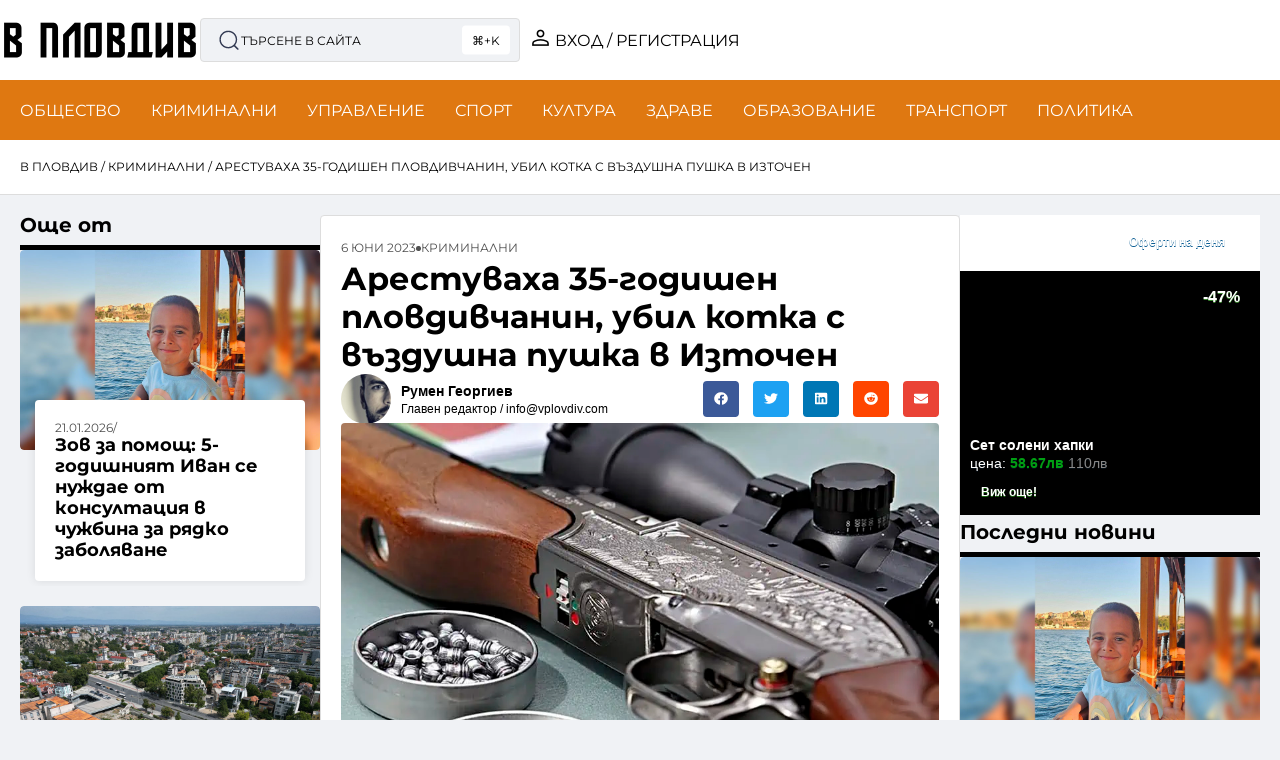

--- FILE ---
content_type: text/html; charset=UTF-8
request_url: https://vplovdiv.com/arestuvaha-35-godishen-plovdivchanin-ubil-kotka-s-vyzdushna-pushka-v-iztochen/
body_size: 61436
content:
<!DOCTYPE html>
<html class="no-js" lang="bg-BG" prefix="og: https://ogp.me/ns#">
	<head><meta charset="UTF-8"><script>if(navigator.userAgent.match(/MSIE|Internet Explorer/i)||navigator.userAgent.match(/Trident\/7\..*?rv:11/i)){var href=document.location.href;if(!href.match(/[?&]nowprocket/)){if(href.indexOf("?")==-1){if(href.indexOf("#")==-1){document.location.href=href+"?nowprocket=1"}else{document.location.href=href.replace("#","?nowprocket=1#")}}else{if(href.indexOf("#")==-1){document.location.href=href+"&nowprocket=1"}else{document.location.href=href.replace("#","&nowprocket=1#")}}}}</script><script>(()=>{class RocketLazyLoadScripts{constructor(){this.v="2.0.4",this.userEvents=["keydown","keyup","mousedown","mouseup","mousemove","mouseover","mouseout","touchmove","touchstart","touchend","touchcancel","wheel","click","dblclick","input"],this.attributeEvents=["onblur","onclick","oncontextmenu","ondblclick","onfocus","onmousedown","onmouseenter","onmouseleave","onmousemove","onmouseout","onmouseover","onmouseup","onmousewheel","onscroll","onsubmit"]}async t(){this.i(),this.o(),/iP(ad|hone)/.test(navigator.userAgent)&&this.h(),this.u(),this.l(this),this.m(),this.k(this),this.p(this),this._(),await Promise.all([this.R(),this.L()]),this.lastBreath=Date.now(),this.S(this),this.P(),this.D(),this.O(),this.M(),await this.C(this.delayedScripts.normal),await this.C(this.delayedScripts.defer),await this.C(this.delayedScripts.async),await this.T(),await this.F(),await this.j(),await this.A(),window.dispatchEvent(new Event("rocket-allScriptsLoaded")),this.everythingLoaded=!0,this.lastTouchEnd&&await new Promise(t=>setTimeout(t,500-Date.now()+this.lastTouchEnd)),this.I(),this.H(),this.U(),this.W()}i(){this.CSPIssue=sessionStorage.getItem("rocketCSPIssue"),document.addEventListener("securitypolicyviolation",t=>{this.CSPIssue||"script-src-elem"!==t.violatedDirective||"data"!==t.blockedURI||(this.CSPIssue=!0,sessionStorage.setItem("rocketCSPIssue",!0))},{isRocket:!0})}o(){window.addEventListener("pageshow",t=>{this.persisted=t.persisted,this.realWindowLoadedFired=!0},{isRocket:!0}),window.addEventListener("pagehide",()=>{this.onFirstUserAction=null},{isRocket:!0})}h(){let t;function e(e){t=e}window.addEventListener("touchstart",e,{isRocket:!0}),window.addEventListener("touchend",function i(o){o.changedTouches[0]&&t.changedTouches[0]&&Math.abs(o.changedTouches[0].pageX-t.changedTouches[0].pageX)<10&&Math.abs(o.changedTouches[0].pageY-t.changedTouches[0].pageY)<10&&o.timeStamp-t.timeStamp<200&&(window.removeEventListener("touchstart",e,{isRocket:!0}),window.removeEventListener("touchend",i,{isRocket:!0}),"INPUT"===o.target.tagName&&"text"===o.target.type||(o.target.dispatchEvent(new TouchEvent("touchend",{target:o.target,bubbles:!0})),o.target.dispatchEvent(new MouseEvent("mouseover",{target:o.target,bubbles:!0})),o.target.dispatchEvent(new PointerEvent("click",{target:o.target,bubbles:!0,cancelable:!0,detail:1,clientX:o.changedTouches[0].clientX,clientY:o.changedTouches[0].clientY})),event.preventDefault()))},{isRocket:!0})}q(t){this.userActionTriggered||("mousemove"!==t.type||this.firstMousemoveIgnored?"keyup"===t.type||"mouseover"===t.type||"mouseout"===t.type||(this.userActionTriggered=!0,this.onFirstUserAction&&this.onFirstUserAction()):this.firstMousemoveIgnored=!0),"click"===t.type&&t.preventDefault(),t.stopPropagation(),t.stopImmediatePropagation(),"touchstart"===this.lastEvent&&"touchend"===t.type&&(this.lastTouchEnd=Date.now()),"click"===t.type&&(this.lastTouchEnd=0),this.lastEvent=t.type,t.composedPath&&t.composedPath()[0].getRootNode()instanceof ShadowRoot&&(t.rocketTarget=t.composedPath()[0]),this.savedUserEvents.push(t)}u(){this.savedUserEvents=[],this.userEventHandler=this.q.bind(this),this.userEvents.forEach(t=>window.addEventListener(t,this.userEventHandler,{passive:!1,isRocket:!0})),document.addEventListener("visibilitychange",this.userEventHandler,{isRocket:!0})}U(){this.userEvents.forEach(t=>window.removeEventListener(t,this.userEventHandler,{passive:!1,isRocket:!0})),document.removeEventListener("visibilitychange",this.userEventHandler,{isRocket:!0}),this.savedUserEvents.forEach(t=>{(t.rocketTarget||t.target).dispatchEvent(new window[t.constructor.name](t.type,t))})}m(){const t="return false",e=Array.from(this.attributeEvents,t=>"data-rocket-"+t),i="["+this.attributeEvents.join("],[")+"]",o="[data-rocket-"+this.attributeEvents.join("],[data-rocket-")+"]",s=(e,i,o)=>{o&&o!==t&&(e.setAttribute("data-rocket-"+i,o),e["rocket"+i]=new Function("event",o),e.setAttribute(i,t))};new MutationObserver(t=>{for(const n of t)"attributes"===n.type&&(n.attributeName.startsWith("data-rocket-")||this.everythingLoaded?n.attributeName.startsWith("data-rocket-")&&this.everythingLoaded&&this.N(n.target,n.attributeName.substring(12)):s(n.target,n.attributeName,n.target.getAttribute(n.attributeName))),"childList"===n.type&&n.addedNodes.forEach(t=>{if(t.nodeType===Node.ELEMENT_NODE)if(this.everythingLoaded)for(const i of[t,...t.querySelectorAll(o)])for(const t of i.getAttributeNames())e.includes(t)&&this.N(i,t.substring(12));else for(const e of[t,...t.querySelectorAll(i)])for(const t of e.getAttributeNames())this.attributeEvents.includes(t)&&s(e,t,e.getAttribute(t))})}).observe(document,{subtree:!0,childList:!0,attributeFilter:[...this.attributeEvents,...e]})}I(){this.attributeEvents.forEach(t=>{document.querySelectorAll("[data-rocket-"+t+"]").forEach(e=>{this.N(e,t)})})}N(t,e){const i=t.getAttribute("data-rocket-"+e);i&&(t.setAttribute(e,i),t.removeAttribute("data-rocket-"+e))}k(t){Object.defineProperty(HTMLElement.prototype,"onclick",{get(){return this.rocketonclick||null},set(e){this.rocketonclick=e,this.setAttribute(t.everythingLoaded?"onclick":"data-rocket-onclick","this.rocketonclick(event)")}})}S(t){function e(e,i){let o=e[i];e[i]=null,Object.defineProperty(e,i,{get:()=>o,set(s){t.everythingLoaded?o=s:e["rocket"+i]=o=s}})}e(document,"onreadystatechange"),e(window,"onload"),e(window,"onpageshow");try{Object.defineProperty(document,"readyState",{get:()=>t.rocketReadyState,set(e){t.rocketReadyState=e},configurable:!0}),document.readyState="loading"}catch(t){console.log("WPRocket DJE readyState conflict, bypassing")}}l(t){this.originalAddEventListener=EventTarget.prototype.addEventListener,this.originalRemoveEventListener=EventTarget.prototype.removeEventListener,this.savedEventListeners=[],EventTarget.prototype.addEventListener=function(e,i,o){o&&o.isRocket||!t.B(e,this)&&!t.userEvents.includes(e)||t.B(e,this)&&!t.userActionTriggered||e.startsWith("rocket-")||t.everythingLoaded?t.originalAddEventListener.call(this,e,i,o):(t.savedEventListeners.push({target:this,remove:!1,type:e,func:i,options:o}),"mouseenter"!==e&&"mouseleave"!==e||t.originalAddEventListener.call(this,e,t.savedUserEvents.push,o))},EventTarget.prototype.removeEventListener=function(e,i,o){o&&o.isRocket||!t.B(e,this)&&!t.userEvents.includes(e)||t.B(e,this)&&!t.userActionTriggered||e.startsWith("rocket-")||t.everythingLoaded?t.originalRemoveEventListener.call(this,e,i,o):t.savedEventListeners.push({target:this,remove:!0,type:e,func:i,options:o})}}J(t,e){this.savedEventListeners=this.savedEventListeners.filter(i=>{let o=i.type,s=i.target||window;return e!==o||t!==s||(this.B(o,s)&&(i.type="rocket-"+o),this.$(i),!1)})}H(){EventTarget.prototype.addEventListener=this.originalAddEventListener,EventTarget.prototype.removeEventListener=this.originalRemoveEventListener,this.savedEventListeners.forEach(t=>this.$(t))}$(t){t.remove?this.originalRemoveEventListener.call(t.target,t.type,t.func,t.options):this.originalAddEventListener.call(t.target,t.type,t.func,t.options)}p(t){let e;function i(e){return t.everythingLoaded?e:e.split(" ").map(t=>"load"===t||t.startsWith("load.")?"rocket-jquery-load":t).join(" ")}function o(o){function s(e){const s=o.fn[e];o.fn[e]=o.fn.init.prototype[e]=function(){return this[0]===window&&t.userActionTriggered&&("string"==typeof arguments[0]||arguments[0]instanceof String?arguments[0]=i(arguments[0]):"object"==typeof arguments[0]&&Object.keys(arguments[0]).forEach(t=>{const e=arguments[0][t];delete arguments[0][t],arguments[0][i(t)]=e})),s.apply(this,arguments),this}}if(o&&o.fn&&!t.allJQueries.includes(o)){const e={DOMContentLoaded:[],"rocket-DOMContentLoaded":[]};for(const t in e)document.addEventListener(t,()=>{e[t].forEach(t=>t())},{isRocket:!0});o.fn.ready=o.fn.init.prototype.ready=function(i){function s(){parseInt(o.fn.jquery)>2?setTimeout(()=>i.bind(document)(o)):i.bind(document)(o)}return"function"==typeof i&&(t.realDomReadyFired?!t.userActionTriggered||t.fauxDomReadyFired?s():e["rocket-DOMContentLoaded"].push(s):e.DOMContentLoaded.push(s)),o([])},s("on"),s("one"),s("off"),t.allJQueries.push(o)}e=o}t.allJQueries=[],o(window.jQuery),Object.defineProperty(window,"jQuery",{get:()=>e,set(t){o(t)}})}P(){const t=new Map;document.write=document.writeln=function(e){const i=document.currentScript,o=document.createRange(),s=i.parentElement;let n=t.get(i);void 0===n&&(n=i.nextSibling,t.set(i,n));const c=document.createDocumentFragment();o.setStart(c,0),c.appendChild(o.createContextualFragment(e)),s.insertBefore(c,n)}}async R(){return new Promise(t=>{this.userActionTriggered?t():this.onFirstUserAction=t})}async L(){return new Promise(t=>{document.addEventListener("DOMContentLoaded",()=>{this.realDomReadyFired=!0,t()},{isRocket:!0})})}async j(){return this.realWindowLoadedFired?Promise.resolve():new Promise(t=>{window.addEventListener("load",t,{isRocket:!0})})}M(){this.pendingScripts=[];this.scriptsMutationObserver=new MutationObserver(t=>{for(const e of t)e.addedNodes.forEach(t=>{"SCRIPT"!==t.tagName||t.noModule||t.isWPRocket||this.pendingScripts.push({script:t,promise:new Promise(e=>{const i=()=>{const i=this.pendingScripts.findIndex(e=>e.script===t);i>=0&&this.pendingScripts.splice(i,1),e()};t.addEventListener("load",i,{isRocket:!0}),t.addEventListener("error",i,{isRocket:!0}),setTimeout(i,1e3)})})})}),this.scriptsMutationObserver.observe(document,{childList:!0,subtree:!0})}async F(){await this.X(),this.pendingScripts.length?(await this.pendingScripts[0].promise,await this.F()):this.scriptsMutationObserver.disconnect()}D(){this.delayedScripts={normal:[],async:[],defer:[]},document.querySelectorAll("script[type$=rocketlazyloadscript]").forEach(t=>{t.hasAttribute("data-rocket-src")?t.hasAttribute("async")&&!1!==t.async?this.delayedScripts.async.push(t):t.hasAttribute("defer")&&!1!==t.defer||"module"===t.getAttribute("data-rocket-type")?this.delayedScripts.defer.push(t):this.delayedScripts.normal.push(t):this.delayedScripts.normal.push(t)})}async _(){await this.L();let t=[];document.querySelectorAll("script[type$=rocketlazyloadscript][data-rocket-src]").forEach(e=>{let i=e.getAttribute("data-rocket-src");if(i&&!i.startsWith("data:")){i.startsWith("//")&&(i=location.protocol+i);try{const o=new URL(i).origin;o!==location.origin&&t.push({src:o,crossOrigin:e.crossOrigin||"module"===e.getAttribute("data-rocket-type")})}catch(t){}}}),t=[...new Map(t.map(t=>[JSON.stringify(t),t])).values()],this.Y(t,"preconnect")}async G(t){if(await this.K(),!0!==t.noModule||!("noModule"in HTMLScriptElement.prototype))return new Promise(e=>{let i;function o(){(i||t).setAttribute("data-rocket-status","executed"),e()}try{if(navigator.userAgent.includes("Firefox/")||""===navigator.vendor||this.CSPIssue)i=document.createElement("script"),[...t.attributes].forEach(t=>{let e=t.nodeName;"type"!==e&&("data-rocket-type"===e&&(e="type"),"data-rocket-src"===e&&(e="src"),i.setAttribute(e,t.nodeValue))}),t.text&&(i.text=t.text),t.nonce&&(i.nonce=t.nonce),i.hasAttribute("src")?(i.addEventListener("load",o,{isRocket:!0}),i.addEventListener("error",()=>{i.setAttribute("data-rocket-status","failed-network"),e()},{isRocket:!0}),setTimeout(()=>{i.isConnected||e()},1)):(i.text=t.text,o()),i.isWPRocket=!0,t.parentNode.replaceChild(i,t);else{const i=t.getAttribute("data-rocket-type"),s=t.getAttribute("data-rocket-src");i?(t.type=i,t.removeAttribute("data-rocket-type")):t.removeAttribute("type"),t.addEventListener("load",o,{isRocket:!0}),t.addEventListener("error",i=>{this.CSPIssue&&i.target.src.startsWith("data:")?(console.log("WPRocket: CSP fallback activated"),t.removeAttribute("src"),this.G(t).then(e)):(t.setAttribute("data-rocket-status","failed-network"),e())},{isRocket:!0}),s?(t.fetchPriority="high",t.removeAttribute("data-rocket-src"),t.src=s):t.src="data:text/javascript;base64,"+window.btoa(unescape(encodeURIComponent(t.text)))}}catch(i){t.setAttribute("data-rocket-status","failed-transform"),e()}});t.setAttribute("data-rocket-status","skipped")}async C(t){const e=t.shift();return e?(e.isConnected&&await this.G(e),this.C(t)):Promise.resolve()}O(){this.Y([...this.delayedScripts.normal,...this.delayedScripts.defer,...this.delayedScripts.async],"preload")}Y(t,e){this.trash=this.trash||[];let i=!0;var o=document.createDocumentFragment();t.forEach(t=>{const s=t.getAttribute&&t.getAttribute("data-rocket-src")||t.src;if(s&&!s.startsWith("data:")){const n=document.createElement("link");n.href=s,n.rel=e,"preconnect"!==e&&(n.as="script",n.fetchPriority=i?"high":"low"),t.getAttribute&&"module"===t.getAttribute("data-rocket-type")&&(n.crossOrigin=!0),t.crossOrigin&&(n.crossOrigin=t.crossOrigin),t.integrity&&(n.integrity=t.integrity),t.nonce&&(n.nonce=t.nonce),o.appendChild(n),this.trash.push(n),i=!1}}),document.head.appendChild(o)}W(){this.trash.forEach(t=>t.remove())}async T(){try{document.readyState="interactive"}catch(t){}this.fauxDomReadyFired=!0;try{await this.K(),this.J(document,"readystatechange"),document.dispatchEvent(new Event("rocket-readystatechange")),await this.K(),document.rocketonreadystatechange&&document.rocketonreadystatechange(),await this.K(),this.J(document,"DOMContentLoaded"),document.dispatchEvent(new Event("rocket-DOMContentLoaded")),await this.K(),this.J(window,"DOMContentLoaded"),window.dispatchEvent(new Event("rocket-DOMContentLoaded"))}catch(t){console.error(t)}}async A(){try{document.readyState="complete"}catch(t){}try{await this.K(),this.J(document,"readystatechange"),document.dispatchEvent(new Event("rocket-readystatechange")),await this.K(),document.rocketonreadystatechange&&document.rocketonreadystatechange(),await this.K(),this.J(window,"load"),window.dispatchEvent(new Event("rocket-load")),await this.K(),window.rocketonload&&window.rocketonload(),await this.K(),this.allJQueries.forEach(t=>t(window).trigger("rocket-jquery-load")),await this.K(),this.J(window,"pageshow");const t=new Event("rocket-pageshow");t.persisted=this.persisted,window.dispatchEvent(t),await this.K(),window.rocketonpageshow&&window.rocketonpageshow({persisted:this.persisted})}catch(t){console.error(t)}}async K(){Date.now()-this.lastBreath>45&&(await this.X(),this.lastBreath=Date.now())}async X(){return document.hidden?new Promise(t=>setTimeout(t)):new Promise(t=>requestAnimationFrame(t))}B(t,e){return e===document&&"readystatechange"===t||(e===document&&"DOMContentLoaded"===t||(e===window&&"DOMContentLoaded"===t||(e===window&&"load"===t||e===window&&"pageshow"===t)))}static run(){(new RocketLazyLoadScripts).t()}}RocketLazyLoadScripts.run()})();</script>
		
		<meta name="viewport" content="width=device-width, initial-scale=1.0, maximum-scale=5.0, user-scalable=no" />
		<link rel="profile" href="https://gmpg.org/xfn/11">
		<script type="rocketlazyloadscript"> var ajaxurl = 'https://vplovdiv.com/wp-admin/admin-ajax.php'; </script>
<!-- Search Engine Optimization by Rank Math PRO - https://rankmath.com/ -->
<title>Арестуваха 35-годишен пловдивчанин, убил котка с въздушна пушка в Източен - в Пловдив</title>
<style id="wpr-usedcss">img:is([sizes=auto i],[sizes^="auto," i]){contain-intrinsic-size:3000px 1500px}:root{--wp--preset--aspect-ratio--square:1;--wp--preset--aspect-ratio--4-3:4/3;--wp--preset--aspect-ratio--3-4:3/4;--wp--preset--aspect-ratio--3-2:3/2;--wp--preset--aspect-ratio--2-3:2/3;--wp--preset--aspect-ratio--16-9:16/9;--wp--preset--aspect-ratio--9-16:9/16;--wp--preset--color--black:#000000;--wp--preset--color--cyan-bluish-gray:#abb8c3;--wp--preset--color--white:#ffffff;--wp--preset--color--pale-pink:#f78da7;--wp--preset--color--vivid-red:#cf2e2e;--wp--preset--color--luminous-vivid-orange:#ff6900;--wp--preset--color--luminous-vivid-amber:#fcb900;--wp--preset--color--light-green-cyan:#7bdcb5;--wp--preset--color--vivid-green-cyan:#00d084;--wp--preset--color--pale-cyan-blue:#8ed1fc;--wp--preset--color--vivid-cyan-blue:#0693e3;--wp--preset--color--vivid-purple:#9b51e0;--wp--preset--gradient--vivid-cyan-blue-to-vivid-purple:linear-gradient(135deg,rgb(6, 147, 227) 0%,rgb(155, 81, 224) 100%);--wp--preset--gradient--light-green-cyan-to-vivid-green-cyan:linear-gradient(135deg,rgb(122, 220, 180) 0%,rgb(0, 208, 130) 100%);--wp--preset--gradient--luminous-vivid-amber-to-luminous-vivid-orange:linear-gradient(135deg,rgb(252, 185, 0) 0%,rgb(255, 105, 0) 100%);--wp--preset--gradient--luminous-vivid-orange-to-vivid-red:linear-gradient(135deg,rgb(255, 105, 0) 0%,rgb(207, 46, 46) 100%);--wp--preset--gradient--very-light-gray-to-cyan-bluish-gray:linear-gradient(135deg,rgb(238, 238, 238) 0%,rgb(169, 184, 195) 100%);--wp--preset--gradient--cool-to-warm-spectrum:linear-gradient(135deg,rgb(74, 234, 220) 0%,rgb(151, 120, 209) 20%,rgb(207, 42, 186) 40%,rgb(238, 44, 130) 60%,rgb(251, 105, 98) 80%,rgb(254, 248, 76) 100%);--wp--preset--gradient--blush-light-purple:linear-gradient(135deg,rgb(255, 206, 236) 0%,rgb(152, 150, 240) 100%);--wp--preset--gradient--blush-bordeaux:linear-gradient(135deg,rgb(254, 205, 165) 0%,rgb(254, 45, 45) 50%,rgb(107, 0, 62) 100%);--wp--preset--gradient--luminous-dusk:linear-gradient(135deg,rgb(255, 203, 112) 0%,rgb(199, 81, 192) 50%,rgb(65, 88, 208) 100%);--wp--preset--gradient--pale-ocean:linear-gradient(135deg,rgb(255, 245, 203) 0%,rgb(182, 227, 212) 50%,rgb(51, 167, 181) 100%);--wp--preset--gradient--electric-grass:linear-gradient(135deg,rgb(202, 248, 128) 0%,rgb(113, 206, 126) 100%);--wp--preset--gradient--midnight:linear-gradient(135deg,rgb(2, 3, 129) 0%,rgb(40, 116, 252) 100%);--wp--preset--font-size--small:13px;--wp--preset--font-size--medium:20px;--wp--preset--font-size--large:36px;--wp--preset--font-size--x-large:42px;--wp--preset--spacing--20:0.44rem;--wp--preset--spacing--30:0.67rem;--wp--preset--spacing--40:1rem;--wp--preset--spacing--50:1.5rem;--wp--preset--spacing--60:2.25rem;--wp--preset--spacing--70:3.38rem;--wp--preset--spacing--80:5.06rem;--wp--preset--shadow--natural:6px 6px 9px rgba(0, 0, 0, .2);--wp--preset--shadow--deep:12px 12px 50px rgba(0, 0, 0, .4);--wp--preset--shadow--sharp:6px 6px 0px rgba(0, 0, 0, .2);--wp--preset--shadow--outlined:6px 6px 0px -3px rgb(255, 255, 255),6px 6px rgb(0, 0, 0);--wp--preset--shadow--crisp:6px 6px 0px rgb(0, 0, 0)}:where(.is-layout-flex){gap:.5em}:where(.is-layout-grid){gap:.5em}:where(.wp-block-post-template.is-layout-flex){gap:1.25em}:where(.wp-block-post-template.is-layout-grid){gap:1.25em}:where(.wp-block-term-template.is-layout-flex){gap:1.25em}:where(.wp-block-term-template.is-layout-grid){gap:1.25em}:where(.wp-block-columns.is-layout-flex){gap:2em}:where(.wp-block-columns.is-layout-grid){gap:2em}:root :where(.wp-block-pullquote){font-size:1.5em;line-height:1.6}.st_trigger_button_loading:after{content:'';position:absolute;right:6px;top:50%;animation:.5s linear infinite rotate360,.1s forwards exist}.st_trigger_button_loading:before{content:"";border-radius:50%;right:0;top:50%;position:absolute;border-right:3px solid #fff;animation:.5s linear infinite rotate360,.1s forwards exist}@keyframes rotate360{100%{transform:rotate(360deg)}}@keyframes exist{100%{width:15px;height:15px;margin:-8px 5px 0 0}}:root{--direction-multiplier:1}body.rtl{--direction-multiplier:-1}.elementor-hidden{display:none}.elementor-screen-only,.screen-reader-text{height:1px;margin:-1px;overflow:hidden;padding:0;position:absolute;top:-10000em;width:1px;clip:rect(0,0,0,0);border:0}.elementor *,.elementor :after,.elementor :before{box-sizing:border-box}.elementor a{box-shadow:none;text-decoration:none}.elementor img{border:none;border-radius:0;box-shadow:none;height:auto;max-width:100%}.elementor .elementor-widget:not(.elementor-widget-text-editor):not(.elementor-widget-theme-post-content) figure{margin:0}.elementor iframe,.elementor object,.elementor video{border:none;line-height:1;margin:0;max-width:100%;width:100%}.elementor-widget-wrap .elementor-element.elementor-widget__width-auto,.elementor-widget-wrap .elementor-element.elementor-widget__width-initial{max-width:100%}.elementor-element{--flex-direction:initial;--flex-wrap:initial;--justify-content:initial;--align-items:initial;--align-content:initial;--gap:initial;--flex-basis:initial;--flex-grow:initial;--flex-shrink:initial;--order:initial;--align-self:initial;align-self:var(--align-self);flex-basis:var(--flex-basis);flex-grow:var(--flex-grow);flex-shrink:var(--flex-shrink);order:var(--order)}.elementor-element:where(.e-con-full,.elementor-widget){align-content:var(--align-content);align-items:var(--align-items);flex-direction:var(--flex-direction);flex-wrap:var(--flex-wrap);gap:var(--row-gap) var(--column-gap);justify-content:var(--justify-content)}.elementor-invisible{visibility:hidden}:root{--page-title-display:block}.elementor-page-title{display:var(--page-title-display)}.elementor-widget-wrap{align-content:flex-start;flex-wrap:wrap;position:relative;width:100%}.elementor:not(.elementor-bc-flex-widget) .elementor-widget-wrap{display:flex}.elementor-widget-wrap>.elementor-element{width:100%}.elementor-widget-wrap.e-swiper-container{width:calc(100% - (var(--e-column-margin-left,0px) + var(--e-column-margin-right,0px)))}.elementor-widget{position:relative}.elementor-widget:not(:last-child){margin-block-end:var(--kit-widget-spacing,20px)}.elementor-widget:not(:last-child).elementor-widget__width-auto,.elementor-widget:not(:last-child).elementor-widget__width-initial{margin-block-end:0}.elementor-grid{display:grid;grid-column-gap:var(--grid-column-gap);grid-row-gap:var(--grid-row-gap)}.elementor-grid .elementor-grid-item{min-width:0}.elementor-grid-0 .elementor-grid{display:inline-block;margin-block-end:calc(-1 * var(--grid-row-gap));width:100%;word-spacing:var(--grid-column-gap)}.elementor-grid-0 .elementor-grid .elementor-grid-item{display:inline-block;margin-block-end:var(--grid-row-gap);word-break:break-word}.elementor-grid-5 .elementor-grid{grid-template-columns:repeat(5,1fr)}@media (min-width:1025px){#elementor-device-mode:after{content:"desktop"}}@media (min-width:-1){#elementor-device-mode:after{content:"widescreen"}.elementor-widget:not(.elementor-widescreen-align-end) .elementor-icon-list-item:after{inset-inline-start:0}.elementor-widget:not(.elementor-widescreen-align-start) .elementor-icon-list-item:after{inset-inline-end:0}}@media (max-width:-1){#elementor-device-mode:after{content:"laptop";content:"tablet_extra"}}@media (max-width:1024px){#elementor-device-mode:after{content:"tablet"}.elementor-widget:not(.elementor-tablet-align-end) .elementor-icon-list-item:after{inset-inline-start:0}.elementor-widget:not(.elementor-tablet-align-start) .elementor-icon-list-item:after{inset-inline-end:0}}@media (max-width:-1){#elementor-device-mode:after{content:"mobile_extra"}.elementor-widget:not(.elementor-laptop-align-end) .elementor-icon-list-item:after{inset-inline-start:0}.elementor-widget:not(.elementor-laptop-align-start) .elementor-icon-list-item:after{inset-inline-end:0}.elementor-widget:not(.elementor-tablet_extra-align-end) .elementor-icon-list-item:after{inset-inline-start:0}.elementor-widget:not(.elementor-tablet_extra-align-start) .elementor-icon-list-item:after{inset-inline-end:0}}@media (max-width:767px){.elementor-widget-wrap .elementor-element.elementor-widget-mobile__width-auto{max-width:100%}.elementor-grid-mobile-1 .elementor-grid{grid-template-columns:repeat(1,1fr)}#elementor-device-mode:after{content:"mobile"}}@media (prefers-reduced-motion:no-preference){html{scroll-behavior:smooth}}.e-con{--border-radius:0;--border-top-width:0px;--border-right-width:0px;--border-bottom-width:0px;--border-left-width:0px;--border-style:initial;--border-color:initial;--container-widget-width:100%;--container-widget-height:initial;--container-widget-flex-grow:0;--container-widget-align-self:initial;--content-width:min(100%,var(--container-max-width,1140px));--width:100%;--min-height:initial;--height:auto;--text-align:initial;--margin-top:0px;--margin-right:0px;--margin-bottom:0px;--margin-left:0px;--padding-top:var(--container-default-padding-top,10px);--padding-right:var(--container-default-padding-right,10px);--padding-bottom:var(--container-default-padding-bottom,10px);--padding-left:var(--container-default-padding-left,10px);--position:relative;--z-index:revert;--overflow:visible;--gap:var(--widgets-spacing,20px);--row-gap:var(--widgets-spacing-row,20px);--column-gap:var(--widgets-spacing-column,20px);--overlay-mix-blend-mode:initial;--overlay-opacity:1;--overlay-transition:0.3s;--e-con-grid-template-columns:repeat(3,1fr);--e-con-grid-template-rows:repeat(2,1fr);border-radius:var(--border-radius);height:var(--height);min-height:var(--min-height);min-width:0;overflow:var(--overflow);position:var(--position);width:var(--width);z-index:var(--z-index);--flex-wrap-mobile:wrap}.e-con:where(:not(.e-div-block-base)){transition:background var(--background-transition,.3s),border var(--border-transition,.3s),box-shadow var(--border-transition,.3s),transform var(--e-con-transform-transition-duration,.4s)}.e-con{--margin-block-start:var(--margin-top);--margin-block-end:var(--margin-bottom);--margin-inline-start:var(--margin-left);--margin-inline-end:var(--margin-right);--padding-inline-start:var(--padding-left);--padding-inline-end:var(--padding-right);--padding-block-start:var(--padding-top);--padding-block-end:var(--padding-bottom);--border-block-start-width:var(--border-top-width);--border-block-end-width:var(--border-bottom-width);--border-inline-start-width:var(--border-left-width);--border-inline-end-width:var(--border-right-width)}body.rtl .e-con{--padding-inline-start:var(--padding-right);--padding-inline-end:var(--padding-left);--margin-inline-start:var(--margin-right);--margin-inline-end:var(--margin-left);--border-inline-start-width:var(--border-right-width);--border-inline-end-width:var(--border-left-width)}.e-con{margin-block-end:var(--margin-block-end);margin-block-start:var(--margin-block-start);margin-inline-end:var(--margin-inline-end);margin-inline-start:var(--margin-inline-start);padding-inline-end:var(--padding-inline-end);padding-inline-start:var(--padding-inline-start)}.e-con.e-flex{--flex-direction:column;--flex-basis:auto;--flex-grow:0;--flex-shrink:1;flex:var(--flex-grow) var(--flex-shrink) var(--flex-basis)}.e-con-full,.e-con>.e-con-inner{padding-block-end:var(--padding-block-end);padding-block-start:var(--padding-block-start);text-align:var(--text-align)}.e-con-full.e-flex,.e-con.e-flex>.e-con-inner{flex-direction:var(--flex-direction)}.e-con,.e-con>.e-con-inner{display:var(--display)}.e-con.e-grid{--grid-justify-content:start;--grid-align-content:start;--grid-auto-flow:row}.e-con.e-grid,.e-con.e-grid>.e-con-inner{align-content:var(--grid-align-content);align-items:var(--align-items);grid-auto-flow:var(--grid-auto-flow);grid-template-columns:var(--e-con-grid-template-columns);grid-template-rows:var(--e-con-grid-template-rows);justify-content:var(--grid-justify-content);justify-items:var(--justify-items)}.e-con-boxed.e-flex{align-content:normal;align-items:normal;flex-direction:column;flex-wrap:nowrap;justify-content:normal}.e-con-boxed.e-grid{grid-template-columns:1fr;grid-template-rows:1fr;justify-items:legacy}.e-con-boxed{gap:initial;text-align:initial}.e-con.e-flex>.e-con-inner{align-content:var(--align-content);align-items:var(--align-items);align-self:auto;flex-basis:auto;flex-grow:1;flex-shrink:1;flex-wrap:var(--flex-wrap);justify-content:var(--justify-content)}.e-con.e-grid>.e-con-inner{align-items:var(--align-items);justify-items:var(--justify-items)}.e-con>.e-con-inner{gap:var(--row-gap) var(--column-gap);height:100%;margin:0 auto;max-width:var(--content-width);padding-inline-end:0;padding-inline-start:0;width:100%}:is(.elementor-section-wrap,[data-elementor-id])>.e-con{--margin-left:auto;--margin-right:auto;max-width:min(100%,var(--width))}.e-con .elementor-widget.elementor-widget{margin-block-end:0}.e-con:before,.e-con>.elementor-motion-effects-container>.elementor-motion-effects-layer:before{border-block-end-width:var(--border-block-end-width);border-block-start-width:var(--border-block-start-width);border-color:var(--border-color);border-inline-end-width:var(--border-inline-end-width);border-inline-start-width:var(--border-inline-start-width);border-radius:var(--border-radius);border-style:var(--border-style);content:var(--background-overlay);display:block;height:max(100% + var(--border-top-width) + var(--border-bottom-width),100%);left:calc(0px - var(--border-left-width));mix-blend-mode:var(--overlay-mix-blend-mode);opacity:var(--overlay-opacity);position:absolute;top:calc(0px - var(--border-top-width));transition:var(--overlay-transition,.3s);width:max(100% + var(--border-left-width) + var(--border-right-width),100%)}.e-con:before{transition:background var(--overlay-transition,.3s),border-radius var(--border-transition,.3s),opacity var(--overlay-transition,.3s)}.e-con .elementor-widget{min-width:0}.e-con .elementor-widget-video,.e-con .elementor-widget.e-widget-swiper{width:100%}.e-con>.e-con-inner>.elementor-widget>.elementor-widget-container,.e-con>.elementor-widget>.elementor-widget-container{height:100%}.e-con.e-con>.e-con-inner>.elementor-widget,.elementor.elementor .e-con>.elementor-widget{max-width:100%}.e-con .elementor-widget:not(:last-child){--kit-widget-spacing:0px}.elementor-element:where(:not(.e-con)):where(:not(.e-div-block-base)) .elementor-widget-container,.elementor-element:where(:not(.e-con)):where(:not(.e-div-block-base)):not(:has(.elementor-widget-container)){transition:background .3s,border .3s,border-radius .3s,box-shadow .3s,transform var(--e-transform-transition-duration,.4s)}.elementor-heading-title{line-height:1;margin:0;padding:0}.animated{animation-duration:1.25s}.animated.reverse{animation-direction:reverse;animation-fill-mode:forwards}@media (prefers-reduced-motion:reduce){.animated{animation:none!important}html *{transition-delay:0s!important;transition-duration:0s!important}}@media (max-width:767px){.e-con.e-flex{--width:100%;--flex-wrap:var(--flex-wrap-mobile)}.elementor .elementor-hidden-mobile{display:none}.elementor-widget:not(.elementor-mobile-align-end) .elementor-icon-list-item:after{inset-inline-start:0}.elementor-widget:not(.elementor-mobile-align-start) .elementor-icon-list-item:after{inset-inline-end:0}}@media (min-width:768px) and (max-width:1024px){.elementor .elementor-hidden-tablet{display:none}}@media (min-width:1025px) and (max-width:99999px){.elementor .elementor-hidden-desktop{display:none}}.elementor-kit-7{--e-global-color-primary:#000000;--e-global-color-secondary:#141414;--e-global-color-text:#000000;--e-global-color-accent:#DF7811;--e-global-color-dcf25a3:#F0F2F5;--e-global-color-b804b35:#DDDDDD;--e-global-color-a490583:#FFFFFF;--e-global-color-614cdae:#505050;--e-global-color-ce285f9:#000000;--e-global-color-0bf3fac:#00000000;--e-global-color-df2fa3b:#FFFFFF1A;--e-global-color-8c3f985:#AAAAAA;--e-global-typography-primary-font-family:"Montserrat";--e-global-typography-primary-font-weight:normal;--e-global-typography-primary-text-transform:none;--e-global-typography-primary-font-style:normal;--e-global-typography-secondary-font-family:"Montserrat";--e-global-typography-secondary-font-weight:bold;--e-global-typography-secondary-text-transform:none;--e-global-typography-text-font-family:"Montserrat";--e-global-typography-text-font-size:1rem;--e-global-typography-text-font-weight:400;--e-global-typography-text-line-height:1.5em;--e-global-typography-accent-font-family:"Montserrat";--e-global-typography-accent-font-weight:bold;--e-global-typography-accent-text-transform:uppercase;--e-global-typography-769ccbb-font-family:"Montserrat";--e-global-typography-769ccbb-font-weight:normal;--e-global-typography-769ccbb-text-transform:uppercase;--e-global-typography-d077649-font-family:"Montserrat";--e-global-typography-d077649-font-size:14px;--e-global-typography-d077649-line-height:1.2em;--e-global-typography-5cf8ff2-font-family:"Montserrat";--e-global-typography-5cf8ff2-font-size:12px;--e-global-typography-5cf8ff2-line-height:1.2em;--e-global-typography-abc98dd-font-family:"Montserrat";--e-global-typography-abc98dd-font-size:12px;--e-global-typography-abc98dd-font-weight:normal;--e-global-typography-abc98dd-text-transform:uppercase;--e-global-typography-0583136-font-family:"Montserrat";--e-global-typography-0583136-font-size:clamp(1.625rem, 1.4643rem + 0.7143vw, 2rem);--e-global-typography-0583136-line-height:1.2em;--e-global-typography-7649c29-font-family:"Montserrat";--e-global-typography-7649c29-font-size:clamp(1.375rem, 1.2679rem + 0.4762vw, 1.625rem);--e-global-typography-7649c29-line-height:1.2em;--e-global-typography-e931911-font-family:"Montserrat";--e-global-typography-e931911-font-size:clamp(1.25rem, 1.1964rem + 0.2381vw, 1.375rem);--e-global-typography-e931911-line-height:1.2em;--e-global-typography-e31f6f7-font-family:"Montserrat";--e-global-typography-e31f6f7-font-size:clamp(1.125rem, 1.0714rem + 0.2381vw, 1.25rem);--e-global-typography-e31f6f7-line-height:1em;--e-global-typography-17dc730-font-family:"Montserrat";--e-global-typography-17dc730-font-size:clamp(1rem, 0.9464rem + 0.2381vw, 1.125rem);--e-global-typography-17dc730-line-height:1em;--e-global-typography-eb3cf23-font-family:"Montserrat";--e-global-typography-617e2bd-font-family:"Montserrat";--e-global-typography-617e2bd-font-size:32px;--e-global-typography-617e2bd-font-weight:bold;--e-global-typography-617e2bd-text-transform:none;--e-global-typography-617e2bd-line-height:1.2em;--e-global-typography-a48f7c5-font-family:"Montserrat";--e-global-typography-a48f7c5-font-size:clamp(1.125rem, 0.9375rem + 0.75vw, 1.5rem);--e-global-typography-a48f7c5-font-weight:bold;--e-global-typography-a48f7c5-line-height:1.2em;--e-global-typography-3e64df6-font-family:"Montserrat";--e-global-typography-3e64df6-font-size:clamp(1.125rem, 1.0625rem + 0.25vw, 1.25rem);--e-global-typography-3e64df6-font-weight:bold;--e-global-typography-3e64df6-line-height:1.2em;--e-global-typography-7cf2923-font-family:"Montserrat";--e-global-typography-7cf2923-font-size:18px;--e-global-typography-7cf2923-font-weight:bold;--e-global-typography-0d790b4-font-family:"Montserrat";--e-global-typography-0d790b4-font-size:16px;--e-global-typography-0d790b4-font-weight:bold;--e-global-typography-d09fdc7-font-family:"Montserrat";--e-global-typography-d09fdc7-font-size:30px;--e-global-typography-d09fdc7-font-weight:bold;--e-global-typography-d09fdc7-text-transform:uppercase;--e-global-typography-d09fdc7-line-height:1.2em;--e-global-typography-d09fdc7-letter-spacing:0px;--e-global-typography-d09fdc7-word-spacing:0px;--e-global-typography-5e4c4f8-font-family:"Montserrat";--e-global-typography-5e4c4f8-font-size:24px;--e-global-typography-5e4c4f8-font-weight:bold;--e-global-typography-5e4c4f8-line-height:1.2em;--e-global-typography-547a22b-font-family:"Montserrat";--e-global-typography-547a22b-font-size:18px;--e-global-typography-547a22b-font-weight:bold;--e-global-typography-547a22b-text-transform:none;--e-global-typography-547a22b-line-height:1.3em;--e-global-typography-547a22b-letter-spacing:0px;--e-global-typography-547a22b-word-spacing:0px;--e-global-typography-b248eff-font-family:"Montserrat";--e-global-typography-b248eff-font-size:12px;--e-global-typography-b248eff-font-weight:normal;--e-global-typography-b248eff-text-transform:uppercase;--e-global-typography-b248eff-letter-spacing:0px;--e-global-typography-b248eff-word-spacing:0px;--e-global-typography-7aa01b1-font-family:"Montserrat";--e-global-typography-7aa01b1-font-size:16px;--e-global-typography-7aa01b1-font-weight:400;--e-global-typography-7aa01b1-line-height:1.5em;--e-global-typography-331b7fc-font-family:"Montserrat";--e-global-typography-331b7fc-font-size:16px;--e-global-typography-331b7fc-font-weight:normal;--e-global-typography-331b7fc-text-transform:none;--e-global-typography-331b7fc-font-style:normal;background-color:var(--e-global-color-dcf25a3);color:var(--e-global-color-text);font-family:var( --e-global-typography-text-font-family ),Sans-serif;font-size:var( --e-global-typography-text-font-size );font-weight:var(--e-global-typography-text-font-weight);line-height:var( --e-global-typography-text-line-height );word-spacing:var(--e-global-typography-text-word-spacing)}.elementor-kit-7 p{margin-block-end:10px}.elementor-kit-7 a{color:var(--e-global-color-text)}.elementor-kit-7 a:hover{color:var(--e-global-color-primary)}.elementor-kit-7 h1{color:var(--e-global-color-text);font-family:Montserrat,Sans-serif;font-size:clamp(1.625rem, 1.4643rem + .7143vw, 2rem);font-weight:700;line-height:1.2em}.elementor-kit-7 h2{color:var(--e-global-color-text);font-family:Montserrat,Sans-serif;font-size:clamp(1.375rem, 1.2679rem + .4762vw, 1.625rem);font-weight:700;line-height:1.2em}.elementor-kit-7 h3{color:var(--e-global-color-text);font-family:Montserrat,Sans-serif;font-size:clamp(1.25rem, 1.1964rem + .2381vw, 1.375rem);line-height:1.2em}.e-con{--container-max-width:1440px}@media(max-width:1024px){.elementor-kit-7{--e-global-typography-617e2bd-font-size:26px;font-size:var( --e-global-typography-text-font-size );line-height:var( --e-global-typography-text-line-height );word-spacing:var(--e-global-typography-text-word-spacing)}.elementor-kit-7 h1{font-size:26px}.elementor-kit-7 h2{font-size:20px}.elementor-kit-7 h3{font-size:18px}.e-con{--container-max-width:1024px}}@media(max-width:767px){.elementor-kit-7{--e-global-typography-617e2bd-font-size:18px;font-size:var( --e-global-typography-text-font-size );line-height:var( --e-global-typography-text-line-height );word-spacing:var(--e-global-typography-text-word-spacing)}.elementor-kit-7 h1{font-size:20px}.elementor-kit-7 h2{font-size:18px}.elementor-kit-7 h3{font-size:16px}.e-con{--container-max-width:767px}}@font-face{font-family:Montserrat;font-style:normal;font-weight:400;font-display:swap;src:url('https://vplovdiv.com/wp-content/uploads/2025/06/montserrat-regular.eot');src:url('https://vplovdiv.com/wp-content/uploads/2025/06/montserrat-regular.eot?#iefix') format('embedded-opentype'),url('https://vplovdiv.com/wp-content/uploads/2025/06/montserrat-regular.woff2') format('woff2'),url('https://vplovdiv.com/wp-content/uploads/2025/06/montserrat-regular.woff') format('woff'),url('https://vplovdiv.com/wp-content/uploads/2025/06/montserrat-regular.ttf') format('truetype'),url('https://vplovdiv.com/wp-content/uploads/2025/06/montserrat-regular.svg#Montserrat') format('svg')}@font-face{font-family:Montserrat;font-style:normal;font-weight:700;font-display:swap;src:url('https://vplovdiv.com/wp-content/uploads/2025/06/montserrat-bold.eot');src:url('https://vplovdiv.com/wp-content/uploads/2025/06/montserrat-bold.eot?#iefix') format('embedded-opentype'),url('https://vplovdiv.com/wp-content/uploads/2025/06/montserrat-bold.woff2') format('woff2'),url('https://vplovdiv.com/wp-content/uploads/2025/06/montserrat-bold.woff') format('woff'),url('https://vplovdiv.com/wp-content/uploads/2025/06/montserrat-bold.ttf') format('truetype'),url('https://vplovdiv.com/wp-content/uploads/2025/06/montserrat-bold.svg#Montserrat') format('svg')}.fa,.fab,.far{-moz-osx-font-smoothing:grayscale;-webkit-font-smoothing:antialiased;display:inline-block;font-style:normal;font-variant:normal;text-rendering:auto;line-height:1}.fab{font-family:"Font Awesome 5 Brands"}.fab,.far{font-weight:400}.fa,.far{font-family:"Font Awesome 5 Free"}.fa{font-weight:900}.elementor-578 .elementor-element.elementor-element-c2566ba{--display:flex;--flex-direction:row;--container-widget-width:initial;--container-widget-height:100%;--container-widget-flex-grow:1;--container-widget-align-self:stretch;--flex-wrap-mobile:wrap;--padding-top:20px;--padding-bottom:20px;--padding-left:20px;--padding-right:20px}.elementor-578 .elementor-element.elementor-element-c9adaa3{--display:flex;--padding-top:0px;--padding-bottom:0px;--padding-left:0px;--padding-right:0px}.elementor-578 .elementor-element.elementor-element-c9adaa3.e-con{--align-self:flex-start}.elementor-578 .elementor-element.elementor-element-6839dcc{padding:0 0 10px;border-style:solid;border-width:0 0 5px;border-color:var(--e-global-color-primary)}.elementor-578 .elementor-element.elementor-element-6839dcc .elementor-heading-title{font-family:var( --e-global-typography-e31f6f7-font-family ),Sans-serif;font-size:var( --e-global-typography-e31f6f7-font-size );line-height:var( --e-global-typography-e31f6f7-line-height );color:var(--e-global-color-text)}.elementor-578 .elementor-element.elementor-element-3bd7884>.post-feed-grid{grid-template-columns:repeat(1,minmax(0,1fr));grid-gap:20px}.elementor-578 .elementor-element.elementor-element-01a7b2e{padding:0 0 10px;border-style:solid;border-width:0 0 5px;border-color:var(--e-global-color-primary)}.elementor-578 .elementor-element.elementor-element-01a7b2e .elementor-heading-title{font-family:var( --e-global-typography-e31f6f7-font-family ),Sans-serif;font-size:var( --e-global-typography-e31f6f7-font-size );line-height:var( --e-global-typography-e31f6f7-line-height );color:var(--e-global-color-text)}.elementor-578 .elementor-element.elementor-element-ba8f343>.post-feed-grid{grid-template-columns:repeat(1,minmax(0,1fr));grid-gap:20px}.elementor-578 .elementor-element.elementor-element-9aeecc9{--display:flex;--padding-top:0px;--padding-bottom:0px;--padding-left:0px;--padding-right:0px}.elementor-578 .elementor-element.elementor-element-9aeecc9.e-con{--align-self:flex-start;--flex-grow:1;--flex-shrink:0}.elementor-578 .elementor-element.elementor-element-ec788cc{--display:flex;border-style:solid;--border-style:solid;border-width:1px;--border-top-width:1px;--border-right-width:1px;--border-bottom-width:1px;--border-left-width:1px;border-color:var(--e-global-color-b804b35);--border-color:var(--e-global-color-b804b35);--border-radius:4px 4px 4px 4px;--padding-top:20px;--padding-bottom:20px;--padding-left:20px;--padding-right:20px}.elementor-578 .elementor-element.elementor-element-ec788cc:not(.elementor-motion-effects-element-type-background),.elementor-578 .elementor-element.elementor-element-ec788cc>.elementor-motion-effects-container>.elementor-motion-effects-layer{background-color:var(--e-global-color-a490583)}.elementor-578 .elementor-element.elementor-element-2a6c821 .elementor-icon-list-item:not(:last-child):after{content:"";height:5px;border-color:var(--e-global-color-614cdae)}.elementor-578 .elementor-element.elementor-element-2a6c821 .elementor-icon-list-items:not(.elementor-inline-items) .elementor-icon-list-item:not(:last-child):after{border-top-style:dotted;border-top-width:5px}.elementor-578 .elementor-element.elementor-element-2a6c821 .elementor-icon-list-items.elementor-inline-items .elementor-icon-list-item:not(:last-child):after{border-left-style:dotted}.elementor-578 .elementor-element.elementor-element-2a6c821 .elementor-inline-items .elementor-icon-list-item:not(:last-child):after{border-left-width:5px}.elementor-578 .elementor-element.elementor-element-2a6c821 .elementor-icon-list-icon i{color:var(--e-global-color-614cdae);font-size:14px}.elementor-578 .elementor-element.elementor-element-2a6c821 .elementor-icon-list-icon svg{fill:var(--e-global-color-614cdae);--e-icon-list-icon-size:14px}.elementor-578 .elementor-element.elementor-element-2a6c821 .elementor-icon-list-icon{width:14px}.elementor-578 .elementor-element.elementor-element-2a6c821 .elementor-icon-list-text,.elementor-578 .elementor-element.elementor-element-2a6c821 .elementor-icon-list-text a{color:var(--e-global-color-614cdae)}.elementor-578 .elementor-element.elementor-element-2a6c821 .elementor-icon-list-item{font-family:var( --e-global-typography-abc98dd-font-family ),Sans-serif;font-size:var( --e-global-typography-abc98dd-font-size );font-weight:var(--e-global-typography-abc98dd-font-weight);text-transform:var(--e-global-typography-abc98dd-text-transform)}.elementor-578 .elementor-element.elementor-element-c90692f .elementor-heading-title{font-family:var( --e-global-typography-0583136-font-family ),Sans-serif;font-size:var( --e-global-typography-0583136-font-size );line-height:var( --e-global-typography-0583136-line-height );color:var(--e-global-color-text)}.elementor-578 .elementor-element.elementor-element-3c42c5b{--display:flex;--flex-direction:row;--container-widget-width:calc( ( 1 - var( --container-widget-flex-grow ) ) * 100% );--container-widget-height:100%;--container-widget-flex-grow:1;--container-widget-align-self:stretch;--flex-wrap-mobile:wrap;--justify-content:space-between;--align-items:center;--padding-top:0px;--padding-bottom:0px;--padding-left:0px;--padding-right:0px}.elementor-578 .elementor-element.elementor-element-244e6da .elementor-author-box__avatar img{width:50px;height:50px}body.rtl .elementor-578 .elementor-element.elementor-element-244e6da.elementor-author-box--layout-image-left .elementor-author-box__avatar,body:not(.rtl) .elementor-578 .elementor-element.elementor-element-244e6da:not(.elementor-author-box--layout-image-above) .elementor-author-box__avatar{margin-right:10px;margin-left:0}body.rtl .elementor-578 .elementor-element.elementor-element-244e6da:not(.elementor-author-box--layout-image-above) .elementor-author-box__avatar,body:not(.rtl) .elementor-578 .elementor-element.elementor-element-244e6da.elementor-author-box--layout-image-right .elementor-author-box__avatar{margin-left:10px;margin-right:0}.elementor-578 .elementor-element.elementor-element-244e6da.elementor-author-box--layout-image-above .elementor-author-box__avatar{margin-bottom:10px}.elementor-578 .elementor-element.elementor-element-244e6da .elementor-author-box__name{color:var(--e-global-color-text);font-family:Gilroy,Sans-serif;font-size:14px;font-weight:700}.elementor-578 .elementor-element.elementor-element-244e6da .elementor-author-box__bio{color:var(--e-global-color-text);font-family:Gilroy,Sans-serif;font-size:12px;line-height:1em;margin-bottom:5px}.elementor-578 .elementor-element.elementor-element-e51809f{--grid-side-margin:10px;--grid-column-gap:10px;--grid-row-gap:10px;--grid-bottom-margin:10px}.elementor-578 .elementor-element.elementor-element-e51809f .elementor-share-btn{font-size:calc(.8px * 10)}.elementor-578 .elementor-element.elementor-element-e51809f .elementor-share-btn__title{font-family:var( --e-global-typography-accent-font-family ),Sans-serif;font-weight:var(--e-global-typography-accent-font-weight);text-transform:var(--e-global-typography-accent-text-transform);word-spacing:var(--e-global-typography-accent-word-spacing)}.elementor-578 .elementor-element.elementor-element-a14c1ac img{border-radius:4px 4px 4px 4px}.elementor-578 .elementor-element.elementor-element-7ee0645 .ts-gallery-grid{grid-template-columns:repeat(2,minmax(0,1fr));grid-auto-rows:250px}.elementor-578 .elementor-element.elementor-element-7ee0645 .ts-empty-item>div,.elementor-578 .elementor-element.elementor-element-7ee0645 .ts-gallery li a{border-radius:10px}.elementor-578 .elementor-element.elementor-element-8f13cf9{color:var(--e-global-color-text);font-family:var( --e-global-typography-text-font-family ),Sans-serif;font-size:var( --e-global-typography-text-font-size );font-weight:var(--e-global-typography-text-font-weight);line-height:var( --e-global-typography-text-line-height );word-spacing:var(--e-global-typography-text-word-spacing)}.elementor-578 .elementor-element.elementor-element-07ee7d3{width:100%;max-width:100%;margin:10px 0 calc(var(--kit-widget-spacing,0px) + 0px) 0}.elementor-578 .elementor-element.elementor-element-07ee7d3 .elementor-heading-title{font-family:var( --e-global-typography-abc98dd-font-family ),Sans-serif;font-size:var( --e-global-typography-abc98dd-font-size );font-weight:var(--e-global-typography-abc98dd-font-weight);text-transform:var(--e-global-typography-abc98dd-text-transform);color:var(--e-global-color-text)}.elementor-578 .elementor-element.elementor-element-fbf18da{--grid-side-margin:10px;--grid-column-gap:10px;--grid-row-gap:10px;--grid-bottom-margin:10px}.elementor-578 .elementor-element.elementor-element-fbf18da .elementor-share-btn{font-size:calc(.8px * 10)}.elementor-578 .elementor-element.elementor-element-fbf18da .elementor-share-btn__title{font-family:var( --e-global-typography-accent-font-family ),Sans-serif;font-weight:var(--e-global-typography-accent-font-weight);text-transform:var(--e-global-typography-accent-text-transform);word-spacing:var(--e-global-typography-accent-word-spacing)}.elementor-578 .elementor-element.elementor-element-7ab4e41 .elementor-icon-list-icon{width:14px}.elementor-578 .elementor-element.elementor-element-7ab4e41 .elementor-icon-list-icon i{font-size:14px}.elementor-578 .elementor-element.elementor-element-7ab4e41 .elementor-icon-list-icon svg{--e-icon-list-icon-size:14px}.elementor-578 .elementor-element.elementor-element-27fccf8{--display:flex;--padding-top:0px;--padding-bottom:0px;--padding-left:0px;--padding-right:0px}.elementor-578 .elementor-element.elementor-element-8f66db6{padding:0 0 10px;border-style:solid;border-width:0 0 5px;border-color:var(--e-global-color-primary)}.elementor-578 .elementor-element.elementor-element-8f66db6 .elementor-heading-title{font-family:var( --e-global-typography-e31f6f7-font-family ),Sans-serif;font-size:var( --e-global-typography-e31f6f7-font-size );line-height:var( --e-global-typography-e31f6f7-line-height );color:var(--e-global-color-text)}.elementor-578 .elementor-element.elementor-element-968b86c>.post-feed-grid{grid-template-columns:repeat(2,minmax(0,1fr));grid-gap:20px}.elementor-578 .elementor-element.elementor-element-f3d6e4e{--display:flex;--padding-top:0px;--padding-bottom:0px;--padding-left:0px;--padding-right:0px}.elementor-578 .elementor-element.elementor-element-f3d6e4e.e-con{--align-self:flex-start}.elementor-578 .elementor-element.elementor-element-b692547{padding:0 0 10px;border-style:solid;border-width:0 0 5px;border-color:var(--e-global-color-primary)}.elementor-578 .elementor-element.elementor-element-b692547 .elementor-heading-title{font-family:var( --e-global-typography-e31f6f7-font-family ),Sans-serif;font-size:var( --e-global-typography-e31f6f7-font-size );line-height:var( --e-global-typography-e31f6f7-line-height );color:var(--e-global-color-text)}.elementor-578 .elementor-element.elementor-element-5fc2403>.post-feed-grid{grid-template-columns:repeat(1,minmax(0,1fr));grid-gap:20px}@media(min-width:768px){.elementor-578 .elementor-element.elementor-element-c9adaa3{--width:300px}.elementor-578 .elementor-element.elementor-element-9aeecc9{--width:50%}.elementor-578 .elementor-element.elementor-element-f3d6e4e{--width:300px}}@media(max-width:1024px) and (min-width:768px){.elementor-578 .elementor-element.elementor-element-c9adaa3{--width:45%}.elementor-578 .elementor-element.elementor-element-9aeecc9{--width:calc(100% - 320px)}.elementor-578 .elementor-element.elementor-element-f3d6e4e{--width:300px}}@media(max-width:1024px){.elementor-578 .elementor-element.elementor-element-c2566ba{--flex-direction:row;--container-widget-width:initial;--container-widget-height:100%;--container-widget-flex-grow:1;--container-widget-align-self:stretch;--flex-wrap-mobile:wrap;--flex-wrap:wrap;--padding-top:20px;--padding-bottom:20px;--padding-left:20px;--padding-right:20px}.elementor-578 .elementor-element.elementor-element-c9adaa3.e-con{--order:99999;--flex-grow:1;--flex-shrink:0}.elementor-578 .elementor-element.elementor-element-6839dcc .elementor-heading-title{font-size:var( --e-global-typography-e31f6f7-font-size );line-height:var( --e-global-typography-e31f6f7-line-height )}.elementor-578 .elementor-element.elementor-element-3bd7884>.post-feed-grid{grid-template-columns:repeat(1,minmax(0,1fr))}.elementor-578 .elementor-element.elementor-element-01a7b2e .elementor-heading-title{font-size:var( --e-global-typography-e31f6f7-font-size );line-height:var( --e-global-typography-e31f6f7-line-height )}.elementor-578 .elementor-element.elementor-element-ba8f343>.post-feed-grid{grid-template-columns:repeat(1,minmax(0,1fr))}.elementor-578 .elementor-element.elementor-element-9aeecc9.e-con{--order:-99999;--flex-grow:1;--flex-shrink:0}.elementor-578 .elementor-element.elementor-element-2a6c821 .elementor-icon-list-item{font-size:var( --e-global-typography-abc98dd-font-size )}.elementor-578 .elementor-element.elementor-element-c90692f .elementor-heading-title{font-size:var( --e-global-typography-0583136-font-size );line-height:var( --e-global-typography-0583136-line-height )}.elementor-578 .elementor-element.elementor-element-e51809f{--grid-side-margin:10px;--grid-column-gap:10px;--grid-row-gap:10px;--grid-bottom-margin:10px}.elementor-578 .elementor-element.elementor-element-e51809f .elementor-share-btn__title{word-spacing:var(--e-global-typography-accent-word-spacing)}.elementor-578 .elementor-element.elementor-element-7ee0645 .ts-gallery-grid{grid-template-columns:repeat(1,minmax(0,1fr))}.elementor-578 .elementor-element.elementor-element-8f13cf9{font-size:var( --e-global-typography-text-font-size );line-height:var( --e-global-typography-text-line-height );word-spacing:var(--e-global-typography-text-word-spacing)}.elementor-578 .elementor-element.elementor-element-07ee7d3 .elementor-heading-title{font-size:var( --e-global-typography-abc98dd-font-size )}.elementor-578 .elementor-element.elementor-element-fbf18da{--grid-side-margin:10px;--grid-column-gap:10px;--grid-row-gap:10px;--grid-bottom-margin:10px}.elementor-578 .elementor-element.elementor-element-fbf18da .elementor-share-btn__title{word-spacing:var(--e-global-typography-accent-word-spacing)}.elementor-578 .elementor-element.elementor-element-8f66db6 .elementor-heading-title{font-size:var( --e-global-typography-e31f6f7-font-size );line-height:var( --e-global-typography-e31f6f7-line-height )}.elementor-578 .elementor-element.elementor-element-968b86c>.post-feed-grid{grid-template-columns:repeat(1,minmax(0,1fr))}.elementor-578 .elementor-element.elementor-element-b692547 .elementor-heading-title{font-size:var( --e-global-typography-e31f6f7-font-size );line-height:var( --e-global-typography-e31f6f7-line-height )}}@media(max-width:767px){.elementor-578 .elementor-element.elementor-element-6839dcc .elementor-heading-title{font-size:var( --e-global-typography-e31f6f7-font-size );line-height:var( --e-global-typography-e31f6f7-line-height )}.elementor-578 .elementor-element.elementor-element-01a7b2e .elementor-heading-title{font-size:var( --e-global-typography-e31f6f7-font-size );line-height:var( --e-global-typography-e31f6f7-line-height )}.elementor-578 .elementor-element.elementor-element-2a6c821 .elementor-icon-list-item{font-size:var( --e-global-typography-abc98dd-font-size )}.elementor-578 .elementor-element.elementor-element-c90692f .elementor-heading-title{font-size:var( --e-global-typography-0583136-font-size );line-height:var( --e-global-typography-0583136-line-height )}.elementor-578 .elementor-element.elementor-element-e51809f{--grid-side-margin:10px;--grid-column-gap:10px;--grid-row-gap:10px;--grid-bottom-margin:10px}.elementor-578 .elementor-element.elementor-element-e51809f .elementor-share-btn__title{word-spacing:var(--e-global-typography-accent-word-spacing)}.elementor-578 .elementor-element.elementor-element-7ee0645.elementor-element{--order:4}.elementor-578 .elementor-element.elementor-element-8f13cf9{font-size:var( --e-global-typography-text-font-size );line-height:var( --e-global-typography-text-line-height );word-spacing:var(--e-global-typography-text-word-spacing)}.elementor-578 .elementor-element.elementor-element-07ee7d3.elementor-element{--order:7}.elementor-578 .elementor-element.elementor-element-07ee7d3 .elementor-heading-title{font-size:var( --e-global-typography-abc98dd-font-size )}.elementor-578 .elementor-element.elementor-element-fbf18da{--grid-side-margin:10px;--grid-column-gap:10px;--grid-row-gap:10px;--grid-bottom-margin:10px}.elementor-578 .elementor-element.elementor-element-fbf18da .elementor-share-btn__title{word-spacing:var(--e-global-typography-accent-word-spacing)}.elementor-578 .elementor-element.elementor-element-8f66db6 .elementor-heading-title{font-size:var( --e-global-typography-e31f6f7-font-size );line-height:var( --e-global-typography-e31f6f7-line-height )}.elementor-578 .elementor-element.elementor-element-968b86c>.post-feed-grid{grid-template-columns:repeat(1,minmax(0,1fr))}.elementor-578 .elementor-element.elementor-element-b692547 .elementor-heading-title{font-size:var( --e-global-typography-e31f6f7-font-size );line-height:var( --e-global-typography-e31f6f7-line-height )}}.elementor-578 .elementor-element.elementor-element-244e6da .elementor-author-box__avatar{margin-bottom:-8px}.elementor-578 .elementor-element.elementor-element-8f13cf9 .single-link{display:block;position:relative;padding:20px;border:1px dashed #000;border-radius:10px;font-weight:700;margin:20px 0}.elementor-578 .elementor-element.elementor-element-8f13cf9 .single-link:before{content:"ПРОЧЕТЕТЕ ОЩЕ";font-weight:400;position:absolute;top:0;margin-top:-12px;background:#fff;padding:0 10px;left:10px}.elementor-578 .elementor-element.elementor-element-8f13cf9 blockquote{display:block;position:relative;padding:20px;border:1px dashed #000;border-radius:10px;font-style:italic;margin:20px 0}.elementor-578 .elementor-element.elementor-element-8f13cf9 blockquote:before{content:"ЦИТАТ";font-weight:400;position:absolute;top:0;margin-top:-12px;background:#fff;padding:0 10px;left:10px;font-style:normal}.elementor-578 .elementor-element.elementor-element-8f13cf9 p{margin-bottom:20px;line-height:1.5em}.elementor-578 .elementor-element.elementor-element-8f13cf9 p:last-of-type{margin-bottom:0}.elementor-578 .elementor-element.elementor-element-8f13cf9 blockquote p{margin-bottom:0}.elementor-578 .elementor-element.elementor-element-8f13cf9 ul li{line-height:1.5}.elementor-578 .elementor-element.elementor-element-8f13cf9 a{color:red}.elementor-578 .elementor-element.elementor-element-8f13cf9 a:hover{text-decoration:underline}.e-con.e-parent:nth-of-type(n+4):not(.e-lazyloaded):not(.e-no-lazyload),.e-con.e-parent:nth-of-type(n+4):not(.e-lazyloaded):not(.e-no-lazyload) *{background-image:none!important}@media screen and (max-height:1024px){.e-con.e-parent:nth-of-type(n+3):not(.e-lazyloaded):not(.e-no-lazyload),.e-con.e-parent:nth-of-type(n+3):not(.e-lazyloaded):not(.e-no-lazyload) *{background-image:none!important}}@media screen and (max-height:640px){.e-con.e-parent:nth-of-type(n+2):not(.e-lazyloaded):not(.e-no-lazyload),.e-con.e-parent:nth-of-type(n+2):not(.e-lazyloaded):not(.e-no-lazyload) *{background-image:none!important}}h1 a,h2 a,h3 a{background:linear-gradient(to right,transparent,transparent),linear-gradient(to right,var(--e-global-color-primary),var(--e-global-color-primary),var(--e-global-color-primary));background-size:100% 2px,0 2px;background-position:100% 100%,0 100%;background-repeat:no-repeat;transition:background-size .4s}h1 a:hover,h2 a:hover,h3 a:hover{background-size:0 2px,100% 2px!important}.ts-preview:last-of-type{border:0!important}.border-bottom>div>.ts-preview{padding-bottom:20px;border-bottom:1px solid #ddd}.border-bottom>div>.ts-preview:last-child{padding:0}@media only screen and (max-width:480px){.border-bottom>div>div>.ts-preview{padding:0;border:0}}.elementor-565 .elementor-element.elementor-element-1f2633a{--display:flex;--min-height:80px;--flex-direction:row;--container-widget-width:calc( ( 1 - var( --container-widget-flex-grow ) ) * 100% );--container-widget-height:100%;--container-widget-flex-grow:1;--container-widget-align-self:stretch;--flex-wrap-mobile:wrap;--justify-content:space-between;--align-items:center;--padding-top:0px;--padding-bottom:0px;--padding-left:0px;--padding-right:0px}.elementor-565 .elementor-element.elementor-element-1f2633a:not(.elementor-motion-effects-element-type-background),.elementor-565 .elementor-element.elementor-element-1f2633a>.elementor-motion-effects-container>.elementor-motion-effects-layer{background-color:var(--e-global-color-a490583)}.elementor-565 .elementor-element.elementor-element-923c288 img{width:200px;height:50px}.elementor-565 .elementor-element.elementor-element-8f62820{width:var(--container-widget-width,25%);max-width:25%;--container-widget-width:25%;--container-widget-flex-grow:0}.elementor-565 .elementor-element.elementor-element-8f62820 .ts-form .ts-filter{font-family:var( --e-global-typography-abc98dd-font-family ),Sans-serif;font-size:var( --e-global-typography-abc98dd-font-size );font-weight:var(--e-global-typography-abc98dd-font-weight);text-transform:var(--e-global-typography-abc98dd-text-transform);background:var(--e-global-color-dcf25a3);border-radius:4px}.elementor-565 .elementor-element.elementor-element-8f62820 .ts-form .ts-filter-text{color:var(--e-global-color-text)}.elementor-565 .elementor-element.elementor-element-8f62820 .ts-filter{border-style:solid;border-width:1px;border-color:var(--e-global-color-b804b35);grid-gap:10px}.elementor-565 .elementor-element.elementor-element-8f62820 .ts-filter i{color:var(--e-global-color-text);font-size:24px}.elementor-565 .elementor-element.elementor-element-8f62820 .ts-filter svg{fill:var(--e-global-color-text);min-width:24px;width:24px;height:24px}.elementor-565 .elementor-element.elementor-element-8f62820 .ts-form .ts-filter:hover{border-color:var(--e-global-color-accent)}.elementor-565 .elementor-element.elementor-element-8f62820 .ts-form .ts-filter.ts-filled{border-color:var(--e-global-color-primary)}.elementor-565 .elementor-element.elementor-element-8f62820 .ts-shortcut{font-family:var( --e-global-typography-769ccbb-font-family ),Sans-serif;font-size:var( --e-global-typography-769ccbb-font-size );font-weight:var(--e-global-typography-769ccbb-font-weight);text-transform:var(--e-global-typography-769ccbb-text-transform);color:var(--e-global-color-text);background:var(--e-global-color-a490583);border-radius:4px}.elementor-565 .elementor-element.elementor-element-8f62820 .ts-generic-tabs{justify-content:left}.elementor-565 .elementor-element.elementor-element-8f62820-wrap>div:after{background-color:#00000063!important;pointer-events:all}.elementor-565 .elementor-element.elementor-element-8f62820-wrap{position:fixed!important}.elementor-565 .elementor-element.elementor-element-8f62820.ts-form{position:static!important;max-width:initial;width:auto!important}.elementor-565 .elementor-element.elementor-element-8f62820 .ts-field-popup{min-width:500px}.elementor-565 .elementor-element.elementor-element-9d00090 .elementor-repeater-item-8139da0 .ts_comp_label{display:flex}.elementor-565 .elementor-element.elementor-element-9d00090 .elementor-repeater-item-8a767e9 .ts_comp_label{display:flex}.elementor-565 .elementor-element.elementor-element-9d00090.elementor-element{--flex-grow:1;--flex-shrink:0}.elementor-565 .elementor-element.elementor-element-9d00090 .ts-user-area>ul{justify-content:right}.elementor-565 .elementor-element.elementor-element-9d00090 .ts-user-area .ts-comp-icon{width:30px;height:30px;border-radius:0;--ts-icon-size:25px;--ts-icon-color:var(--e-global-color-text)}.elementor-565 .elementor-element.elementor-element-9d00090 .ts-user-area span.unread-indicator{background:var(--e-global-color-primary);width:5px;height:5px}.elementor-565 .elementor-element.elementor-element-9d00090 .ts-user-area .ts_comp_label{font-family:var( --e-global-typography-primary-font-family ),Sans-serif;font-weight:var(--e-global-typography-primary-font-weight);text-transform:var(--e-global-typography-primary-text-transform);font-style:var(--e-global-typography-primary-font-style);word-spacing:var(--e-global-typography-primary-word-spacing);color:var(--e-global-color-text)}.elementor-565 .elementor-element.elementor-element-9d00090 .ts-down-icon{border-color:var(--e-global-color-text)}.elementor-565 .elementor-element.elementor-element-9d00090 .ts-user-area>ul>li>a:hover{background-color:var(--e-global-color-0bf3fac)}.elementor-565 .elementor-element.elementor-element-9d00090 .ts-user-area>ul>li>a:hover .ts-comp-icon{background-color:var(--e-global-color-0bf3fac);--ts-icon-color:var(--e-global-color-accent)}.elementor-565 .elementor-element.elementor-element-9d00090 .ts-user-area>ul>li>a:hover .ts_comp_label{color:var(--e-global-color-accent)}.elementor-565 .elementor-element.elementor-element-600afa3{--display:flex;--min-height:60px;--flex-direction:row;--container-widget-width:calc( ( 1 - var( --container-widget-flex-grow ) ) * 100% );--container-widget-height:100%;--container-widget-flex-grow:1;--container-widget-align-self:stretch;--flex-wrap-mobile:wrap;--align-items:center;--z-index:9999;position:sticky}.elementor-565 .elementor-element.elementor-element-600afa3:not(.elementor-motion-effects-element-type-background),.elementor-565 .elementor-element.elementor-element-600afa3>.elementor-motion-effects-container>.elementor-motion-effects-layer{background-color:var(--e-global-color-accent)}.elementor-565 .elementor-element.elementor-element-cb21d97{width:auto;max-width:auto}.elementor-565 .elementor-element.elementor-element-cb21d97 .ts-nav{justify-content:left}.elementor-565 .elementor-element.elementor-element-cb21d97 .ts-item-link>span{font-family:var( --e-global-typography-769ccbb-font-family ),Sans-serif;font-size:var( --e-global-typography-769ccbb-font-size );font-weight:var(--e-global-typography-769ccbb-font-weight);text-transform:var(--e-global-typography-769ccbb-text-transform);color:var(--e-global-color-a490583)}.elementor-565 .elementor-element.elementor-element-cb21d97 .ts-item-link{background-color:var(--e-global-color-0bf3fac);margin:0 10px 0 0;padding:10px;border-radius:4px}.elementor-565 .elementor-element.elementor-element-cb21d97 .menu-item .ts-item-icon{display:flex}.elementor-565 .elementor-element.elementor-element-cb21d97 .ts-item-icon{background-color:var(--e-global-color-0bf3fac);--ts-icon-color:var(--e-global-color-a490583)}.elementor-565 .elementor-element.elementor-element-cb21d97 .ts-item-link:hover>span{color:var(--e-global-color-dcf25a3)}.elementor-565 .elementor-element.elementor-element-cb21d97 .ts-item-link:hover{background-color:var(--e-global-color-df2fa3b)}.elementor-565 .elementor-element.elementor-element-cb21d97 .ts-item-link:hover .ts-item-icon{--ts-icon-color:var(--e-global-color-a490583);background-color:var(--e-global-color-df2fa3b)}.elementor-565 .elementor-element.elementor-element-48175dc .elementor-repeater-item-8139da0 .ts_comp_label{display:flex}.elementor-565 .elementor-element.elementor-element-48175dc .elementor-repeater-item-8a767e9 .ts_comp_label{display:flex}.elementor-565 .elementor-element.elementor-element-48175dc.elementor-element{--flex-grow:1;--flex-shrink:0}.elementor-565 .elementor-element.elementor-element-48175dc .ts-user-area>ul{justify-content:right}.elementor-565 .elementor-element.elementor-element-48175dc .ts-user-area .ts-comp-icon{width:30px;height:30px;border-radius:0;--ts-icon-size:25px;--ts-icon-color:var(--e-global-color-a490583)}.elementor-565 .elementor-element.elementor-element-48175dc .ts-user-area span.unread-indicator{background:var(--e-global-color-a490583);width:5px;height:5px}.elementor-565 .elementor-element.elementor-element-48175dc .ts-user-area .ts_comp_label{font-family:var( --e-global-typography-text-font-family ),Sans-serif;font-size:var( --e-global-typography-text-font-size );font-weight:var(--e-global-typography-text-font-weight);line-height:var( --e-global-typography-text-line-height );word-spacing:var(--e-global-typography-text-word-spacing);color:var(--e-global-color-a490583)}.elementor-565 .elementor-element.elementor-element-48175dc .ts-down-icon{border-color:var(--e-global-color-a490583)}.elementor-565 .elementor-element.elementor-element-48175dc .ts-user-area>ul>li>a:hover{background-color:var(--e-global-color-df2fa3b)}.elementor-565 .elementor-element.elementor-element-48175dc .ts-user-area>ul>li>a:hover .ts-comp-icon{background-color:var(--e-global-color-0bf3fac);--ts-icon-color:var(--e-global-color-a490583)}.elementor-565 .elementor-element.elementor-element-48175dc .ts-user-area>ul>li>a:hover .ts_comp_label{color:var(--e-global-color-a490583)}.elementor-565 .elementor-element.elementor-element-48175dc .ts-user-area>ul>li>a:hover .ts-down-icon{border-color:var(--e-global-color-text)}.elementor-565 .elementor-element.elementor-element-d067fd0{--display:flex;--flex-direction:column;--container-widget-width:100%;--container-widget-height:initial;--container-widget-flex-grow:0;--container-widget-align-self:initial;--flex-wrap-mobile:wrap;--justify-content:center;border-style:solid;--border-style:solid;border-width:0 0 1px;--border-top-width:0px;--border-right-width:0px;--border-bottom-width:1px;--border-left-width:0px;border-color:var(--e-global-color-b804b35);--border-color:var(--e-global-color-b804b35);--padding-top:15px;--padding-bottom:15px;--padding-left:20px;--padding-right:20px}.elementor-565 .elementor-element.elementor-element-d067fd0:not(.elementor-motion-effects-element-type-background),.elementor-565 .elementor-element.elementor-element-d067fd0>.elementor-motion-effects-container>.elementor-motion-effects-layer{background-color:var(--e-global-color-a490583)}.elementor-565 .elementor-element.elementor-element-c0f275f{font-family:var( --e-global-typography-abc98dd-font-family ),Sans-serif;font-size:var( --e-global-typography-abc98dd-font-size );font-weight:var(--e-global-typography-abc98dd-font-weight);text-transform:var(--e-global-typography-abc98dd-text-transform);color:var(--e-global-color-text)}.elementor-565 .elementor-element.elementor-element-c0f275f a{color:var(--e-global-color-text)}.elementor-565 .elementor-element.elementor-element-c0f275f a:hover{color:var(--e-global-color-primary)}@media(max-width:1024px){.elementor-565 .elementor-element.elementor-element-8f62820 .ts-form .ts-filter{font-size:var( --e-global-typography-abc98dd-font-size )}.elementor-565 .elementor-element.elementor-element-8f62820 .ts-shortcut{font-size:var( --e-global-typography-769ccbb-font-size )}.elementor-565 .elementor-element.elementor-element-9d00090 .elementor-repeater-item-8139da0 .ts_comp_label{display:flex}.elementor-565 .elementor-element.elementor-element-9d00090 .elementor-repeater-item-8a767e9 .ts_comp_label{display:flex}.elementor-565 .elementor-element.elementor-element-9d00090 .ts-user-area .ts_comp_label{word-spacing:var(--e-global-typography-primary-word-spacing)}.elementor-565 .elementor-element.elementor-element-600afa3{--justify-content:space-between;--align-items:center;--container-widget-width:calc( ( 1 - var( --container-widget-flex-grow ) ) * 100% );position:sticky}.elementor-565 .elementor-element.elementor-element-cb21d97 .ts-mobile-menu{display:flex}.elementor-565 .elementor-element.elementor-element-cb21d97 .ts-wp-menu .menu-item{display:none}.elementor-565 .elementor-element.elementor-element-cb21d97 .ts-item-link>span{font-size:var( --e-global-typography-769ccbb-font-size );color:var(--e-global-color-a490583)}.elementor-565 .elementor-element.elementor-element-cb21d97 .ts-item-link{margin:0;padding:0}.elementor-565 .elementor-element.elementor-element-cb21d97 .ts-item-icon{border-radius:4px;--ts-icon-color:var(--e-global-color-a490583)}.elementor-565 .elementor-element.elementor-element-48175dc .elementor-repeater-item-8139da0 .ts_comp_label{display:flex}.elementor-565 .elementor-element.elementor-element-48175dc .elementor-repeater-item-8a767e9 .ts_comp_label{display:flex}.elementor-565 .elementor-element.elementor-element-48175dc .ts-user-area>ul>li>a{margin:0 0 0 10px;padding:5px 10px;border-radius:4px}.elementor-565 .elementor-element.elementor-element-48175dc .ts-user-area .ts_comp_label{font-size:var( --e-global-typography-text-font-size );line-height:var( --e-global-typography-text-line-height );word-spacing:var(--e-global-typography-text-word-spacing)}.elementor-565 .elementor-element.elementor-element-d067fd0{--padding-top:15px;--padding-bottom:15px;--padding-left:20px;--padding-right:20px}.elementor-565 .elementor-element.elementor-element-c0f275f{font-size:var( --e-global-typography-abc98dd-font-size )}}@media(max-width:767px){.elementor-565 .elementor-element.elementor-element-1f2633a{--justify-content:space-between;--align-items:center;--container-widget-width:calc( ( 1 - var( --container-widget-flex-grow ) ) * 100% );--flex-wrap:nowrap}.elementor-565 .elementor-element.elementor-element-8f62820{width:auto;max-width:auto}.elementor-565 .elementor-element.elementor-element-8f62820 .ts-form .ts-filter{font-size:var( --e-global-typography-abc98dd-font-size );background:var(--e-global-color-a490583)}.elementor-565 .elementor-element.elementor-element-8f62820 .ts-filter i{color:var(--e-global-color-text)}.elementor-565 .elementor-element.elementor-element-8f62820 .ts-filter svg{fill:var(--e-global-color-text)}.elementor-565 .elementor-element.elementor-element-8f62820 .ts-shortcut{font-size:var( --e-global-typography-769ccbb-font-size )}.elementor-565 .elementor-element.elementor-element-9d00090 .elementor-repeater-item-8139da0 .ts_comp_label{display:none}.elementor-565 .elementor-element.elementor-element-9d00090 .elementor-repeater-item-8a767e9 .ts_comp_label{display:none}.elementor-565 .elementor-element.elementor-element-9d00090 .ts-user-area .ts_comp_label{word-spacing:var(--e-global-typography-primary-word-spacing)}.elementor-565 .elementor-element.elementor-element-600afa3{--align-items:center;--container-widget-width:calc( ( 1 - var( --container-widget-flex-grow ) ) * 100% );position:sticky}.elementor-565 .elementor-element.elementor-element-cb21d97{width:auto;max-width:auto}.elementor-565 .elementor-element.elementor-element-cb21d97 .ts-nav{justify-content:left}.elementor-565 .elementor-element.elementor-element-cb21d97 .ts-item-link>span{font-size:var( --e-global-typography-769ccbb-font-size );color:var(--e-global-color-text)}.elementor-565 .elementor-element.elementor-element-cb21d97 .ts-item-link{padding:0}.elementor-565 .elementor-element.elementor-element-cb21d97 .ts-item-icon{--ts-icon-color:var(--e-global-color-a490583)}.elementor-565 .elementor-element.elementor-element-48175dc .elementor-repeater-item-8139da0 .ts_comp_label{display:none}.elementor-565 .elementor-element.elementor-element-48175dc .elementor-repeater-item-8a767e9 .ts_comp_label{display:none}.elementor-565 .elementor-element.elementor-element-48175dc.elementor-element{--flex-grow:1;--flex-shrink:0}.elementor-565 .elementor-element.elementor-element-48175dc .ts-user-area>ul>li>a{margin:0}.elementor-565 .elementor-element.elementor-element-48175dc .ts-user-area .ts_comp_label{font-size:var( --e-global-typography-text-font-size );line-height:var( --e-global-typography-text-line-height );word-spacing:var(--e-global-typography-text-word-spacing)}.elementor-565 .elementor-element.elementor-element-c0f275f{font-size:var( --e-global-typography-abc98dd-font-size )}}@media only screen and (max-width:768px){.ts-filter-text,.ts-shortcut{display:none}}.elementor-565 .elementor-element.elementor-element-48175dc i{margin-bottom:-5px}.elementor-565 .elementor-element.elementor-element-c0f275f p{margin-bottom:0}.elementor-19222 .elementor-element.elementor-element-61b8401{--display:flex;--flex-direction:column;--container-widget-width:calc( ( 1 - var( --container-widget-flex-grow ) ) * 100% );--container-widget-height:initial;--container-widget-flex-grow:0;--container-widget-align-self:initial;--flex-wrap-mobile:wrap;--align-items:center;--gap:0px 0px;--row-gap:0px;--column-gap:0px;--overflow:hidden;--padding-top:0px;--padding-bottom:5px;--padding-left:0px;--padding-right:0px}.elementor-19222 .elementor-element.elementor-element-d8fef98{--display:flex;--overflow:hidden;--border-radius:4px 4px 4px 4px;--padding-top:0px;--padding-bottom:0px;--padding-left:0px;--padding-right:0px}.elementor-19222 .elementor-element.elementor-element-a657aa3 img{border-radius:4px 4px 4px 4px}.elementor-19222 .elementor-element.elementor-element-280bdaa{--display:flex;--min-height:130px;--justify-content:center;--gap:10px 10px;--row-gap:10px;--column-gap:10px;--border-radius:4px 4px 4px 4px;box-shadow:0 0 10px 0 rgba(0,0,0,.1);--margin-top:-50px;--margin-bottom:0px;--margin-left:0px;--margin-right:0px;--padding-top:20px;--padding-bottom:20px;--padding-left:20px;--padding-right:20px}.elementor-19222 .elementor-element.elementor-element-280bdaa:not(.elementor-motion-effects-element-type-background),.elementor-19222 .elementor-element.elementor-element-280bdaa>.elementor-motion-effects-container>.elementor-motion-effects-layer{background-color:var(--e-global-color-a490583)}.elementor-19222 .elementor-element.elementor-element-bfdd586 .ts-advanced-list{justify-content:left;grid-gap:5px}.elementor-19222 .elementor-element.elementor-element-bfdd586 .ts-action-con{font-family:var( --e-global-typography-abc98dd-font-family ),Sans-serif;font-size:var( --e-global-typography-abc98dd-font-size );font-weight:var(--e-global-typography-abc98dd-font-weight);text-transform:var(--e-global-typography-abc98dd-text-transform)}.elementor-19222 .elementor-element.elementor-element-bfdd586 .ts-action-con{color:var(--e-global-color-614cdae)}.elementor-19222 .elementor-element.elementor-element-bfdd586 .ts-action-icon{border-radius:26px;--ts-icon-size:26px}.elementor-19222 .elementor-element.elementor-element-bfdd586 .ts-action span,.elementor-19222 .elementor-element.elementor-element-bfdd586 .ts-action-con{grid-gap:0px}.elementor-19222 .elementor-element.elementor-element-1325f90 .elementor-heading-title{font-family:var( --e-global-typography-7cf2923-font-family ),Sans-serif;font-size:var( --e-global-typography-7cf2923-font-size );font-weight:var(--e-global-typography-7cf2923-font-weight);color:var(--e-global-color-text)}@media(max-width:1024px){.elementor-19222 .elementor-element.elementor-element-bfdd586 .ts-action-con{font-size:var( --e-global-typography-abc98dd-font-size )}.elementor-19222 .elementor-element.elementor-element-1325f90 .elementor-heading-title{font-size:var( --e-global-typography-7cf2923-font-size )}}@media(max-width:767px){.elementor-19222 .elementor-element.elementor-element-280bdaa{--margin-top:0px;--margin-bottom:0px;--margin-left:0px;--margin-right:0px}.elementor-19222 .elementor-element.elementor-element-bfdd586 .ts-action-con{font-size:var( --e-global-typography-abc98dd-font-size )}.elementor-19222 .elementor-element.elementor-element-1325f90 .elementor-heading-title{font-size:var( --e-global-typography-7cf2923-font-size )}}.elementor-19222 .elementor-element.elementor-element-a657aa3 img{object-fit:cover}.elementor-animation-grow{transition-duration:.3s;transition-property:transform}.elementor-animation-grow:active,.elementor-animation-grow:focus,.elementor-animation-grow:hover{transform:scale(1.1)}.elementor-widget-image{text-align:center}.elementor-widget-image a{display:inline-block}.elementor-widget-image a img[src$=".svg"]{width:48px}.elementor-widget-image img{display:inline-block;vertical-align:middle}.elementor-widget-heading .elementor-heading-title[class*=elementor-size-]>a{color:inherit;font-size:inherit;line-height:inherit}.elementor-16714 .elementor-element.elementor-element-60b83d0{--display:flex;--flex-direction:column;--container-widget-width:100%;--container-widget-height:initial;--container-widget-flex-grow:0;--container-widget-align-self:initial;--flex-wrap-mobile:wrap;--gap:10px 10px;--row-gap:10px;--column-gap:10px;--padding-top:0px;--padding-bottom:0px;--padding-left:0px;--padding-right:0px}.elementor-16714 .elementor-element.elementor-element-6787b5a .ts-advanced-list{justify-content:left;grid-gap:5px}.elementor-16714 .elementor-element.elementor-element-6787b5a .ts-action-con{font-family:var( --e-global-typography-abc98dd-font-family ),Sans-serif;font-size:var( --e-global-typography-abc98dd-font-size );font-weight:var(--e-global-typography-abc98dd-font-weight);text-transform:var(--e-global-typography-abc98dd-text-transform)}.elementor-16714 .elementor-element.elementor-element-6787b5a .ts-action-con{color:var(--e-global-color-614cdae)}.elementor-16714 .elementor-element.elementor-element-6787b5a .ts-action-icon{border-radius:26px;--ts-icon-size:26px}.elementor-16714 .elementor-element.elementor-element-6787b5a .ts-action span,.elementor-16714 .elementor-element.elementor-element-6787b5a .ts-action-con{grid-gap:0px}.elementor-16714 .elementor-element.elementor-element-0c32a61 .elementor-heading-title{font-family:var( --e-global-typography-7cf2923-font-family ),Sans-serif;font-size:var( --e-global-typography-7cf2923-font-size );font-weight:var(--e-global-typography-7cf2923-font-weight);color:var(--e-global-color-text)}@media(max-width:1024px){.elementor-16714 .elementor-element.elementor-element-6787b5a .ts-action-con{font-size:var( --e-global-typography-abc98dd-font-size )}.elementor-16714 .elementor-element.elementor-element-0c32a61 .elementor-heading-title{font-size:var( --e-global-typography-7cf2923-font-size )}}@media(max-width:767px){.elementor-16714 .elementor-element.elementor-element-6787b5a .ts-action-con{font-size:var( --e-global-typography-abc98dd-font-size )}.elementor-16714 .elementor-element.elementor-element-0c32a61 .elementor-heading-title{font-size:var( --e-global-typography-7cf2923-font-size )}}.elementor-16720 .elementor-element.elementor-element-d12a849{--display:flex;--flex-direction:column;--container-widget-width:100%;--container-widget-height:initial;--container-widget-flex-grow:0;--container-widget-align-self:initial;--flex-wrap-mobile:wrap;--gap:0px 0px;--row-gap:0px;--column-gap:0px;--overflow:hidden;--border-radius:4px 4px 4px 4px;--padding-top:0px;--padding-bottom:0px;--padding-left:0px;--padding-right:0px}.elementor-16720 .elementor-element.elementor-element-77e65ad{--display:flex;--overflow:hidden;--border-radius:4px 4px 4px 4px;--padding-top:0px;--padding-bottom:0px;--padding-left:0px;--padding-right:0px}.elementor-16720 .elementor-element.elementor-element-6d8e6f9.elementor-element{--align-self:stretch;--flex-grow:1;--flex-shrink:0}.elementor-16720 .elementor-element.elementor-element-6d8e6f9 img{border-radius:4px 4px 4px 4px}.elementor-16720 .elementor-element.elementor-element-f06127d{--display:flex;--position:absolute;--justify-content:center;--gap:10px 10px;--row-gap:10px;--column-gap:10px;--border-radius:0px 0px 0px 0px;--padding-top:20px;--padding-bottom:20px;--padding-left:20px;--padding-right:20px;bottom:0}.elementor-16720 .elementor-element.elementor-element-f06127d:not(.elementor-motion-effects-element-type-background),.elementor-16720 .elementor-element.elementor-element-f06127d>.elementor-motion-effects-container>.elementor-motion-effects-layer{background-color:transparent;background-image:linear-gradient(180deg,var(--e-global-color-0bf3fac) 0%,var(--e-global-color-ce285f9) 100%)}.elementor-16720 .elementor-element.elementor-element-f06127d:hover{--border-radius:0px 0px 0px 0px;--border-top-left-radius:0px;--border-top-right-radius:0px;--border-bottom-right-radius:0px;--border-bottom-left-radius:0px}.elementor-16720 .elementor-element.elementor-element-f06127d,.elementor-16720 .elementor-element.elementor-element-f06127d::before{--border-transition:0.3s}.elementor-16720 .elementor-element.elementor-element-0f6d3d2 .ts-advanced-list{justify-content:left;grid-gap:5px}.elementor-16720 .elementor-element.elementor-element-0f6d3d2 .ts-action-con{font-family:var( --e-global-typography-abc98dd-font-family ),Sans-serif;font-size:var( --e-global-typography-abc98dd-font-size );font-weight:var(--e-global-typography-abc98dd-font-weight);text-transform:var(--e-global-typography-abc98dd-text-transform)}.elementor-16720 .elementor-element.elementor-element-0f6d3d2 .ts-action-con{color:var(--e-global-color-a490583)}.elementor-16720 .elementor-element.elementor-element-0f6d3d2 .ts-action-icon{border-radius:26px;--ts-icon-size:26px}.elementor-16720 .elementor-element.elementor-element-0f6d3d2 .ts-action span,.elementor-16720 .elementor-element.elementor-element-0f6d3d2 .ts-action-con{grid-gap:0px}.elementor-16720 .elementor-element.elementor-element-021a3bf .elementor-heading-title{font-family:var( --e-global-typography-7cf2923-font-family ),Sans-serif;font-size:var( --e-global-typography-7cf2923-font-size );font-weight:var(--e-global-typography-7cf2923-font-weight);color:var(--e-global-color-a490583)}@media(min-width:768px){.elementor-19222 .elementor-element.elementor-element-280bdaa{--width:90%}.elementor-16720 .elementor-element.elementor-element-f06127d{--width:100%}}@media(max-width:1024px){.elementor-16720 .elementor-element.elementor-element-0f6d3d2 .ts-action-con{font-size:var( --e-global-typography-abc98dd-font-size )}.elementor-16720 .elementor-element.elementor-element-021a3bf .elementor-heading-title{font-size:var( --e-global-typography-7cf2923-font-size )}}@media(max-width:767px){.elementor-16720 .elementor-element.elementor-element-0f6d3d2 .ts-action-con{font-size:var( --e-global-typography-abc98dd-font-size )}.elementor-16720 .elementor-element.elementor-element-021a3bf .elementor-heading-title{font-size:var( --e-global-typography-7cf2923-font-size )}}.elementor-16720 .elementor-element.elementor-element-6d8e6f9 img{object-fit:cover}.elementor-16720 .elementor-element.elementor-element-021a3bf h3 a{background:linear-gradient(to right,transparent,transparent),linear-gradient(to right,#fff,#fff,#fff);background-size:100% 2px,0 2px;background-position:100% 100%,0 100%;background-repeat:no-repeat;transition:background-size .4s}h3 a:hover{background-size:0 2px,100% 2px}.elementor-16681 .elementor-element.elementor-element-72394dc{--display:flex;--flex-direction:column;--container-widget-width:100%;--container-widget-height:initial;--container-widget-flex-grow:0;--container-widget-align-self:initial;--flex-wrap-mobile:wrap;--gap:10px 10px;--row-gap:10px;--column-gap:10px;--overflow:hidden;--padding-top:0px;--padding-bottom:0px;--padding-left:0px;--padding-right:0px}.elementor-16681 .elementor-element.elementor-element-e4f2ee0{--display:flex;--overflow:hidden;--border-radius:4px 4px 4px 4px;--padding-top:0px;--padding-bottom:0px;--padding-left:0px;--padding-right:0px}.elementor-16681 .elementor-element.elementor-element-b56fc44 img{border-radius:4px 4px 4px 4px}.elementor-16681 .elementor-element.elementor-element-6245486{--display:flex;--gap:10px 10px;--row-gap:10px;--column-gap:10px;--padding-top:0px;--padding-bottom:0px;--padding-left:0px;--padding-right:0px}.elementor-16681 .elementor-element.elementor-element-2dc743f .ts-advanced-list{justify-content:left;grid-gap:5px}.elementor-16681 .elementor-element.elementor-element-2dc743f .ts-action-con{font-family:var( --e-global-typography-abc98dd-font-family ),Sans-serif;font-size:var( --e-global-typography-abc98dd-font-size );font-weight:var(--e-global-typography-abc98dd-font-weight);text-transform:var(--e-global-typography-abc98dd-text-transform)}.elementor-16681 .elementor-element.elementor-element-2dc743f .ts-action-con{color:var(--e-global-color-614cdae)}.elementor-16681 .elementor-element.elementor-element-2dc743f .ts-action-icon{border-radius:26px;--ts-icon-size:26px}.elementor-16681 .elementor-element.elementor-element-2dc743f .ts-action span,.elementor-16681 .elementor-element.elementor-element-2dc743f .ts-action-con{grid-gap:0px}.elementor-16681 .elementor-element.elementor-element-1769fcb .elementor-heading-title{font-family:var( --e-global-typography-7cf2923-font-family ),Sans-serif;font-size:var( --e-global-typography-7cf2923-font-size );font-weight:var(--e-global-typography-7cf2923-font-weight);color:var(--e-global-color-text)}.elementor-566 .elementor-element.elementor-element-a9e9f41{--display:flex;--flex-direction:column;--container-widget-width:100%;--container-widget-height:initial;--container-widget-flex-grow:0;--container-widget-align-self:initial;--flex-wrap-mobile:wrap;border-style:solid;--border-style:solid;border-width:5px 0 0;--border-top-width:5px;--border-right-width:0px;--border-bottom-width:0px;--border-left-width:0px;border-color:var(--e-global-color-accent);--border-color:var(--e-global-color-accent);--padding-top:50px;--padding-bottom:20px;--padding-left:20px;--padding-right:20px}.elementor-566 .elementor-element.elementor-element-a9e9f41:not(.elementor-motion-effects-element-type-background),.elementor-566 .elementor-element.elementor-element-a9e9f41>.elementor-motion-effects-container>.elementor-motion-effects-layer{background-color:var(--e-global-color-ce285f9)}.elementor-566 .elementor-element.elementor-element-40edcef{background-color:var(--e-global-color-df2fa3b);padding:20px;border-radius:4px 4px 4px 4px}.elementor-566 .elementor-element.elementor-element-40edcef .ts-nav{justify-content:center}.elementor-566 .elementor-element.elementor-element-40edcef .ts-item-link>span{font-family:var( --e-global-typography-769ccbb-font-family ),Sans-serif;font-size:var( --e-global-typography-769ccbb-font-size );font-weight:var(--e-global-typography-769ccbb-font-weight);text-transform:var(--e-global-typography-769ccbb-text-transform);color:var(--e-global-color-a490583)}.elementor-566 .elementor-element.elementor-element-40edcef .ts-item-link{background-color:var(--e-global-color-0bf3fac);margin:0 5px;border-radius:4px}.elementor-566 .elementor-element.elementor-element-40edcef .menu-item .ts-item-icon{display:flex}.elementor-566 .elementor-element.elementor-element-40edcef .ts-item-link:hover>span{color:var(--e-global-color-a490583)}.elementor-566 .elementor-element.elementor-element-40edcef .ts-item-link:hover{background-color:var(--e-global-color-df2fa3b)}.elementor-566 .elementor-element.elementor-element-62a90d1{padding:20px;border-radius:4px 4px 4px 4px}.elementor-566 .elementor-element.elementor-element-62a90d1 .ts-item-link{border-radius:4px}.elementor-566 .elementor-element.elementor-element-62a90d1 .menu-item .ts-item-icon{display:flex}.elementor-566 .elementor-element.elementor-element-a616910{--display:flex;--flex-direction:row;--container-widget-width:calc( ( 1 - var( --container-widget-flex-grow ) ) * 100% );--container-widget-height:100%;--container-widget-flex-grow:1;--container-widget-align-self:stretch;--flex-wrap-mobile:wrap;--align-items:center;--gap:20px 20px;--row-gap:20px;--column-gap:20px;--padding-top:0px;--padding-bottom:0px;--padding-left:0px;--padding-right:0px}.elementor-566 .elementor-element.elementor-element-890bf69{text-align:start}.elementor-566 .elementor-element.elementor-element-890bf69 img{width:300px;height:75px}.elementor-566 .elementor-element.elementor-element-2dd4ca0{width:var(--container-widget-width,65%);max-width:65%;--container-widget-width:65%;--container-widget-flex-grow:0;font-family:var( --e-global-typography-text-font-family ),Sans-serif;font-size:var( --e-global-typography-text-font-size );font-weight:var(--e-global-typography-text-font-weight);line-height:var( --e-global-typography-text-line-height );word-spacing:var(--e-global-typography-text-word-spacing);color:var(--e-global-color-a490583)}.elementor-566 .elementor-element.elementor-element-2dd4ca0.elementor-element{--flex-grow:1;--flex-shrink:0}.elementor-566 .elementor-element.elementor-element-5a9b7bf{--display:grid;--e-con-grid-template-columns:repeat(6, 1fr);--e-con-grid-template-rows:repeat(2, 1fr);--grid-auto-flow:row;--align-items:center;--padding-top:0px;--padding-bottom:0px;--padding-left:0px;--padding-right:0px}.elementor-566 .elementor-element.elementor-element-efe4f90{background-color:var(--e-global-color-df2fa3b);padding:20px;transition:background 0s;border-radius:4px 4px 4px 4px}.elementor-566 .elementor-element.elementor-element-efe4f90:hover{background-color:var(--e-global-color-a490583)}.elementor-566 .elementor-element.elementor-element-21767c7{background-color:var(--e-global-color-df2fa3b);padding:20px;transition:background 0s;border-radius:4px 4px 4px 4px}.elementor-566 .elementor-element.elementor-element-21767c7:hover{background-color:var(--e-global-color-a490583)}.elementor-566 .elementor-element.elementor-element-a0bb5cb{background-color:var(--e-global-color-df2fa3b);padding:20px;transition:background 0s;border-radius:4px 4px 4px 4px}.elementor-566 .elementor-element.elementor-element-a0bb5cb:hover{background-color:var(--e-global-color-a490583)}.elementor-566 .elementor-element.elementor-element-f8e62b6{background-color:var(--e-global-color-df2fa3b);padding:20px;transition:background 0s;border-radius:4px 4px 4px 4px}.elementor-566 .elementor-element.elementor-element-f8e62b6:hover{background-color:var(--e-global-color-a490583)}.elementor-566 .elementor-element.elementor-element-82ba0bb{background-color:var(--e-global-color-df2fa3b);padding:20px;transition:background 0s;border-radius:4px 4px 4px 4px}.elementor-566 .elementor-element.elementor-element-82ba0bb:hover{background-color:var(--e-global-color-a490583)}.elementor-566 .elementor-element.elementor-element-3944d08{background-color:var(--e-global-color-df2fa3b);padding:20px;transition:background 0s;border-radius:4px 4px 4px 4px}.elementor-566 .elementor-element.elementor-element-3944d08:hover{background-color:var(--e-global-color-a490583)}.elementor-566 .elementor-element.elementor-element-1ef9f14{background-color:var(--e-global-color-df2fa3b);padding:20px;transition:background 0s;border-radius:4px 4px 4px 4px}.elementor-566 .elementor-element.elementor-element-1ef9f14:hover{background-color:var(--e-global-color-a490583)}.elementor-566 .elementor-element.elementor-element-f7f673a{background-color:var(--e-global-color-df2fa3b);padding:20px;transition:background 0s;border-radius:4px 4px 4px 4px}.elementor-566 .elementor-element.elementor-element-f7f673a:hover{background-color:var(--e-global-color-a490583)}.elementor-566 .elementor-element.elementor-element-c8f9633{background-color:var(--e-global-color-df2fa3b);padding:20px;transition:background 0s;border-radius:4px 4px 4px 4px}.elementor-566 .elementor-element.elementor-element-c8f9633:hover{background-color:var(--e-global-color-a490583)}.elementor-566 .elementor-element.elementor-element-f6245a3{background-color:var(--e-global-color-df2fa3b);padding:20px;transition:background 0s;border-radius:4px 4px 4px 4px}.elementor-566 .elementor-element.elementor-element-f6245a3:hover{background-color:var(--e-global-color-a490583)}.elementor-566 .elementor-element.elementor-element-a117efb{background-color:var(--e-global-color-df2fa3b);padding:20px;transition:background 0s;border-radius:4px 4px 4px 4px}.elementor-566 .elementor-element.elementor-element-a117efb:hover{background-color:var(--e-global-color-a490583)}.elementor-566 .elementor-element.elementor-element-e7ae2ea{--display:flex;--flex-direction:row;--container-widget-width:calc( ( 1 - var( --container-widget-flex-grow ) ) * 100% );--container-widget-height:100%;--container-widget-flex-grow:1;--container-widget-align-self:stretch;--flex-wrap-mobile:wrap;--justify-content:space-between;--align-items:center;border-style:solid;--border-style:solid;border-width:1px 0 0;--border-top-width:1px;--border-right-width:0px;--border-bottom-width:0px;--border-left-width:0px;border-color:var(--e-global-color-df2fa3b);--border-color:var(--e-global-color-df2fa3b);--padding-top:20px;--padding-bottom:20px;--padding-left:0px;--padding-right:0px}.elementor-566 .elementor-element.elementor-element-e7ae2ea:not(.elementor-motion-effects-element-type-background),.elementor-566 .elementor-element.elementor-element-e7ae2ea>.elementor-motion-effects-container>.elementor-motion-effects-layer{background-color:var(--e-global-color-ce285f9)}.elementor-566 .elementor-element.elementor-element-da22e34.elementor-element{--flex-grow:1;--flex-shrink:0}.elementor-566 .elementor-element.elementor-element-da22e34 .elementor-heading-title{color:var(--e-global-color-a490583)}.elementor-566 .elementor-element.elementor-element-47cf04f .ts-advanced-list{justify-content:left}.elementor-566 .elementor-element.elementor-element-47cf04f .ts-action .ts-action-con{padding:10px}.elementor-566 .elementor-element.elementor-element-47cf04f .ts-action-con{border-radius:4px;color:var(--e-global-color-a490583)}.elementor-566 .elementor-element.elementor-element-47cf04f .ts-action-con{background:var(--e-global-color-df2fa3b)}.elementor-566 .elementor-element.elementor-element-47cf04f .ts-action-icon{border-radius:0;--ts-icon-size:20px;--ts-icon-color:var(--e-global-color-a490583)}.elementor-566 .elementor-element.elementor-element-47cf04f .ts-action span,.elementor-566 .elementor-element.elementor-element-47cf04f .ts-action-con{grid-gap:5px}.elementor-566 .elementor-element.elementor-element-47cf04f .ts-action-con:hover{color:var(--e-global-color-text);background:var(--e-global-color-a490583)}.elementor-566 .elementor-element.elementor-element-47cf04f .ts-action-con:hover .ts-action-icon{--ts-icon-color:var(--e-global-color-text)}@media(max-width:1024px){.elementor-16681 .elementor-element.elementor-element-2dc743f .ts-action-con{font-size:var( --e-global-typography-abc98dd-font-size )}.elementor-16681 .elementor-element.elementor-element-1769fcb .elementor-heading-title{font-size:var( --e-global-typography-7cf2923-font-size )}.elementor-566 .elementor-element.elementor-element-40edcef .ts-nav{justify-content:center}.elementor-566 .elementor-element.elementor-element-40edcef .ts-item-link>span{font-size:var( --e-global-typography-769ccbb-font-size )}.elementor-566 .elementor-element.elementor-element-a616910{--flex-direction:column;--container-widget-width:100%;--container-widget-height:initial;--container-widget-flex-grow:0;--container-widget-align-self:initial;--flex-wrap-mobile:wrap;--gap:20px 20px;--row-gap:20px;--column-gap:20px}.elementor-566 .elementor-element.elementor-element-2dd4ca0{width:100%;max-width:100%;font-size:var( --e-global-typography-text-font-size );line-height:var( --e-global-typography-text-line-height );word-spacing:var(--e-global-typography-text-word-spacing)}.elementor-566 .elementor-element.elementor-element-5a9b7bf{--e-con-grid-template-columns:repeat(4, 1fr);--grid-auto-flow:row}.elementor-566 .elementor-element.elementor-element-e7ae2ea{--padding-top:20px;--padding-bottom:20px;--padding-left:20px;--padding-right:20px}}@media(max-width:767px){.elementor-16681 .elementor-element.elementor-element-2dc743f .ts-action-con{font-size:var( --e-global-typography-abc98dd-font-size )}.elementor-16681 .elementor-element.elementor-element-1769fcb .elementor-heading-title{font-size:var( --e-global-typography-7cf2923-font-size )}.elementor-566 .elementor-element.elementor-element-40edcef.elementor-element{--flex-grow:1;--flex-shrink:0}.elementor-566 .elementor-element.elementor-element-40edcef .ts-item-link>span{font-size:var( --e-global-typography-769ccbb-font-size )}.elementor-566 .elementor-element.elementor-element-62a90d1.elementor-element{--flex-grow:1;--flex-shrink:0}.elementor-566 .elementor-element.elementor-element-2dd4ca0{font-size:var( --e-global-typography-text-font-size );line-height:var( --e-global-typography-text-line-height );word-spacing:var(--e-global-typography-text-word-spacing)}.elementor-566 .elementor-element.elementor-element-5a9b7bf{--e-con-grid-template-columns:repeat(1, 1fr);--grid-auto-flow:row}.elementor-566 .elementor-element.elementor-element-e7ae2ea{--flex-direction:column;--container-widget-width:calc( ( 1 - var( --container-widget-flex-grow ) ) * 100% );--container-widget-height:initial;--container-widget-flex-grow:0;--container-widget-align-self:initial;--flex-wrap-mobile:wrap;--align-items:center;--gap:10px 10px;--row-gap:10px;--column-gap:10px}.elementor-566 .elementor-element.elementor-element-da22e34.elementor-element{--order:99999}.elementor-566 .elementor-element.elementor-element-47cf04f .ts-advanced-list{justify-content:left}}.elementor-566 .elementor-element.elementor-element-890bf69 img{filter:brightness(0) invert(1)}.elementor-566 .elementor-element.elementor-element-7da5d81 img{filter:brightness(0) invert(1)!important}.elementor-566 .elementor-element.elementor-element-efe4f90 img{filter:brightness(0) invert(1)!important}.elementor-566 .elementor-element.elementor-element-efe4f90:hover img{filter:brightness(0) invert(0)!important}.elementor-566 .elementor-element.elementor-element-21767c7 img{filter:brightness(0) invert(1)!important}.elementor-566 .elementor-element.elementor-element-21767c7:hover img{filter:brightness(0) invert(0)!important}.elementor-566 .elementor-element.elementor-element-a0bb5cb img{filter:brightness(0) invert(1)!important}.elementor-566 .elementor-element.elementor-element-a0bb5cb:hover img{filter:brightness(0) invert(0)!important}.elementor-566 .elementor-element.elementor-element-f8e62b6 img{filter:brightness(0) invert(1)!important}.elementor-566 .elementor-element.elementor-element-f8e62b6:hover img{filter:brightness(0) invert(0)!important}.elementor-566 .elementor-element.elementor-element-82ba0bb img{filter:brightness(0) invert(1)!important}.elementor-566 .elementor-element.elementor-element-82ba0bb:hover img{filter:brightness(0) invert(0)!important}.elementor-566 .elementor-element.elementor-element-3944d08 img{filter:brightness(0) invert(1)!important}.elementor-566 .elementor-element.elementor-element-3944d08:hover img{filter:brightness(0) invert(0)!important}.elementor-566 .elementor-element.elementor-element-1ef9f14 img{filter:brightness(0) invert(1)!important}.elementor-566 .elementor-element.elementor-element-1ef9f14:hover img{filter:brightness(0) invert(0)!important}.elementor-566 .elementor-element.elementor-element-f7f673a img{filter:brightness(0) invert(1)!important}.elementor-566 .elementor-element.elementor-element-f7f673a:hover img{filter:brightness(0) invert(0)!important}.elementor-566 .elementor-element.elementor-element-c8f9633 img{filter:brightness(0) invert(1)!important}.elementor-566 .elementor-element.elementor-element-c8f9633:hover img{filter:brightness(0) invert(0)!important}.elementor-566 .elementor-element.elementor-element-f6245a3 img{filter:brightness(0) invert(1)!important}.elementor-566 .elementor-element.elementor-element-f6245a3:hover img{filter:brightness(0) invert(0)!important}.elementor-566 .elementor-element.elementor-element-a117efb img{filter:brightness(0) invert(1)!important}.elementor-566 .elementor-element.elementor-element-a117efb:hover img{filter:brightness(0) invert(0)!important}.elementor-566 .elementor-element.elementor-element-47cf04f i{margin-bottom:-4px}.elementor-sticky--active{z-index:99}.e-con.elementor-sticky--active{z-index:var(--z-index,99)}.elementor-post-info__terms-list{display:inline-block}.elementor-icon-list-items .elementor-icon-list-item .elementor-icon-list-text{display:inline-block}.elementor-icon-list-items .elementor-icon-list-item .elementor-icon-list-text a,.elementor-icon-list-items .elementor-icon-list-item .elementor-icon-list-text span{display:inline}.elementor-widget:not(:has(.elementor-widget-container)) .elementor-widget-container{overflow:hidden}.elementor-widget .elementor-icon-list-items.elementor-inline-items{display:flex;flex-wrap:wrap;margin-inline:-8px}.elementor-widget .elementor-icon-list-items.elementor-inline-items .elementor-inline-item{word-break:break-word}.elementor-widget .elementor-icon-list-items.elementor-inline-items .elementor-icon-list-item{margin-inline:8px}.elementor-widget .elementor-icon-list-items.elementor-inline-items .elementor-icon-list-item:after{border-width:0;border-inline-start-width:1px;border-style:solid;height:100%;inset-inline-end:-8px;inset-inline-start:auto;position:relative;width:auto}.elementor-widget .elementor-icon-list-items{list-style-type:none;margin:0;padding:0}.elementor-widget .elementor-icon-list-item{margin:0;padding:0;position:relative}.elementor-widget .elementor-icon-list-item:after{inset-block-end:0;position:absolute;width:100%}.elementor-widget .elementor-icon-list-item,.elementor-widget .elementor-icon-list-item a{align-items:var(--icon-vertical-align,center);display:flex;font-size:inherit}.elementor-widget:not(.elementor-align-end) .elementor-icon-list-item:after{inset-inline-start:0}.elementor-widget:not(.elementor-align-start) .elementor-icon-list-item:after{inset-inline-end:0}@media (max-width:-1){.elementor-widget:not(.elementor-mobile_extra-align-end) .elementor-icon-list-item:after{inset-inline-start:0}.elementor-widget:not(.elementor-mobile_extra-align-start) .elementor-icon-list-item:after{inset-inline-end:0}}.elementor .elementor-element ul.elementor-icon-list-items,.elementor-edit-area .elementor-element ul.elementor-icon-list-items{padding:0}.elementor-author-box{align-items:center;display:flex}.elementor-author-box__avatar{flex-shrink:0;margin-inline-end:25px}.elementor-author-box__avatar img{border-radius:500px;-o-object-fit:cover;object-fit:cover;width:100px}.elementor-author-box__text{flex-grow:1;font-size:17px}.elementor-author-box__name{font-size:24px;margin-bottom:5px}.elementor-author-box__bio,.elementor-author-box__bio p{margin-bottom:.8em}.elementor-author-box__bio p:last-of-type{margin-bottom:0}.elementor-author-box--layout-image-left .elementor-author-box{flex-direction:row}.elementor-author-box--layout-image-left .elementor-author-box__avatar{margin-left:0;margin-right:25px}.elementor-author-box--align-left .elementor-author-box{text-align:left}.elementor-widget-author-box:not(.elementor-author-box--layout-image-above) .elementor-author-box__avatar{align-self:flex-start}.elementor-widget-author-box:not(.elementor-author-box--layout-image-above).elementor-author-box--image-valign-middle .elementor-author-box__avatar{align-self:center}.elementor-share-buttons--color-official .elementor-share-btn:hover{filter:saturate(1.5) brightness(1.2)}.elementor-share-buttons--color-official.elementor-share-buttons--skin-flat .elementor-share-btn_email{background-color:#ea4335}.elementor-share-buttons--color-official.elementor-share-buttons--skin-flat .elementor-share-btn_facebook{background-color:#3b5998}.elementor-share-buttons--color-official.elementor-share-buttons--skin-flat .elementor-share-btn_linkedin{background-color:#0077b5}.elementor-share-buttons--color-official.elementor-share-buttons--skin-flat .elementor-share-btn_reddit{background-color:#ff4500}.elementor-share-buttons--color-official.elementor-share-buttons--skin-flat .elementor-share-btn_twitter{background-color:#1da1f2}.elementor-share-buttons--skin-flat .elementor-share-btn{background-color:var(--e-share-buttons-primary-color,#ea4335)}.elementor-share-buttons--skin-flat .elementor-share-btn__icon,.elementor-share-buttons--skin-flat .elementor-share-btn__text{color:var(--e-share-buttons-secondary-color,#fff)}.elementor-share-buttons--skin-flat .elementor-share-btn__icon svg,.elementor-share-buttons--skin-flat .elementor-share-btn__text svg{fill:var(--e-share-buttons-secondary-color,#fff)}.elementor-share-buttons--view-icon .elementor-share-btn{justify-content:center}.elementor-share-buttons--view-icon .elementor-share-btn__icon,.elementor-share-buttons--view-icon .elementor-share-btn__text{flex-grow:1;justify-content:center}.elementor-share-buttons--shape-rounded .elementor-share-btn{border-radius:.5em}.elementor-share-btn{align-items:center;cursor:pointer;display:flex;font-size:10px;height:4.5em;justify-content:flex-start;overflow:hidden;transition-duration:.2s;transition-property:filter,background-color,border-color}.elementor-share-btn__icon,.elementor-share-btn__text{transition-duration:.2s;transition-property:color,background-color}.elementor-share-btn__icon{align-items:center;align-self:stretch;display:flex;justify-content:center;position:relative;width:4.5em}.elementor-share-btn__icon i{font-size:var(--e-share-buttons-icon-size,1.7em)}.elementor-share-btn__icon svg{height:var(--e-share-buttons-icon-size,1.7em);width:var(--e-share-buttons-icon-size,1.7em)}.elementor-share-btn__text{align-items:center;align-self:stretch;display:flex;flex-grow:1;font-size:1.5em;font-weight:100;padding-inline-end:1em}.elementor-share-btn__title{flex-shrink:0;font-weight:700}.elementor-widget-share-buttons{text-align:var(--alignment,inherit);-moz-text-align-last:var(--alignment,inherit);text-align-last:var(--alignment,inherit)}.elementor-widget-share-buttons.elementor-grid-0 .elementor-widget-container,.elementor-widget-share-buttons.elementor-grid-0:not(:has(.elementor-widget-container)){font-size:0}:root{--swiper-theme-color:#007aff}.swiper{margin-left:auto;margin-right:auto;position:relative;overflow:hidden;list-style:none;padding:0;z-index:1}.swiper-vertical>.swiper-wrapper{flex-direction:column}.swiper-wrapper{position:relative;width:100%;height:100%;z-index:1;display:flex;transition-property:transform;box-sizing:content-box}.swiper-android .swiper-slide,.swiper-wrapper{transform:translate3d(0,0,0)}.swiper-pointer-events{touch-action:pan-y}.swiper-pointer-events.swiper-vertical{touch-action:pan-x}.swiper-slide{flex-shrink:0;width:100%;height:100%;position:relative;transition-property:transform}.swiper-slide-invisible-blank{visibility:hidden}.swiper-autoheight,.swiper-autoheight .swiper-slide{height:auto}.swiper-autoheight .swiper-wrapper{align-items:flex-start;transition-property:transform,height}.swiper-backface-hidden .swiper-slide{transform:translateZ(0);-webkit-backface-visibility:hidden;backface-visibility:hidden}.swiper-3d,.swiper-3d.swiper-css-mode .swiper-wrapper{perspective:1200px}.swiper-3d .swiper-cube-shadow,.swiper-3d .swiper-slide,.swiper-3d .swiper-slide-shadow,.swiper-3d .swiper-slide-shadow-bottom,.swiper-3d .swiper-slide-shadow-left,.swiper-3d .swiper-slide-shadow-right,.swiper-3d .swiper-slide-shadow-top,.swiper-3d .swiper-wrapper{transform-style:preserve-3d}.swiper-3d .swiper-slide-shadow,.swiper-3d .swiper-slide-shadow-bottom,.swiper-3d .swiper-slide-shadow-left,.swiper-3d .swiper-slide-shadow-right,.swiper-3d .swiper-slide-shadow-top{position:absolute;left:0;top:0;width:100%;height:100%;pointer-events:none;z-index:10}.swiper-3d .swiper-slide-shadow{background:rgba(0,0,0,.15)}.swiper-3d .swiper-slide-shadow-left{background-image:linear-gradient(to left,rgba(0,0,0,.5),rgba(0,0,0,0))}.swiper-3d .swiper-slide-shadow-right{background-image:linear-gradient(to right,rgba(0,0,0,.5),rgba(0,0,0,0))}.swiper-3d .swiper-slide-shadow-top{background-image:linear-gradient(to top,rgba(0,0,0,.5),rgba(0,0,0,0))}.swiper-3d .swiper-slide-shadow-bottom{background-image:linear-gradient(to bottom,rgba(0,0,0,.5),rgba(0,0,0,0))}.swiper-css-mode>.swiper-wrapper{overflow:auto;scrollbar-width:none;-ms-overflow-style:none}.swiper-css-mode>.swiper-wrapper::-webkit-scrollbar{display:none}.swiper-css-mode>.swiper-wrapper>.swiper-slide{scroll-snap-align:start start}.swiper-horizontal.swiper-css-mode>.swiper-wrapper{scroll-snap-type:x mandatory}.swiper-vertical.swiper-css-mode>.swiper-wrapper{scroll-snap-type:y mandatory}.swiper-centered>.swiper-wrapper::before{content:'';flex-shrink:0;order:9999}.swiper-centered.swiper-horizontal>.swiper-wrapper>.swiper-slide:first-child{margin-inline-start:var(--swiper-centered-offset-before)}.swiper-centered.swiper-horizontal>.swiper-wrapper::before{height:100%;min-height:1px;width:var(--swiper-centered-offset-after)}.swiper-centered.swiper-vertical>.swiper-wrapper>.swiper-slide:first-child{margin-block-start:var(--swiper-centered-offset-before)}.swiper-centered.swiper-vertical>.swiper-wrapper::before{width:100%;min-width:1px;height:var(--swiper-centered-offset-after)}.swiper-centered>.swiper-wrapper>.swiper-slide{scroll-snap-align:center center}.swiper-virtual .swiper-slide{-webkit-backface-visibility:hidden;transform:translateZ(0)}.swiper-virtual.swiper-css-mode .swiper-wrapper::after{content:'';position:absolute;left:0;top:0;pointer-events:none}.swiper-virtual.swiper-css-mode.swiper-horizontal .swiper-wrapper::after{height:1px;width:var(--swiper-virtual-size)}.swiper-virtual.swiper-css-mode.swiper-vertical .swiper-wrapper::after{width:1px;height:var(--swiper-virtual-size)}:root{--swiper-navigation-size:44px}.swiper-button-next,.swiper-button-prev{position:absolute;top:50%;width:calc(var(--swiper-navigation-size)/ 44 * 27);height:var(--swiper-navigation-size);margin-top:calc(0px - (var(--swiper-navigation-size)/ 2));z-index:10;cursor:pointer;display:flex;align-items:center;justify-content:center;color:var(--swiper-navigation-color,var(--swiper-theme-color))}.swiper-button-next.swiper-button-disabled,.swiper-button-prev.swiper-button-disabled{opacity:.35;cursor:auto;pointer-events:none}.swiper-button-next.swiper-button-hidden,.swiper-button-prev.swiper-button-hidden{opacity:0;cursor:auto;pointer-events:none}.swiper-navigation-disabled .swiper-button-next,.swiper-navigation-disabled .swiper-button-prev{display:none!important}.swiper-button-next:after,.swiper-button-prev:after{font-family:swiper-icons;font-size:var(--swiper-navigation-size);text-transform:none!important;letter-spacing:0;font-variant:initial;line-height:1}.swiper-button-prev,.swiper-rtl .swiper-button-next{left:10px;right:auto}.swiper-button-prev:after,.swiper-rtl .swiper-button-next:after{content:'prev'}.swiper-button-next,.swiper-rtl .swiper-button-prev{right:10px;left:auto}.swiper-button-next:after,.swiper-rtl .swiper-button-prev:after{content:'next'}.swiper-button-lock{display:none}.swiper-pagination{position:absolute;text-align:center;transition:.3s opacity;transform:translate3d(0,0,0);z-index:10}.swiper-pagination.swiper-pagination-hidden{opacity:0}.swiper-pagination-disabled>.swiper-pagination,.swiper-pagination.swiper-pagination-disabled{display:none!important}.swiper-horizontal>.swiper-pagination-bullets,.swiper-pagination-bullets.swiper-pagination-horizontal,.swiper-pagination-custom,.swiper-pagination-fraction{bottom:10px;left:0;width:100%}.swiper-pagination-bullets-dynamic{overflow:hidden;font-size:0}.swiper-pagination-bullets-dynamic .swiper-pagination-bullet{transform:scale(.33);position:relative}.swiper-pagination-bullets-dynamic .swiper-pagination-bullet-active{transform:scale(1)}.swiper-pagination-bullets-dynamic .swiper-pagination-bullet-active-main{transform:scale(1)}.swiper-pagination-bullets-dynamic .swiper-pagination-bullet-active-prev{transform:scale(.66)}.swiper-pagination-bullets-dynamic .swiper-pagination-bullet-active-prev-prev{transform:scale(.33)}.swiper-pagination-bullets-dynamic .swiper-pagination-bullet-active-next{transform:scale(.66)}.swiper-pagination-bullets-dynamic .swiper-pagination-bullet-active-next-next{transform:scale(.33)}.swiper-pagination-bullet{width:var(--swiper-pagination-bullet-width,var(--swiper-pagination-bullet-size,8px));height:var(--swiper-pagination-bullet-height,var(--swiper-pagination-bullet-size,8px));display:inline-block;border-radius:50%;background:var(--swiper-pagination-bullet-inactive-color,#000);opacity:var(--swiper-pagination-bullet-inactive-opacity, .2)}button.swiper-pagination-bullet{border:none;margin:0;padding:0;box-shadow:none;-webkit-appearance:none;appearance:none}.swiper-pagination-clickable .swiper-pagination-bullet{cursor:pointer}.swiper-pagination-bullet:only-child{display:none!important}.swiper-pagination-bullet-active{opacity:var(--swiper-pagination-bullet-opacity, 1);background:var(--swiper-pagination-color,var(--swiper-theme-color))}.swiper-pagination-vertical.swiper-pagination-bullets,.swiper-vertical>.swiper-pagination-bullets{right:10px;top:50%;transform:translate3d(0,-50%,0)}.swiper-pagination-vertical.swiper-pagination-bullets .swiper-pagination-bullet,.swiper-vertical>.swiper-pagination-bullets .swiper-pagination-bullet{margin:var(--swiper-pagination-bullet-vertical-gap,6px) 0;display:block}.swiper-pagination-vertical.swiper-pagination-bullets.swiper-pagination-bullets-dynamic,.swiper-vertical>.swiper-pagination-bullets.swiper-pagination-bullets-dynamic{top:50%;transform:translateY(-50%);width:8px}.swiper-pagination-vertical.swiper-pagination-bullets.swiper-pagination-bullets-dynamic .swiper-pagination-bullet,.swiper-vertical>.swiper-pagination-bullets.swiper-pagination-bullets-dynamic .swiper-pagination-bullet{display:inline-block;transition:.2s transform,.2s top}.swiper-horizontal>.swiper-pagination-bullets .swiper-pagination-bullet,.swiper-pagination-horizontal.swiper-pagination-bullets .swiper-pagination-bullet{margin:0 var(--swiper-pagination-bullet-horizontal-gap,4px)}.swiper-horizontal>.swiper-pagination-bullets.swiper-pagination-bullets-dynamic,.swiper-pagination-horizontal.swiper-pagination-bullets.swiper-pagination-bullets-dynamic{left:50%;transform:translateX(-50%);white-space:nowrap}.swiper-horizontal>.swiper-pagination-bullets.swiper-pagination-bullets-dynamic .swiper-pagination-bullet,.swiper-pagination-horizontal.swiper-pagination-bullets.swiper-pagination-bullets-dynamic .swiper-pagination-bullet{transition:.2s transform,.2s left}.swiper-horizontal.swiper-rtl>.swiper-pagination-bullets-dynamic .swiper-pagination-bullet{transition:.2s transform,.2s right}.swiper-pagination-progressbar{background:rgba(0,0,0,.25);position:absolute}.swiper-pagination-progressbar .swiper-pagination-progressbar-fill{background:var(--swiper-pagination-color,var(--swiper-theme-color));position:absolute;left:0;top:0;width:100%;height:100%;transform:scale(0);transform-origin:left top}.swiper-rtl .swiper-pagination-progressbar .swiper-pagination-progressbar-fill{transform-origin:right top}.swiper-horizontal>.swiper-pagination-progressbar,.swiper-pagination-progressbar.swiper-pagination-horizontal,.swiper-pagination-progressbar.swiper-pagination-vertical.swiper-pagination-progressbar-opposite,.swiper-vertical>.swiper-pagination-progressbar.swiper-pagination-progressbar-opposite{width:100%;height:4px;left:0;top:0}.swiper-horizontal>.swiper-pagination-progressbar.swiper-pagination-progressbar-opposite,.swiper-pagination-progressbar.swiper-pagination-horizontal.swiper-pagination-progressbar-opposite,.swiper-pagination-progressbar.swiper-pagination-vertical,.swiper-vertical>.swiper-pagination-progressbar{width:4px;height:100%;left:0;top:0}.swiper-pagination-lock{display:none}.swiper-scrollbar{border-radius:10px;position:relative;-ms-touch-action:none;background:rgba(0,0,0,.1)}.swiper-scrollbar-disabled>.swiper-scrollbar,.swiper-scrollbar.swiper-scrollbar-disabled{display:none!important}.swiper-horizontal>.swiper-scrollbar,.swiper-scrollbar.swiper-scrollbar-horizontal{position:absolute;left:1%;bottom:3px;z-index:50;height:5px;width:98%}.swiper-scrollbar.swiper-scrollbar-vertical,.swiper-vertical>.swiper-scrollbar{position:absolute;right:3px;top:1%;z-index:50;width:5px;height:98%}.swiper-scrollbar-drag{height:100%;width:100%;position:relative;background:rgba(0,0,0,.5);border-radius:10px;left:0;top:0}.swiper-scrollbar-cursor-drag{cursor:move}.swiper-scrollbar-lock{display:none}.swiper-zoom-container{width:100%;height:100%;display:flex;justify-content:center;align-items:center;text-align:center}.swiper-zoom-container>canvas,.swiper-zoom-container>img,.swiper-zoom-container>svg{max-width:100%;max-height:100%;object-fit:contain}.swiper-slide-zoomed{cursor:move}.swiper-lazy-preloader{width:42px;height:42px;position:absolute;left:50%;top:50%;margin-left:-21px;margin-top:-21px;z-index:10;transform-origin:50%;box-sizing:border-box;border:4px solid var(--swiper-preloader-color,var(--swiper-theme-color));border-radius:50%;border-top-color:transparent}.swiper-watch-progress .swiper-slide-visible .swiper-lazy-preloader,.swiper:not(.swiper-watch-progress) .swiper-lazy-preloader{animation:1s linear infinite swiper-preloader-spin}.swiper-lazy-preloader-white{--swiper-preloader-color:#fff}.swiper-lazy-preloader-black{--swiper-preloader-color:#000}@keyframes swiper-preloader-spin{0%{transform:rotate(0)}100%{transform:rotate(360deg)}}.swiper .swiper-notification{position:absolute;left:0;top:0;pointer-events:none;opacity:0;z-index:-1000}.swiper-free-mode>.swiper-wrapper{transition-timing-function:ease-out;margin:0 auto}.swiper-grid>.swiper-wrapper{flex-wrap:wrap}.swiper-grid-column>.swiper-wrapper{flex-wrap:wrap;flex-direction:column}.swiper-fade.swiper-free-mode .swiper-slide{transition-timing-function:ease-out}.swiper-fade .swiper-slide{pointer-events:none;transition-property:opacity}.swiper-fade .swiper-slide .swiper-slide{pointer-events:none}.swiper-fade .swiper-slide-active,.swiper-fade .swiper-slide-active .swiper-slide-active{pointer-events:auto}.swiper-cube{overflow:visible}.swiper-cube .swiper-slide{pointer-events:none;-webkit-backface-visibility:hidden;backface-visibility:hidden;z-index:1;visibility:hidden;transform-origin:0 0;width:100%;height:100%}.swiper-cube .swiper-slide .swiper-slide{pointer-events:none}.swiper-cube.swiper-rtl .swiper-slide{transform-origin:100% 0}.swiper-cube .swiper-slide-active,.swiper-cube .swiper-slide-active .swiper-slide-active{pointer-events:auto}.swiper-cube .swiper-slide-active,.swiper-cube .swiper-slide-next,.swiper-cube .swiper-slide-next+.swiper-slide,.swiper-cube .swiper-slide-prev{pointer-events:auto;visibility:visible}.swiper-cube .swiper-slide-shadow-bottom,.swiper-cube .swiper-slide-shadow-left,.swiper-cube .swiper-slide-shadow-right,.swiper-cube .swiper-slide-shadow-top{z-index:0;-webkit-backface-visibility:hidden;backface-visibility:hidden}.swiper-cube .swiper-cube-shadow{position:absolute;left:0;bottom:0;width:100%;height:100%;opacity:.6;z-index:0}.swiper-cube .swiper-cube-shadow:before{content:'';background:#000;position:absolute;left:0;top:0;bottom:0;right:0;filter:blur(50px)}.swiper-flip{overflow:visible}.swiper-flip .swiper-slide{pointer-events:none;-webkit-backface-visibility:hidden;backface-visibility:hidden;z-index:1}.swiper-flip .swiper-slide .swiper-slide{pointer-events:none}.swiper-flip .swiper-slide-active,.swiper-flip .swiper-slide-active .swiper-slide-active{pointer-events:auto}.swiper-flip .swiper-slide-shadow-bottom,.swiper-flip .swiper-slide-shadow-left,.swiper-flip .swiper-slide-shadow-right,.swiper-flip .swiper-slide-shadow-top{z-index:0;-webkit-backface-visibility:hidden;backface-visibility:hidden}.swiper-creative .swiper-slide{-webkit-backface-visibility:hidden;backface-visibility:hidden;overflow:hidden;transition-property:transform,opacity,height}.swiper-cards{overflow:visible}.swiper-cards .swiper-slide{transform-origin:center bottom;-webkit-backface-visibility:hidden;backface-visibility:hidden;overflow:hidden}.elementor-element,.elementor-lightbox{--swiper-theme-color:#000;--swiper-navigation-size:44px;--swiper-pagination-bullet-size:6px;--swiper-pagination-bullet-horizontal-gap:6px}.elementor-element .swiper .swiper-slide figure,.elementor-lightbox .swiper .swiper-slide figure{line-height:0}.elementor-element .swiper .elementor-lightbox-content-source,.elementor-lightbox .swiper .elementor-lightbox-content-source{display:none}.elementor-element .swiper .elementor-swiper-button,.elementor-element .swiper~.elementor-swiper-button,.elementor-lightbox .swiper .elementor-swiper-button,.elementor-lightbox .swiper~.elementor-swiper-button{color:hsla(0,0%,93%,.9);cursor:pointer;display:inline-flex;font-size:25px;position:absolute;top:50%;transform:translateY(-50%);z-index:1}.elementor-element .swiper .elementor-swiper-button svg,.elementor-element .swiper~.elementor-swiper-button svg,.elementor-lightbox .swiper .elementor-swiper-button svg,.elementor-lightbox .swiper~.elementor-swiper-button svg{fill:hsla(0,0%,93%,.9);height:1em;width:1em}.elementor-element .swiper .elementor-swiper-button-prev,.elementor-element .swiper~.elementor-swiper-button-prev,.elementor-lightbox .swiper .elementor-swiper-button-prev,.elementor-lightbox .swiper~.elementor-swiper-button-prev{left:10px}.elementor-element .swiper .elementor-swiper-button-next,.elementor-element .swiper~.elementor-swiper-button-next,.elementor-lightbox .swiper .elementor-swiper-button-next,.elementor-lightbox .swiper~.elementor-swiper-button-next{right:10px}.elementor-element .swiper .elementor-swiper-button.swiper-button-disabled,.elementor-element .swiper~.elementor-swiper-button.swiper-button-disabled,.elementor-lightbox .swiper .elementor-swiper-button.swiper-button-disabled,.elementor-lightbox .swiper~.elementor-swiper-button.swiper-button-disabled{opacity:.3}.elementor-element .swiper .swiper-image-stretch .swiper-slide .swiper-slide-image,.elementor-lightbox .swiper .swiper-image-stretch .swiper-slide .swiper-slide-image{width:100%}.elementor-element .swiper .swiper-horizontal>.swiper-pagination-bullets,.elementor-element .swiper .swiper-pagination-bullets.swiper-pagination-horizontal,.elementor-element .swiper .swiper-pagination-custom,.elementor-element .swiper .swiper-pagination-fraction,.elementor-element .swiper~.swiper-pagination-bullets.swiper-pagination-horizontal,.elementor-element .swiper~.swiper-pagination-custom,.elementor-element .swiper~.swiper-pagination-fraction,.elementor-lightbox .swiper .swiper-horizontal>.swiper-pagination-bullets,.elementor-lightbox .swiper .swiper-pagination-bullets.swiper-pagination-horizontal,.elementor-lightbox .swiper .swiper-pagination-custom,.elementor-lightbox .swiper .swiper-pagination-fraction,.elementor-lightbox .swiper~.swiper-pagination-bullets.swiper-pagination-horizontal,.elementor-lightbox .swiper~.swiper-pagination-custom,.elementor-lightbox .swiper~.swiper-pagination-fraction{bottom:5px}.elementor-element .swiper.swiper-cube .elementor-swiper-button,.elementor-element .swiper.swiper-cube~.elementor-swiper-button,.elementor-lightbox .swiper.swiper-cube .elementor-swiper-button,.elementor-lightbox .swiper.swiper-cube~.elementor-swiper-button{transform:translate3d(0,-50%,1px)}.elementor-element :where(.swiper-horizontal)~.swiper-pagination-bullets,.elementor-lightbox :where(.swiper-horizontal)~.swiper-pagination-bullets{bottom:5px;left:0;width:100%}.elementor-element :where(.swiper-horizontal)~.swiper-pagination-bullets .swiper-pagination-bullet,.elementor-lightbox :where(.swiper-horizontal)~.swiper-pagination-bullets .swiper-pagination-bullet{margin:0 var(--swiper-pagination-bullet-horizontal-gap,4px)}.elementor-element :where(.swiper-horizontal)~.swiper-pagination-progressbar,.elementor-lightbox :where(.swiper-horizontal)~.swiper-pagination-progressbar{height:4px;left:0;top:0;width:100%}.elementor-lightbox.elementor-pagination-position-outside .swiper{padding-bottom:30px}.elementor-lightbox.elementor-pagination-position-outside .swiper .elementor-swiper-button,.elementor-lightbox.elementor-pagination-position-outside .swiper~.elementor-swiper-button{top:calc(50% - 30px / 2)}.elementor-lightbox .elementor-swiper{position:relative}.elementor-lightbox .elementor-main-swiper{position:static}.elementor-lightbox.elementor-arrows-position-outside .swiper{width:calc(100% - 60px)}.elementor-lightbox.elementor-arrows-position-outside .swiper .elementor-swiper-button-prev,.elementor-lightbox.elementor-arrows-position-outside .swiper~.elementor-swiper-button-prev{left:0}.elementor-lightbox.elementor-arrows-position-outside .swiper .elementor-swiper-button-next,.elementor-lightbox.elementor-arrows-position-outside .swiper~.elementor-swiper-button-next{right:0}.elementor-576 .elementor-element.elementor-element-af74558{--display:flex;--padding-top:0px;--padding-bottom:0px;--padding-left:0px;--padding-right:0px}.elementor-576 .elementor-element.elementor-element-af74558:not(.elementor-motion-effects-element-type-background),.elementor-576 .elementor-element.elementor-element-af74558>.elementor-motion-effects-container>.elementor-motion-effects-layer{background-color:var(--e-global-color-a490583)}.ts-field-popup{background-color:var(--e-global-color-dcf25a3)}.ts-field-popup{border-style:solid;border-width:1px;border-color:var(--e-global-color-b804b35);border-radius:5px}.ts-field-popup .ts-btn{font-family:var( --e-global-typography-primary-font-family ),Sans-serif;font-weight:var(--e-global-typography-primary-font-weight);text-transform:var(--e-global-typography-primary-text-transform);font-style:var(--e-global-typography-primary-font-style);word-spacing:var(--e-global-typography-primary-word-spacing);border-radius:5px}.ts-field-popup .ts-form-group label{font-family:var( --e-global-typography-primary-font-family ),Sans-serif;font-weight:var(--e-global-typography-primary-font-weight);text-transform:var(--e-global-typography-primary-text-transform);font-style:var(--e-global-typography-primary-font-style);word-spacing:var(--e-global-typography-primary-word-spacing);color:var(--e-global-color-text)}.ts-field-popup input{font-family:var( --e-global-typography-primary-font-family ),Sans-serif;font-weight:var(--e-global-typography-primary-font-weight);text-transform:var(--e-global-typography-primary-text-transform);font-style:var(--e-global-typography-primary-font-style);word-spacing:var(--e-global-typography-primary-word-spacing);color:var(--e-global-color-text)}.ts-field-popup input::-webkit-input-placeholder{color:var(--e-global-color-text)}.ts-field-popup input:-moz-placeholder{color:var(--e-global-color-text)}.ts-field-popup input::-moz-placeholder{color:var(--e-global-color-text)}.ts-field-popup input:-ms-input-placeholder{color:var(--e-global-color-text)}.ts-field-popup textarea{font-family:var( --e-global-typography-text-font-family ),Sans-serif;font-size:var( --e-global-typography-text-font-size );font-weight:var(--e-global-typography-text-font-weight);line-height:var( --e-global-typography-text-line-height );word-spacing:var(--e-global-typography-text-word-spacing);background:var(--e-global-color-0bf3fac);color:var(--e-global-color-text);border-style:solid;border-width:0 0 1px;border-color:var(--e-global-color-b804b35)}.ts-field-popup textarea:focus{background-color:var(--e-global-color-8c3f985)}.ts-field-popup textarea::-webkit-input-placeholder{color:var(--e-global-color-text)}.ts-field-popup textarea:-moz-placeholder{color:var(--e-global-color-text)}.ts-field-popup textarea::-moz-placeholder{color:var(--e-global-color-text)}.ts-field-popup textarea:-ms-input-placeholder{color:var(--e-global-color-text)}@media(max-width:1024px){.ts-field-popup .ts-btn{word-spacing:var(--e-global-typography-primary-word-spacing)}.ts-field-popup .ts-form-group label{word-spacing:var(--e-global-typography-primary-word-spacing)}.ts-field-popup input{word-spacing:var(--e-global-typography-primary-word-spacing)}.ts-field-popup textarea{font-size:var( --e-global-typography-text-font-size );line-height:var( --e-global-typography-text-line-height );word-spacing:var(--e-global-typography-text-word-spacing)}}@media(max-width:767px){.ts-field-popup .ts-btn{word-spacing:var(--e-global-typography-primary-word-spacing)}.ts-field-popup .ts-form-group label{word-spacing:var(--e-global-typography-primary-word-spacing)}.ts-field-popup input{word-spacing:var(--e-global-typography-primary-word-spacing)}.ts-field-popup textarea{font-size:var( --e-global-typography-text-font-size );line-height:var( --e-global-typography-text-line-height );word-spacing:var(--e-global-typography-text-word-spacing)}}@font-face{font-display:swap;font-family:vplovdiv;src:url("https://vplovdiv.com/wp-content/uploads/elementor/custom-icons/vplovdiv/fonts/vplovdiv.eot");src:url("https://vplovdiv.com/wp-content/uploads/elementor/custom-icons/vplovdiv/fonts/vplovdiv.eot?#iefix") format("embedded-opentype"),url("https://vplovdiv.com/wp-content/uploads/elementor/custom-icons/vplovdiv/fonts/vplovdiv.woff") format("woff"),url("https://vplovdiv.com/wp-content/uploads/elementor/custom-icons/vplovdiv/fonts/vplovdiv.ttf") format("truetype"),url("https://vplovdiv.com/wp-content/uploads/elementor/custom-icons/vplovdiv/fonts/vplovdiv.svg#vplovdiv") format("svg");font-weight:400;font-style:normal}[class*=" icon-vpld-"]:before,[class^=icon-vpld-]:before{font-family:vplovdiv!important;font-style:normal!important;font-weight:400!important;font-variant:normal!important;text-transform:none!important;speak:none;line-height:1;-webkit-font-smoothing:antialiased;-moz-osx-font-smoothing:grayscale}.icon-vpld-menu-bar:before{content:"\e09c"}.icon-vpld-user:before{content:"\e14e"}html{line-height:1.15;-webkit-text-size-adjust:100%}body{margin:0}main{display:block}hr{box-sizing:content-box;height:0;overflow:visible}figure{margin:30px 0}pre{font-family:inherit;font-size:1em}a{background-color:transparent}abbr[title]{border-bottom:none;text-decoration:underline;-webkit-text-decoration:underline dotted;text-decoration:underline dotted}b,strong{font-weight:bolder}code,kbd,samp{font-family:monospace,monospace;font-size:1em}small{font-size:80%}sub,sup{font-size:75%;line-height:0;position:relative;vertical-align:baseline}sub{bottom:-.25em}sup{top:-.5em}img{border-style:none}button,input,optgroup,select,textarea{font-family:inherit;font-size:100%;line-height:1.15;margin:0}button,input{overflow:visible}button,select{text-transform:none}[type=button],[type=reset],[type=submit],button{-webkit-appearance:button}[type=button]::-moz-focus-inner,[type=reset]::-moz-focus-inner,[type=submit]::-moz-focus-inner,button::-moz-focus-inner{border-style:none;padding:0}[type=button]:-moz-focusring,[type=reset]:-moz-focusring,[type=submit]:-moz-focusring,button:-moz-focusring{outline:ButtonText dotted 1px}fieldset{padding:.35em .75em .625em}legend{box-sizing:border-box;color:inherit;display:table;max-width:100%;padding:0;white-space:normal}progress{vertical-align:baseline}textarea{overflow:auto}[type=checkbox],[type=radio]{box-sizing:border-box;padding:0}[type=number]::-webkit-inner-spin-button,[type=number]::-webkit-outer-spin-button{height:auto}[type=search]{-webkit-appearance:textfield;outline-offset:-2px}[type=search]::-webkit-search-decoration{-webkit-appearance:none}::-webkit-file-upload-button{-webkit-appearance:button;font:inherit}details{display:block}summary{display:list-item}[hidden],template{display:none}.ts-nav-menu{width:100%}.ts-nav-menu.ts-wp-menu>ul.ts-nav-horizontal{flex-wrap:nowrap}.ts-nav-menu>ul.ts-nav-vertical{flex-wrap:wrap;width:100%}.ts-nav-menu>ul.ts-nav-vertical li{width:100%}.ts-nav-menu>ul.ts-nav-vertical li a{width:100%;white-space:nowrap}.ts-nav-menu>ul.ts-nav-vertical .ts-item-link{width:100%}.ts-nav-menu>ul.ts-nav-horizontal{display:flex;flex-wrap:nowrap;width:100%}.ts-nav-menu>ul>li{display:flex;align-items:center;position:relative;user-select:none;-moz-user-select:none;-webkit-user-select:none;-ms-user-select:none}.ts-nav-menu>ul>li.ts-mobile-menu{display:none}.ts-item-link{display:flex;align-items:center;transition:all .3s ease;padding:10px;font-size:var(--e-global-typography-text-font-size);position:relative;color:var(--ts-shade-2);grid-gap:5px;background:unset;border:unset}.ts-item-link:hover{cursor:pointer}.ts-item-link>span{white-space:nowrap;transition:all .3s ease}.ts-item-link .ts-item-icon{width:40px;height:40px;background:0 0;border-radius:25px;align-items:center;transition:all .3s ease;justify-content:center;position:relative;flex-grow:0;flex-shrink:0;--ts-icon-color:var(--ts-shade-1);--ts-icon-size:26px}.ts-item-link .ts-item-icon i{font-size:var(--ts-icon-size);transition:all .3s ease;color:var(--ts-icon-color)}.ts-item-link .ts-item-icon svg{height:var(--ts-icon-size);width:var(--ts-icon-size);-o-object-fit:contain;object-fit:contain;fill:var(--ts-icon-color);transition:all .3s ease}.ts-parent-menu{display:none;grid-column:1/-1}.burger-right{margin-left:auto}.ts-nav-collapsed{transition:width .2s cubic-bezier(.53,.13,.28,.98)}.ts-nav-collapsed .ts-item-link>span{opacity:0}.ts-nav-collapsed:hover .ts-item-link>span{opacity:1}.ts-user-area{display:flex;position:relative;width:100%}.ts-user-area .ts_comp_label{display:none}.ts-user-area>ul{width:100%;flex-wrap:nowrap}.ts-user-area>ul>li{display:flex;align-items:center}.ts-user-area>ul>li:first-child{margin-left:0!important}.ts-user-area>ul>li>a{display:flex;align-items:center;transition:all .3s ease;padding:5px;grid-gap:5px;position:relative;color:var(--ts-shade-2)}.ts-user-area>ul>li>a:hover .ts-comp-icon{background:#f9f9f9}.ts-user-area>ul>li>a .ts-comp-icon{width:40px;height:40px;background:0 0;border-radius:25px;align-items:center;transition:all .3s ease;justify-content:center;position:relative;--ts-icon-color:var(--ts-shade-1);--ts-icon-size:28px}.ts-user-area>ul>li>a .ts-comp-icon>i{font-size:var(--ts-icon-size);transition:all .3s ease;color:var(--ts-icon-color)}.ts-user-area>ul>li>a .ts-comp-icon>svg{height:var(--ts-icon-size);width:var(--ts-icon-size);transition:all .3s ease;fill:var(--ts-icon-color)}.ts-user-area>ul>li>a .ts_comp_label{white-space:nowrap;text-overflow:ellipsis;overflow:hidden;font-size:var(--e-global-typography-text-font-size);margin:0;transition:all .3s ease;color:#0c162c}.ts-user-area>ul>li.ts-user-area-avatar img{width:30px;height:30px;border-radius:50%;-o-object-fit:cover;object-fit:cover}.ts-user-area>ul>li.ts-user-area-avatar span{font-size:16px}span.unread-indicator{width:5px;height:5px;border-radius:50%;position:absolute;top:0;background:var(--ts-accent-1);left:50%;transform:translateX(-50%)}.user-bar-tabs span.unread-indicator{top:-7px}.ts-tab-content{padding:15px}@media (max-width:767px){.ts-list-container{flex-grow:1}}body{--ts-shade-1:#313135;--ts-shade-2:#797a88;--ts-shade-3:#bfc3c8;--ts-shade-4:#dadfe4;--ts-shade-5:#f3f3f3;--ts-shade-6:#f8f8f8;--ts-shade-7:#fcfcfc;--ts-accent-1:var(--e-global-color-accent);--ts-accent-2:var(--e-global-color-accent);overflow-x:hidden;overflow-y:scroll;color:var(--ts-shade-1);font-family:var(--e-global-typography-text-font-family),sans-serif}#wpadminbar{position:static!important}*{box-sizing:border-box;text-rendering:geometricPrecision}a{color:var(--ts-accent-1);text-decoration:none}.vx-viewport-card{max-width:600px;margin:auto}.ts-loader{width:28px;height:28px;border:2.5px solid var(--ts-shade-6);border-bottom-color:var(--ts-shade-2);border-radius:50%;display:inline-block;box-sizing:border-box;animation:.75s linear infinite tsrotation}@keyframes tsrotation{0%{transform:rotate(0)}to{transform:rotate(1turn)}}@keyframes smooth-fade{0%{opacity:0}to{opacity:1}}pre[debug]{box-shadow:inset 0 0 3px 0 rgba(0,0,0,.4196078431);color:#7ee882;background:#0b1223;font-size:var(--e-global-typography-text-font-size);max-height:500px;overflow-y:auto}pre[debug],pre[sql]{padding:10px;border-radius:5px;white-space:break-spaces;margin:0 0 10px}pre[sql]{color:#000;background:#eee}.vx-disabled,.vx-pending{opacity:.6;pointer-events:none}.vx-inert{pointer-events:none}p{margin-block-start:0;margin-block-end:.9rem}p:empty{display:none}p:last-child{margin:0}.simplify-ul{margin:0;padding:0;line-height:normal;list-style:none}.flexify{display:flex;flex-wrap:wrap}.hidden{display:none!important}.min-scroll{overflow-y:overlay;overflow-x:hidden;--ts-scroll-color:var(--ts-shade-5);scrollbar-color:var(--ts-scroll-color) transparent;scrollbar-width:thin}.min-scroll.min-scroll-h{overflow-x:auto;overflow-y:hidden;flex-wrap:nowrap}.ts-btn{width:100%;padding:10px 15px;display:flex;align-items:center;justify-content:center;font-size:var(--e-global-typography-text-font-size);text-align:center;transition:all .2s ease;border-radius:7px;white-space:nowrap;grid-gap:10px;min-width:0;height:44px;--ts-icon-size:20px}.ts-btn.ts-btn-small{height:40px}.ts-btn i{font-size:var(--ts-icon-size);color:var(--ts-icon-color)}.ts-btn svg{width:var(--ts-icon-size);height:var(--ts-icon-size);fill:var(--ts-icon-color);flex-shrink:0;transition:all .2s ease}.ts-btn>span{display:flex}.ts-btn.btn-disabled{pointer-events:none;opacity:.6}.ts-btn-1{background:#fff;color:var(--ts-shade-2);border:1px solid var(--ts-shade-3);--ts-icon-color:var(--ts-shade-2)}.ts-btn-1:hover{border-color:var(--ts-shade-2);color:var(--ts-shade-1)}.ts-btn-2{background:var(--ts-accent-1);color:#fff;--ts-icon-color:#fff}.ts-btn-2:hover{background:var(--ts-accent-2)}.ts-btn-3{background:0 0;color:var(--ts-shade-1);border:1px dashed var(--ts-shade-4);--ts-icon-color:var(--ts-shade-1)}.ts-btn-3:hover{border-color:var(--ts-shade-3)}.ts-btn-4{background:0 0;color:var(--ts-shade-2);--ts-icon-color:var(--ts-shade-2)}.ts-btn-4:hover{color:var(--ts-shade-1);background:var(--ts-shade-7)}.ts-btn-4 svg{fill:var(--ts-icon-color)}.ts-btn-5{background:0 0;color:var(--ts-accent-1);--ts-icon-color:var(--ts-accent-1)}.ts-btn-5:hover{background:var(--ts-accent-3)}.ts-btn-5 svg{fill:var(--ts-icon-color)}.ts-no-posts{flex-direction:column;justify-content:center;display:flex;align-items:center;width:100%;max-width:300px;margin:auto;grid-column:1/-1;padding:30px 0;grid-gap:15px;opacity:1;transition:.15s ease;animation:.25s linear smooth-fade;--ts-icon-color:var(--ts-shade-3);--ts-icon-size:40px}.ts-no-posts i{font-size:var(--ts-icon-size);color:var(--ts-icon-color)}.ts-no-posts svg{width:var(--ts-icon-size);height:var(--ts-icon-size);-o-object-fit:contain;object-fit:contain;fill:var(--ts-icon-color)}.ts-no-posts>p{color:var(--ts-shade-2);font-size:var(--e-global-typography-text-font-size);text-align:center;line-height:22px;margin:0}.ts-no-posts:not(.hidden)+.post-feed-nav{display:none}p.ts-restricted{width:100%;padding:10px 15px;display:flex;align-items:center;justify-content:center;font-size:var(--e-global-typography-text-font-size);text-align:center}.ts-generic-tabs{width:100%}.ts-generic-tabs li{display:flex;margin:0 15px 15px 0}.ts-generic-tabs li.ts-tab-active a{font-weight:600}.ts-generic-tabs li a{color:var(--ts-shade-1);font-size:16px}:where(path){fill:inherit}:where(svg){color:var(--ts-icon-color)}:target{scroll-margin-top:50px}@media (min-width:1025px){.hidden-desktop{display:none}}@media (max-width:1024px){.has-tooltip[data-tooltip]:after,.ts-action[data-tooltip]:after{display:none}}@media (min-width:768px) and (max-width:1024px){.hidden-tablet{display:none}}@media (max-width:767px){.hidden-mobile{display:none}}popup[v-cloak]{display:none}[v-cloak=hide]{display:none!important}.ts-search-widget form[v-cloak]{display:none}.has-tooltip[data-tooltip]:after,.ts-action[data-tooltip]:after{opacity:0}.current-plan-btn{width:100%;display:grid;grid-template-columns:repeat(auto-fit,minmax(180px,1fr));grid-gap:10px}.ts-panel{border-radius:8px;border:1px solid var(--ts-shade-4);background:#fff;position:relative;overflow:hidden}.ts-panel .ac-head{display:flex;padding:12px 20px;align-items:center;border-bottom:1px solid var(--ts-shade-4)}.ts-panel .ac-head:last-child{border:none}.ts-panel .ac-head i{font-size:22px;color:var(--ts-shade-4);margin-right:7px}.ts-panel .ac-head img,.ts-panel .ac-head svg{width:22px;height:22px;-o-object-fit:contain;object-fit:contain;fill:var(--ts-shade-4);margin-right:10px}.ts-panel .ac-head b{font-weight:600;font-size:var(--e-global-typography-text-font-size);color:var(--ts-shade-1)}.ts-panel .ac-body{padding:20px;width:100%;grid-gap:15px;display:flex;flex-direction:column}.ts-panel .ac-body .ac-plan-name{color:var(--ts-accent-1);font-weight:600;margin-bottom:10px;display:block}.ts-panel .ac-body p{font-size:var(--e-global-typography-text-font-size);color:var(--ts-shade-2);line-height:1.4;margin-bottom:0}.ts-panel .ac-body p a{color:var(--ts-accent-1);font-weight:600}.ts-panel .ac-bottom{width:100%}.ts-switcher-btn{width:100%;display:inline-flex;position:fixed;justify-content:center;bottom:90px;z-index:500;left:0;pointer-events:none}.ts-switcher-btn .ts-btn{width:auto;background:#fff;pointer-events:all}.pac-container{z-index:600000;box-shadow:none;border:1px solid #eee}@media (min-width:1024px){body.admin-bar .dialog-lightbox-widget{height:100%;z-index:10000000000000000}#wp-admin-bar-elementor_edit_page .ab-submenu .ab-item{width:350px!important}}.elementor-lightbox .dialog-widget-content{width:100%!important}.dialog-close-button:not(:hover){opacity:1}.vxconfig{display:none}.ts-icon-btn{width:36px;height:36px;align-items:center;justify-content:center;display:flex;padding:0;border-radius:40px;flex-shrink:0;line-height:normal;font-weight:600;transition:background .15s;border:1px solid var(--ts-shade-3);background:0 0;transition:all .2s ease;align-self:center;--ts-icon-color:var(--ts-shade-2);--ts-icon-size:18px}.ts-icon-btn:focus{outline:0}.ts-icon-btn:hover{outline:0;cursor:pointer;border-color:var(--ts-shade-2)}.ts-icon-btn.ts-smaller{width:30px;height:30px}.ts-icon-btn img,.ts-icon-btn svg{width:var(--ts-icon-size);height:var(--ts-icon-size);-o-object-fit:contain;object-fit:contain;transition:all .2s ease;fill:var(--ts-icon-color)}.ts-icon-btn i{color:var(--ts-icon-color);font-size:var(--ts-icon-size)}.ts-icon-btn.invert{background:var(--ts-accent-1);color:#fff;border:none}.ts-icon-btn.invert svg{fill:#fff}.ts-icon-btn.invert:hover{border:none;background:var(--ts-accent-2)}.disabled{opacity:.5;pointer-events:none}.ts-down-icon,.ts-left-icon,.ts-right-icon{height:10px;margin-left:auto;width:10px;border:solid var(--ts-shade-2);border-width:0 1px 1px 0;display:inline-block;vertical-align:middle;transform:rotate(45deg);flex-shrink:0;overflow:hidden;margin-top:-3px;transition:.2s ease;pointer-events:none}.ts-down-icon{width:7px;height:7px}.ts-right-icon{transform:rotate(-45deg)}.ts-left-icon,.ts-right-icon{margin-top:0;margin-right:3px}.ts-left-icon{transform:rotate(135deg);margin-left:0}.toggle-wrapper,.ts-template-tab:not(.active-tab){display:none}.ts-term-count{min-width:20px;height:20px;padding:5px;border-radius:20px;display:flex;align-items:center;justify-content:center;font-size:13px;color:rgba(0,0,0,.4);border:1px solid rgba(0,0,0,.1)}.ts-term-dropdown li{flex-wrap:nowrap;align-items:center;user-select:none;-moz-user-select:none;-webkit-user-select:none;-ms-user-select:none;overflow:hidden;border-bottom:.5px solid var(--ts-shade-4)}.ts-term-dropdown li:last-child{border-bottom:none}.ts-term-dropdown li.ts-term-centered a{justify-content:center}.ts-term-dropdown li.ts-term-centered a span{margin:0}.ts-term-dropdown li.ts-term-heading a{pointer-events:none}.ts-term-dropdown li.term-dropdown-back a{justify-content:center}.ts-term-dropdown li.term-dropdown-back a span{margin-right:7px;font-size:20px}.ts-term-dropdown li>a{flex-wrap:nowrap;align-items:center;padding:11px 15px;transition:.15s ease;font-size:var(--e-global-typography-text-font-size);width:100%;grid-gap:10px;height:40px}.ts-term-dropdown li>a .ts-left-icon,.ts-term-dropdown li>a .ts-right-icon{opacity:.5}.ts-term-dropdown li>a:focus,.ts-term-dropdown li>a:hover{background:var(--ts-shade-7)}.ts-term-dropdown li>a:focus .ts-left-icon,.ts-term-dropdown li>a:focus .ts-right-icon,.ts-term-dropdown li>a:hover .ts-left-icon,.ts-term-dropdown li>a:hover .ts-right-icon{opacity:1}.ts-term-dropdown li>a>span{font-size:var(--e-global-typography-text-font-size);color:var(--ts-shade-1);transition:.15s ease;margin:0;overflow:hidden;margin-right:auto;white-space:nowrap;text-overflow:ellipsis}.term-dropdown-back{grid-column:1/-1}.ts-term-icon{display:flex;align-items:center;justify-content:center;--ts-icon-color:var(--ts-shade-3);--ts-icon-size:22px}.ts-term-icon span{display:flex}.ts-term-icon span img{border-radius:50px}.ts-term-icon i{font-size:var(--ts-icon-size);color:var(--ts-icon-color);transition:.15s ease}.ts-term-icon img,.ts-term-icon svg{width:var(--ts-icon-size);height:var(--ts-icon-size);-o-object-fit:contain;object-fit:contain;fill:var(--ts-icon-color);transition:.15s ease}.ts-term-dropdown .ts-term-image{flex-shrink:0}.ts-term-dropdown .ts-term-image span{display:flex}.ts-term-dropdown .ts-term-image img{width:28px;height:28px;border-radius:50%}.wparchive-pagination .disabled{opacity:0}.ts-file-upload{position:relative}.ts-file-upload .drop-mask{position:absolute;top:0;left:0;width:100%;height:100%;z-index:100}div.elementor-widget-image a{display:contents}.elementor-widget-ts-search-form{max-width:100%}.ts-form .ts-filter-wrapper .ts-form-group{padding:0 15px 15px 0}.ts-form form{width:100%}.ts-form .ts-form-group{flex-direction:column;position:relative;--required-col:rgb(231, 18, 81);--optional-col:var(--ts-shade-3);min-width:0}.ts-form .ts-form-group.ts-no-padding{padding:0}.ts-form .ts-form-group>label{font-size:var(--e-global-typography-text-font-size);padding-bottom:10px;display:flex;flex-wrap:wrap;text-overflow:ellipsis;color:var(--ts-shade-2);white-space:normal;-moz-column-gap:10px;column-gap:10px;row-gap:5px;align-items:center}.ts-form .ts-form-group>label:empty{display:none!important}.ts-form .ts-form-group.ui-heading-field label{font-size:20px;color:var(--ts-shade-1)}.ts-form .ts-form-group small{font-size:13px;display:block;color:var(--ts-shade-3);width:100%;font-weight:400;line-height:normal}.ts-form .ts-form-group small:empty{display:none}.ts-form .ts-form-group .is-required{font-size:13px;color:var(--optional-col);margin-left:auto;font-weight:400}.ts-form .ts-form-group.ts-has-errors>.ts-form-group>label .is-required,.ts-form .ts-form-group.ts-has-errors>label .is-required{color:var(--required-col)}.ts-form textarea{max-width:100%;min-width:100%;white-space:pre-wrap;overflow:hidden}.ts-form input{border:none}.ts-form .ts-form-group .ts-filter,.ts-form .ts-form-group input,.ts-form .ts-form-group textarea{border:1px solid var(--ts-shade-3);border-radius:.375rem;background:#fff}.ts-form .ts-form-group .ts-filter.ts-filled,.ts-form .ts-form-group .ts-filter:focus,.ts-form .ts-form-group input.ts-filled,.ts-form .ts-form-group input:focus,.ts-form .ts-form-group textarea.ts-filled,.ts-form .ts-form-group textarea:focus{outline:0}.ts-form .ts-form-group .ts-filter.ts-filled .ts-filter-text,.ts-form .ts-form-group input.ts-filled .ts-filter-text,.ts-form .ts-form-group textarea.ts-filled .ts-filter-text{color:var(--ts-shade-1)}.ts-form .ts-form-group .ts-filter:hover,.ts-form .ts-form-group input:hover,.ts-form .ts-form-group textarea:hover{border-color:var(--ts-shade-2)}.ts-form .ts-filter,.ts-form input,.ts-form textarea{font-size:var(--e-global-typography-text-font-size);padding:16px;color:var(--ts-shade-1);transition:.2s ease;transition-property:background,color,border-color;text-overflow:ellipsis;outline:0;-moz-appearance:none;-webkit-appearance:none;line-height:normal;width:100%;height:44px}.ts-form .ts-filter>span,.ts-form input>span,.ts-form textarea>span{display:flex}.ts-form .ts-filter::-webkit-input-placeholder,.ts-form input::-webkit-input-placeholder,.ts-form textarea::-webkit-input-placeholder{color:var(--ts-shade-3)}.ts-form .ts-filter::-moz-placeholder,.ts-form input::-moz-placeholder,.ts-form textarea::-moz-placeholder{color:var(--ts-shade-3)}.ts-form .ts-filter:-ms-input-placeholder,.ts-form input:-ms-input-placeholder,.ts-form textarea:-ms-input-placeholder{color:var(--ts-shade-3)}.ts-form .ts-filter:-moz-placeholder,.ts-form input:-moz-placeholder,.ts-form textarea:-moz-placeholder{color:var(--ts-shade-3)}button.ts-filter,div.ts-filter{cursor:pointer}div.ts-filter{min-width:0;position:relative}div.ts-filter select{border:none;box-shadow:none;outline:0;position:absolute;left:0;width:100%;min-width:0;display:flex;background:0 0;padding:0 16px;color:var(--ts-shade-1);height:100%;-moz-appearance:none;-webkit-appearance:none}.ts-filter.ts-popup-target{-webkit-user-select:none;-moz-user-select:none;user-select:none}.ts-filter-text{color:var(--ts-shade-2);pointer-events:none}.ts-filter-text:empty{display:none}.ts-form .ts-form-group.ui-heading>label{padding-bottom:0!important}.ts-form .ts-form-group.switcher-label>label:last-child{padding-bottom:0}.ts-form .ts-form-group.switcher-label>label{row-gap:10px}.onoffswitch{position:relative;width:42px;min-width:42px;-webkit-user-select:none;-moz-user-select:none;-ms-user-select:none}.onoffswitch .onoffswitch-checkbox{position:absolute;opacity:0;pointer-events:none;height:auto!important}.onoffswitch .onoffswitch-checkbox:checked+.onoffswitch-label{background:var(--ts-accent-1);border-color:var(--ts-accent-1)}.onoffswitch .onoffswitch-checkbox:checked+.onoffswitch-label:before{border-color:var(--ts-accent-1);background:#fff}.onoffswitch .onoffswitch-label{display:block;overflow:hidden;cursor:pointer;height:26px;padding:0;line-height:21px;background:#e4e4e6;border-radius:36px;transition:background-color .14s ease-in}.onoffswitch .onoffswitch-label:before{content:"";display:block;width:18px;height:18px;margin:0;background:#fff;position:absolute;top:4px;bottom:0;right:20px;border-radius:36px;transition:all .3s cubic-bezier(0,.23,.29,1) 0s}.onoffswitch-checkbox:checked+.onoffswitch-label:before{right:4px}.ts-input-icon{position:relative;align-items:center;width:100%;--ts-icon-size:20px;--ts-icon-color:var(--ts-shade-3)}.ts-input-icon>i,.ts-input-icon>span>i{font-size:var(--ts-icon-size);color:var(--ts-icon-color)}.ts-input-icon>i,.ts-input-icon>span,.ts-input-icon>svg{position:absolute;left:15px}.ts-input-icon>img,.ts-input-icon>span>svg,.ts-input-icon>svg{width:var(--ts-icon-size);height:var(--ts-icon-size);-o-object-fit:contain;object-fit:contain;fill:var(--ts-icon-color);transition:all .3s ease}.ts-input-icon>.ts-filter,.ts-input-icon>input,.ts-input-icon>select,.ts-input-icon>textarea{padding-left:45px}.ts-input-icon>span{display:flex}.ts-selected-count{position:absolute;right:15px;background:#e3e3e3;width:25px;font-weight:600;color:#525a6e;height:25px;font-size:14px;border-radius:50%;align-items:center;justify-content:center}.inline-user-location{position:absolute;right:10px;top:50%;transform:translateY(-50%);background:#fff;--ts-icon-size:14px}.ts-stepper-input{flex-wrap:nowrap!important;justify-content:space-between;align-items:center}.ts-stepper-input input{border:none!important;background:0 0!important;font-size:18px;text-align:center;max-width:120px;padding:0!important;min-width:auto!important;height:auto!important;-moz-appearance:textfield}.ts-stepper-input input::-webkit-inner-spin-button,.ts-stepper-input input::-webkit-outer-spin-button{-webkit-appearance:none}.ts-stepper-input .ts-icon-btn{flex-shrink:0}.inline-multilevel.ts-term-dropdown li>a{padding:0;background-color:transparent}.inline-multilevel{overflow:hidden}.inline-multilevel li{border:none}.inline-multilevel li a{height:30px}.range-slider-wrapper .range-value{font-size:20px;padding-bottom:15px;text-align:center}.range-slider-wrapper .range-slider{margin-bottom:15px}.ts-term-heading p{color:#a0a4ad;padding:10px;font-size:var(--e-global-typography-text-font-size)}.ts-form-submit.ts-form-group:empty{display:none}.ts-form-submit.ts-form-group button{border:none;cursor:pointer}.ts-form-reset .ts-filter{justify-content:center}.ts-form-reset .ts-filter.resetting i,.ts-form-reset .ts-filter.resetting svg{animation-name:vx-rotate;animation-duration:.5s;transition-timing-function:cubic-bezier(.1,.7,1,.1)}@keyframes vx-rotate{0%{transform:rotate(0)}to{transform:rotate(180deg)}}.ts-filter{flex-wrap:nowrap;white-space:nowrap;text-overflow:ellipsis;display:flex;align-items:center;grid-gap:10px;--ts-icon-color:var(--ts-shade-3);--ts-icon-size:20px}.ts-filter i{font-size:var(--ts-icon-size);color:var(--ts-icon-color);transition:color .3s ease}.ts-filter img,.ts-filter svg{width:var(--ts-icon-size);height:var(--ts-icon-size);flex-grow:0;-o-object-fit:contain;object-fit:contain;transition:fill .3s ease;fill:var(--ts-icon-color)}.ts-filter .ts-filter-text{text-overflow:ellipsis;overflow:hidden;transition:color .3s ease}.ts-filter-wrapper{align-items:flex-end}.ts-filter-wrapper .ts-filter{user-select:none;-moz-user-select:none;-webkit-user-select:none;-ms-user-select:none}.ts-filter-wrapper .ts-filter>span{display:flex}.ts-filter-wrapper .ts-filter>span:empty{display:none}.ts-booking-date .is-endrange .pika-button,.ts-booking-date .is-startrange .pika-button{background:var(--ts-accent-1);color:#fff;font-weight:600}.ts-booking-date .is-inrange .pika-button{background:var(--ts-shade-5);color:var(--ts-shade-1);font-weight:600}.ts-booking-date .pika-button{margin:1px auto}.ts-booking-date .pika-table th{padding-bottom:15px}.ts-booking-date.ts-booking-date-range .pika-single{display:grid;grid-gap:15px;grid-template-columns:1fr 1fr}.ts-booking-date.ts-booking-date-single .is-selected .pika-button{background:var(--ts-accent-1);color:#fff;font-weight:600}.pick-file-input{border-radius:8px;position:relative;transition:.15s ease;border:1px dashed var(--ts-shade-3);aspect-ratio:4/3;--ts-icon-color:var(--ts-shade-3);--ts-icon-size:28px}.pick-file-input:last-child{min-height:130px;aspect-ratio:unset}.pick-file-input:hover{border-color:var(--ts-shade-2)}.pick-file-input a{color:var(--ts-shade-2);position:absolute;font-size:var(--e-global-typography-text-font-size);text-align:center;width:100%;height:100%;justify-content:center;display:flex;flex-direction:column;align-items:center}.pick-file-input a i{font-size:var(--ts-icon-size);color:var(--ts-icon-color)}.pick-file-input a svg{width:var(--ts-icon-size);height:var(--ts-icon-size);fill:var(--ts-icon-color)}.pick-file-input a i,.pick-file-input a svg{transition:.2s ease;margin-bottom:10px}.ts-file-list{display:grid;grid-gap:15px;margin-bottom:15px;grid-template-columns:repeat(auto-fit,minmax(130px,1fr))}.ts-file{background-size:cover;background-position:50%;background-color:var(--ts-shade-6);border-radius:8px;display:grid;width:100%;position:relative;overflow:hidden;aspect-ratio:4/3}.ts-file .ts-select-file{display:none}.ts-file.selected .ts-select-file{display:flex}.ts-file-img .ts-file-info{display:none}.ts-file-info{color:var(--ts-shade-2);position:absolute;font-size:var(--e-global-typography-text-font-size);text-align:center;width:100%;height:100%;justify-content:center;display:flex;flex-direction:column;align-items:center;padding:15px;--ts-icon-size:28px;--ts-icon-color:var(--ts-shade-2)}.ts-file-info code{font-family:inherit;overflow:hidden;text-overflow:ellipsis;white-space:nowrap;width:100%}.ts-file-info i{font-size:var(--ts-icon-size);margin-bottom:10px;color:var(--ts-icon-color)}.ts-file-info svg{width:var(--ts-icon-size);height:var(--ts-icon-size);fill:var(--ts-icon-color);margin-bottom:10px}.ts-remove-file{width:30px;height:30px;border-radius:50%;justify-content:center;display:flex;align-items:center;background:#fff;color:#525a6e;box-shadow:0 1px 6px rgba(0,0,0,.1);position:absolute;bottom:10px;right:10px;z-index:1;--ts-icon-size:16px;--ts-icon-color:var(--ts-shade-2)}.ts-remove-file svg{width:var(--ts-icon-size);height:var(--ts-icon-size);fill:var(--ts-icon-color)}.ts-file.selected:after{position:absolute;content:"";display:block;width:100%;height:100%;top:0;left:0;background:rgba(0,0,0,.4)}.ts-btn{position:relative}.ts-btn.ts-loading-btn{color:transparent!important}.ts-btn.ts-loading-btn i,.ts-btn.ts-loading-btn svg{opacity:0!important}.ts-loader-wrapper{position:absolute;width:100%;height:100%;display:flex;align-items:center;justify-content:center;gap:10px}.ts-loader-wrapper span.ts-loader{border-color:#fff;border-bottom-color:hsla(0,0%,100%,.2784313725);width:20px;height:20px;border-width:2px}.ts-search-portal .ts-form-submit{display:none!important}.ts-search-portal .ts-popup-root{position:fixed!important}.ts-search-portal .elementor-element.ts-form{width:unset!important;max-width:unset!important}.ts-filter-count{background:#fff;color:#fff;background:var(--ts-accent-1);width:22px;height:22px;border-radius:50%;display:flex;align-items:center;justify-content:center;font-size:12px;text-transform:uppercase;position:absolute;font-weight:600;right:15px}input[type=time]::-webkit-calendar-picker-indicator{background:0 0}.ts-form input[type=time]{gap:0;display:block}.container-checkbox,.container-radio{display:flex;align-items:center;position:relative;line-height:normal;cursor:pointer;-webkit-user-select:none;-moz-user-select:none;user-select:none;color:#000;font-size:var(--e-global-typography-text-font-size)}.container-checkbox.ts-three-columns,.container-radio.ts-three-columns{width:50%}.container-checkbox p,.container-radio p{margin:0 0 0 12px;font-size:var(--e-global-typography-text-font-size);color:var(--ts-shade-2)}.container-checkbox input,.container-radio input{position:absolute;opacity:0;cursor:pointer}.container-checkbox input:checked~.checkmark,.container-radio input:checked~.checkmark{background-color:var(--ts-accent-1);border-color:var(--ts-accent-1)}.container-checkbox input:checked~.checkmark:after,.container-radio input:checked~.checkmark:after{opacity:1}.container-checkbox .checkmark,.container-radio .checkmark{height:20px;width:20px;min-width:20px;border:1px solid var(--ts-shade-3);border-radius:5px;transition:.15s ease;display:flex;align-items:center;justify-content:center}.container-checkbox .checkmark:after,.container-radio .checkmark:after{opacity:0;content:"";display:inline-block;transform:rotate(45deg);height:9px;width:4px;border-bottom:2px solid #fff;border-right:2px solid #fff;position:relative;top:-1px}body.rtl .container-checkbox .checkmark:after,body.rtl .container-radio .checkmark:after,body.rtl .ts-checkbox-container .checkmark:after{transform:rotate(-45deg) scaleX(-1)}body.rtl .noUi-horizontal .noUi-origin{right:0;left:auto}body.rtl .noUi-horizontal .noUi-handle{right:-10px;left:auto}.container-radio .checkmark{border-radius:50%}@media (max-width:767px){.ts-booking-date.ts-booking-date-range .pika-single{grid-template-columns:1fr}}.addon-buttons{grid-gap:8px}.addon-buttons li{border:1px solid var(--ts-shade-4);padding:9px 14px;border-radius:50px;color:var(--ts-shade-2);gap:5px;cursor:pointer;transition:border .2s,background .2s,color .2s;align-items:center}.addon-buttons li.adb-selected{border-color:var(--ts-accent-1);color:var(--ts-accent-1);background:rgba(79,70,229,.0705882353);box-shadow:0 0 0 .5px var(--ts-accent-1)}.quick-search.ts-form{display:flex}.quick-search.ts-form .ts-form-group{padding:0}.quick-search.ts-form .quick-search-keyword{width:100%}.quick-search.ts-form form-group{display:none}.ts-shortcut{background:var(--ts-shade-5);position:absolute;color:var(--ts-shade-2);right:10px;padding:7px 10px;top:50%;border-radius:5px;font-size:12px;transform:translateY(-50%);text-transform:uppercase;-webkit-user-select:none;-moz-user-select:none;user-select:none}@media (max-width:1024px){.ts-shortcut{display:none}}.ts-minmax{display:grid;grid-gap:10px;grid-template-columns:1fr 1fr}.elementor-widget-ts-post-feed{width:100%}.search-portal-save{display:none!important}.ts-preview{position:relative}.post-feed-grid.min-scroll::-webkit-scrollbar{height:0}.post-feed-grid{display:grid;grid-template-columns:repeat(3,minmax(0,1fr));transition:.15s ease}.post-feed-grid.post-feed-no-results{grid-template-columns:1fr}.post-feed-grid.post-feed-no-results>div{width:100%!important}.post-feed-header{padding-bottom:20px;display:flex;gap:20px}.post-feed-nav{position:absolute;top:0;width:100%;height:100%;pointer-events:none;left:0;justify-content:space-between}.post-feed-nav li{display:flex;align-items:center}.post-feed-nav li:first-child{margin-left:20px}.post-feed-nav li:last-child{margin-right:20px}.post-feed-nav .ts-icon-btn{pointer-events:all;backdrop-filter:blur(10px);background:rgba(0,0,0,.4745098039);border:none;--ts-icon-size:16px;--ts-icon-color:#fff}.post-feed-nav .ts-icon-btn.disabled{opacity:0;pointer-events:none}.post-feed-nav .ts-icon-btn:hover{width:50px;height:50px}.rtl .feed-pagination,.rtl .post-feed-nav{flex-direction:row-reverse}.ts-feed-nowrap{scrollbar-width:none;width:100%;overflow-x:scroll;--ts-scroll-color:transparent;display:flex;scroll-snap-type:x mandatory;transform:translateZ(0)}.ts-feed-nowrap>div{scroll-snap-align:start;grid-row:1;grid-column:auto;transform:translateZ(0)}.feed-pagination{padding-top:30px;gap:20px;justify-content:space-between;flex-wrap:nowrap}.feed-pagination a.ts-btn-1{width:auto}.vx-loading{pointer-events:none}.vx-loading .post-feed-grid.vx-opacity,.vx-loading .post-feed-grid.vx-skeleton{opacity:.5}.vx-loading .post-feed-grid.vx-skeleton .ts-preview{background-repeat:no-repeat;background-size:cover}.vx-loading .post-feed-grid.vx-skeleton .ts-preview>div{opacity:0}.ts-single-slide,.ts-slider{border-radius:8px;overflow:hidden;display:flex}.ts-single-slide img,.ts-slider img{width:100%;aspect-ratio:4/3;-o-object-fit:cover;object-fit:cover}.ts-single-slide .ts-preview,.ts-slider .ts-preview{width:100%;min-width:100%;display:flex}.ts-single-slide a,.ts-slider a{display:flex;width:100%}.ts-single-slide .post-feed-grid,.ts-slider .post-feed-grid{scroll-behavior:smooth}.elementor-widget-ts-slider{width:100%;transition:.2s ease}.ts-slide-nav{display:flex;gap:10px;justify-content:center;margin-top:10px;flex-wrap:wrap}.ts-slide-nav a{width:35px;height:35px;border-radius:50px;overflow:hidden;opacity:.8;transition:.2s ease}.ts-slide-nav a img{width:100%;height:100%}.ts-slide-nav a:hover{opacity:1}.vxf-sort{color:var(--ts-shade-3);display:flex;gap:8px;align-items:center;flex-wrap:nowrap;flex-shrink:0;margin-left:auto;transition:.2s ease}.vxf-sort:hover{color:var(--ts-shade-2)}.vxf-sort:hover .ts-down-icon{border-color:var(--ts-shade-2)}.vxf-sort .ts-down-icon{border-color:var(--ts-shade-3)}.ts-action{position:relative;align-items:center;width:auto;font-size:var(--e-global-typography-text-font-size)}.ts-action:focus{outline:0}.ts-action .ts-action-wrap{width:100%}.ts-action>.ts-action-con,.ts-action>.ts-action-wrap>.ts-action-con{color:#54595f;display:flex;width:100%;align-items:center;transition:.2s ease;transition-property:background,color,border-color}.ts-action>.ts-action-con .ts-intermediate,.ts-action>.ts-action-con .ts-reveal,.ts-action>.ts-action-wrap>.ts-action-con .ts-intermediate,.ts-action>.ts-action-wrap>.ts-action-con .ts-reveal{display:none}.ts-action>.ts-action-con.active .ts-reveal,.ts-action>.ts-action-wrap>.ts-action-con.active .ts-reveal{display:flex}.ts-action>.ts-action-con.active .ts-initial,.ts-action>.ts-action-wrap>.ts-action-con.active .ts-initial{display:none}.ts-action>.ts-action-con.intermediate .ts-intermediate,.ts-action>.ts-action-wrap>.ts-action-con.intermediate .ts-intermediate{display:flex}.ts-action>.ts-action-con.intermediate .ts-initial,.ts-action>.ts-action-wrap>.ts-action-con.intermediate .ts-initial{display:none}.ts-action .ts-action-icon{display:flex;align-items:center;justify-content:center;transition:all .3s ease;--ts-icon-color:var(--ts-shade-2);--ts-icon-size:26px;flex-shrink:0}.ts-action .ts-action-icon:empty{display:none}.ts-action .ts-action-icon>i{font-size:var(--ts-icon-size)}.ts-action .ts-action-icon svg,.ts-action .ts-action-icon>i{transition:.2s ease;color:var(--ts-icon-color);pointer-events:none}.ts-action .ts-action-icon svg{width:var(--ts-icon-size);height:var(--ts-icon-size);-o-object-fit:contain;object-fit:contain;fill:var(--ts-icon-color)}.ts-action span{align-items:center;display:flex}.ts-gallery .ts-gallery-grid{display:grid;grid-template-columns:1fr 1fr 1fr 1fr;grid-auto-rows:250px;width:100%;grid-gap:15px}.ts-gallery li{position:relative}.ts-gallery li .ts-image-overlay{background:0 0;width:100%;height:100%;position:absolute;top:0;transition:.15s ease;display:flex;align-items:center;justify-content:center;flex-direction:column;color:#fff;font-size:var(--e-global-typography-text-font-size);grid-gap:5px}.ts-gallery li .ts-image-overlay i{color:#fff}.ts-gallery li .ts-image-overlay svg{fill:#fff}.ts-gallery li.ts-gallery-last-item .ts-image-overlay{background:rgba(40,41,43,.4)}.ts-gallery li.ts-gallery-last-item a:hover .ts-image-overlay{background:rgba(40,41,43,.55)}.ts-gallery li.ts-empty-item{pointer-events:none;overflow:hidden}.ts-gallery li.ts-empty-item div{border:1.5px dashed var(--ts-shade-5);width:100%;height:100%;border-radius:15px}.ts-gallery li a{height:100%;width:100%;position:relative;border-radius:15px;white-space:nowrap;display:flex;overflow:hidden;flex-direction:column}.ts-gallery li a:hover .ts-image-overlay{background:rgba(0,0,0,.1)}.ts-gallery li a img{-o-object-fit:cover;object-fit:cover;width:100%;height:100%}.ts-gallery li a i{font-size:28px;color:#525a6e}.ts-gallery li a .ts-image-overlay img,.ts-gallery li a .ts-image-overlay svg{width:28px;height:28px;-o-object-fit:contain;object-fit:contain;fill:#fff}@media (max-width:1024px){.ts-gallery-nowrap{display:flex!important;flex-wrap:nowrap!important;width:100%!important;grid-template-columns:1fr 1fr 1fr!important;scroll-snap-type:x mandatory}.ts-gallery-nowrap>li{scroll-snap-align:start;grid-row:1!important;grid-column:auto!important;width:50%;min-width:50%}}.slide-from-left-enter-active,.slide-from-left-leave-active,.slide-from-right-enter-active,.slide-from-right-leave-active{transform:translateX(0);transition:transform .3s cubic-bezier(.53,.13,.28,.98),opacity .25s}.slide-from-left-enter-from,.slide-from-left-leave-to,.slide-from-right-enter-from,.slide-from-right-leave-to{transition:transform .3s cubic-bezier(.53,.13,.28,.98),opacity .25s}.slide-from-left-leave-to{opacity:0;transform:translateX(100%)}.slide-from-left-enter-from,.slide-from-right-leave-to{transform:translateX(-100%);opacity:0}.slide-from-right-enter-from{transform:translateX(100%);opacity:0}.form-popup-enter-from,.form-popup-leave-to{opacity:0}.fade-enter-active,.fade-leave-active{transition:.05s ease}.fade-enter-from,.fade-leave-to{opacity:0}.user-bar-enter-active,.user-bar-leave-active{transition:.1s ease}.user-bar-enter-from,.user-bar-leave-to{opacity:0}.ts-user-bar[v-cloak]{display:none}.ts-popup-component[v-cloak]{opacity:0}.vx-popup.elementor{position:unset!important}.ts-popup-root,.ts-user-bar-root{position:absolute!important;top:0;left:0;z-index:500000!important;display:flex;align-items:center;justify-content:center;width:100%;height:100%;pointer-events:none}.ts-popup-content-wrapper{max-height:293px}.ts-sticky-top{position:sticky;top:0;z-index:999999;background:#fff}.ts-multilevel-dropdown{display:grid;grid-template-columns:1fr}.ts-multilevel-dropdown ul{grid-row-start:1;grid-column-start:1;max-width:100%;overflow:hidden;grid-auto-rows:min-content;display:grid}.dropdown-popup-enter-active,.dropdown-popup-leave-active{transition:opacity .1s}.dropdown-popup-enter-from,.dropdown-popup-leave-to{opacity:0}.ts-field-popup-container{position:relative;z-index:50;width:100%;margin:10px 0;backface-visibility:hidden}.ts-emoji-list .ts-form-group,.ts-popup-content-wrapper>.ts-form-group{padding:15px 15px 0}.ts-popup-content-wrapper>.ts-form-group:empty{display:none}.ts-cart-controller{padding:15px;border-top:.5px solid;border-color:var(--ts-shade-4)}.ts-field-popup{background:#fff;border:1px solid var(--ts-shade-3);box-shadow:0 2px 8px 0 rgba(99,99,99,.2);border-radius:.475rem;width:100%;left:0;top:0;min-width:230px;overflow:hidden}.ts-field-popup.popup-md{min-width:300px}.ts-popup-controller{padding:10px 15px;border-top:.5px solid;border-color:var(--ts-shade-4)}.ts-popup-controller .ts-btn{position:relative;height:auto}.ts-popup-controller .ts-btn .ts-loader-wrapper{position:absolute;width:100%;height:100%;display:flex;align-items:center;justify-content:center;opacity:0}.ts-popup-controller ul{grid-gap:10px}.ts-popup-controller ul li:last-child{margin-left:auto}.ts-field-popup .uib input{background:0 0;border-radius:0;border:none;height:40px}.ts-field-popup .uib input:focus,.ts-field-popup .uib input:hover{background:0 0}.uib{border:0 solid var(--ts-shade-4)}.uib.b-top{border-top-width:.5px}.uib.b-bottom{border-bottom-width:.5px}.ts-popup-head{flex-wrap:nowrap;flex-direction:row;justify-content:space-between;align-items:center;border-bottom:.5px solid var(--ts-shade-4);padding:10px 15px;height:50px}.ts-popup-head .ts-icon-btn{margin-left:5px;width:36px;height:36px}.ts-popup-name{align-items:center;flex-wrap:nowrap;grid-gap:7px;min-width:0;--ts-icon-size:20px;--ts-icon-color:var(--ts-shade-4)}.ts-popup-name i{font-size:var(--ts-icon-size);color:var(--ts-icon-color)}.ts-popup-name>span{font-size:var(--e-global-typography-text-font-size);font-weight:600;color:var(--ts-shade-1);white-space:nowrap;overflow:hidden;text-overflow:ellipsis}.ts-popup-name img{width:30px;height:30px;border-radius:50%;-o-object-fit:cover;object-fit:cover;min-width:30px}.ts-popup-name svg{width:var(--ts-icon-size);height:var(--ts-icon-size);-o-object-fit:contain;object-fit:contain;fill:var(--ts-icon-color)}.ts-search-portal .ts-filter-wrapper{padding:0!important;flex-wrap:wrap!important}.ts-popup-root>div{pointer-events:all}.ts-popup-root>div:after{pointer-events:none;position:fixed;height:100%;width:100%;top:0;left:0;content:"";animation-name:smooth;animation-fill-mode:forwards;animation-duration:.2s;opacity:0;will-change:opacity;transform:translateZ(0)}@keyframes smooth{0%{opacity:0}to{opacity:1}}.pac-container{border-radius:8px;margin-top:5px}.pac-container:empty{display:none}.pac-container .pac-item:first-child{border:none!important}@media (min-width:1024px){.hide-d,.ts-popup-close{display:none}.ts-name-col{border-bottom:none}.xs-width .ts-field-popup{min-width:180px}.md-width .ts-field-popup{min-width:340px}.md-height .ts-popup-content-wrapper{max-height:370px}.lg-width .ts-field-popup{min-width:420px}.xl-height .ts-popup-content-wrapper{max-height:none}.xl-width .ts-field-popup{min-width:640px}}@media (max-width:1024px){.slide-from-left-leave-active,.slide-from-right-leave-active{position:absolute;width:100%;height:auto}.has-tooltip:after{display:none}.vx-order-head{gap:10px}.ts-form .ts-field-popup{animation-name:slide-up;animation-fill-mode:forwards;animation-duration:.4s;animation-timing-function:cubic-bezier(.22,.48,0,1);will-change:transform;will-change:transform,opacity}@keyframes slide-up{0%{opacity:0;transform:translateY(150px) translateZ(0)}to{opacity:1;transform:translateY(0) translateZ(0)}}.ts-cart-popup .ts-popup-content-wrapper{order:2}.hide-m{display:none}.ts-availability-wrapper .ts-booking-date,.ts-booking-range-wrapper .ts-booking-date{margin-bottom:20px}.ts-field-popup .ts-popup-controller{border-bottom:1px solid var(--ts-shade-4);border-top:none}.ts-popup-content-wrapper,.ts-popup-content-wrapper .ts-term-dropdown{flex-grow:1;display:flex;flex-direction:column}.ts-popup-content-wrapper .ts-term-dropdown .ts-term-dropdown-lists{flex-grow:1;display:flex}.ts-popup-root>div:after{background:rgba(49,49,53,.631372549)}.ts-popup-content-wrapper{max-height:none!important;padding-bottom:50px}.ts-field-popup-container{position:fixed;bottom:0;top:0!important;left:0;right:0;margin:0!important;height:100dvh;display:flex;min-height:-webkit-fill-available}.ts-field-popup-container .ts-field-popup{--vx-popup-height:50dvh;border-radius:0!important;border:none!important;display:flex;flex-direction:column-reverse;justify-content:flex-end;min-height:var(--vx-popup-height);max-height:100dvh;position:relative;align-self:end;max-width:100%!important;min-width:100%!important}}.vx-full-popup .ts-field-popup{--vx-popup-height:100dvh}.ts-popup-content-wrapper .ts-form-group:last-child{padding-bottom:15px}@media (min-width:1024px){.ts-form .ts-field-popup{animation-name:smooth-reveal;animation-fill-mode:forwards;animation-duration:.5s;animation-timing-function:cubic-bezier(.22,.68,0,1);opacity:0;will-change:transform,opacity}@keyframes smooth-reveal{0%{opacity:0;transform:scale(.95) translateZ(0)}to{opacity:1;transform:scale(1) translateZ(0)}}}.ts-emoji-popup .ts-popup-content-wrapper{height:360px}.vx-noevent{pointer-events:none}.ts-notification-list li{transition:.15s ease}.ts-notification-list li:hover{background:var(--ts-shade-6)}.ts-notification-list li a{display:flex;flex-wrap:nowrap;padding:10px 15px;color:#0c162c;font-size:var(--e-global-typography-text-font-size);align-items:center}.ts-notification-list li a .notification-image{width:40px;height:40px;border-radius:50%;min-width:40px;display:flex;align-items:center;justify-content:center;-o-object-fit:cover;object-fit:cover;background:var(--ts-shade-5);overflow:hidden}.ts-notification-list li a .notification-image i{color:var(--ts-shade-2);font-size:22px}.ts-notification-list li a .notification-image svg{fill:var(--ts-shade-2);width:22px;height:22px}.ts-notification-list li a .notification-image img{-o-object-fit:cover;object-fit:cover;width:100%;height:100%}.ts-notification-list li a .convo-avatar img{width:40x;height:40px;border-radius:50%;min-width:40px;-o-object-fit:cover;object-fit:cover}.ts-notification-list li a .notification-details{display:flex;flex-wrap:wrap;justify-content:center;flex-direction:column;padding-left:10px;min-width:0;grid-gap:5px;flex-grow:1}.ts-notification-list li a .notification-details span{font-size:14px;color:var(--ts-shade-3);white-space:nowrap;text-overflow:ellipsis;display:block;max-width:100%;overflow:hidden}.ts-notification-list li a .notification-details div{display:flex;flex-wrap:wrap}.ts-notification-list li a .notification-details b{margin:0;width:100%;font-weight:400;font-size:var(--e-global-typography-text-font-size);color:var(--ts-shade-1)}.ts-notification-list li.ts-new-notification a b{font-weight:600}.ts-notification-list li.ts-new-notification a .notification-image{background:var(--ts-accent-1);border:4px solid var(--ts-accent-1)}.ts-notification-list li.ts-new-notification a .notification-image i{color:#fff}.ts-notification-list li.ts-new-notification a .notification-image svg{fill:#fff}.ts-notification-list li.ts-unread-notification a b,.ts-notification-list li.ts-unread-notification b{font-weight:600}.ts-notification-list .ts-notification-actions{display:flex;justify-content:space-between;padding:0 15px 10px;grid-gap:5px}.ts-quicksearch-popup .ts-popup-content-wrapper{max-height:512px}.qs-top .ts-icon-btn{position:absolute;right:15px;z-index:10;top:50%;transform:translateY(-50%)}.quick-search-list .ts-term-icon{width:28px;height:28px}.quick-search-list>li>a{height:45px}.quick-cpt-select li{margin:0}.quick-cpt-select li a{padding:7px 10px;border-radius:50px}.quick-cpt-select .ts-tab-active a{color:var(--ts-shade-1);background:var(--ts-shade-6)}.ts-slot-list{display:grid;gap:10px}.datepicker-head h3{font-size:16px;display:inline-flex;align-items:center;width:100%;gap:7px;margin:0;--ts-icon-size:22px;--ts-icon-color:var(--ts-shade-4)}.datepicker-head h3 svg{width:var(--ts-icon-size);height:var(--ts-icon-size);fill:var(--ts-icon-color)}.datepicker-head h3 i{font-size:var(--ts-icon-size);color:var(--ts-icon-color)}.datepicker-head a.ts-icon-btn{position:absolute;top:15px;right:15px}.datepicker-head p{font-size:15px;color:var(--ts-shade-3);margin:0}.ts-empty-user-tab{flex-direction:column;justify-content:center;height:100%;display:flex;align-items:center;padding:35px 0;--ts-icon-size:24px;--ts-icon-color:var(--ts-shade-3)}.ts-empty-user-tab i{font-size:var(--ts-icon-size);color:var(--ts-icon-color)}.ts-empty-user-tab svg{width:var(--ts-icon-size);height:var(--ts-icon-size);fill:var(--ts-icon-color)}.ts-empty-user-tab p{color:#525a6e;padding-top:7px;font-size:var(--e-global-typography-text-font-size);text-align:center;line-height:22px}.ts-cart-list{display:flex;flex-direction:column;gap:15px}.ts-cart-list li{display:flex;flex-wrap:nowrap;gap:10px;align-items:center}.ts-cart-list .cart-image{flex-shrink:0}.ts-cart-list .cart-image img{width:40px;height:40px;border-radius:50%;display:flex;-o-object-fit:cover;object-fit:cover;-o-object-position:center;object-position:center}.ts-cart-list .cart-image:empty{display:none}.ts-cart-list .cart-item-details{display:flex;flex-direction:column;gap:4px;flex-grow:1;justify-content:center}.ts-cart-list .cart-item-details a{color:var(--ts-shade-1);font-weight:600}.ts-cart-list .cart-item-details span{color:var(--ts-shade-2);font-size:15px}.ts-cart-list .cart-item-details span:empty{display:none}.ts-cart-list .cart-stepper{display:flex;flex-wrap:nowrap;align-items:center;gap:10px}.cart-subtotal{display:flex;justify-content:space-between;margin-bottom:15px}.has-tooltip[data-tooltip]:after,.ts-action[data-tooltip]:after,.ts-action[tooltip-active]:after,.ts-action[tooltip-inactive]:after{content:attr(data-tooltip);opacity:0;visibility:hidden;position:absolute;bottom:calc(100% + 10px);left:50%;transform:translateX(-50%);padding:6px 10px;border-radius:50px;background-color:var(--ts-shade-1);color:#fff;font-size:14px;max-width:300px;text-overflow:ellipsis;overflow:hidden;white-space:nowrap;transition:all .14s ease}.has-tooltip[data-tooltip]:hover:after,.ts-action[data-tooltip]:hover:after{visibility:visible;opacity:1}.ts-action[tooltip-inactive]:not(:has(>.ts-action-con.active)):after{content:attr(tooltip-inactive)}.ts-action[tooltip-inactive]:not(:has(>.ts-action-con.active)):hover:after{visibility:visible;opacity:1}.ts-action[tooltip-active]:has(>.ts-action-con.active):after{content:attr(tooltip-active)}.ts-action[tooltip-active]:has(>.ts-action-con.active):hover:after{visibility:visible;opacity:1}.has-tooltip{position:relative}.voxel-highlight-element:before{position:absolute;top:0;left:0;width:100%;height:100%;background:rgba(21,101,192,.53);content:"";display:block;z-index:1000000}.e-preview--show-hidden-elements[data-elementor-device-mode=desktop] .elementor-widget-ts-map .elementor-hidden-desktop,.e-preview--show-hidden-elements[data-elementor-device-mode=desktop] .elementor-widget-ts-post-feed .elementor-hidden-desktop,.e-preview--show-hidden-elements[data-elementor-device-mode=mobile] .elementor-widget-ts-map .elementor-hidden-mobile,.e-preview--show-hidden-elements[data-elementor-device-mode=mobile] .elementor-widget-ts-post-feed .elementor-hidden-mobile,.e-preview--show-hidden-elements[data-elementor-device-mode=tablet] .elementor-widget-ts-map .elementor-hidden-tablet,.e-preview--show-hidden-elements[data-elementor-device-mode=tablet] .elementor-widget-ts-post-feed .elementor-hidden-tablet{display:none!important}.ts-cart-update{animation-name:cart-update;animation-fill-mode:forwards;animation-duration:.5s;will-change:scale;transform:translateZ(0)}@keyframes cart-update{0%{transform:scale(1)}50%{transform:scale(1.25)}to{transform:scale(1)}}@keyframes vxup{0%{transform:translate(-50%,100%)}to{transform:translate(-50%)}}.ts-notice{width:300px;background:#fff;color:var(--ts-shade-1);position:fixed;left:50%;transform:translateX(-50%);z-index:1000000;border-radius:8px;bottom:100px;border:.5px solid var(--ts-shade-4);align-items:center;box-shadow:0 1px 2px rgba(0,0,0,.1);animation-name:vxup;animation-fill-mode:forwards;animation-duration:.2s;transition-timing-function:cubic-bezier(0,1,.5,1);flex-wrap:wrap;overflow:hidden;--al-info:var(--ts-accent-1);--al-error:#f43b3b;--al-success:#2fba62;--al-warning:#f7a309}.ts-notice .alert-msg{padding:20px;text-align:center}.ts-notice .notice-close{display:flex;justify-content:space-between;align-items:center}.ts-notice.ts-notice-success .alert-ic svg:first-child{display:flex;fill:var(--al-success)}.ts-notice.ts-notice-error .alert-ic svg:nth-child(2){display:flex;fill:var(--al-error)}.ts-notice.ts-notice-info .alert-ic svg:nth-child(3){display:flex;fill:var(--al-info)}.ts-notice.ts-notice-warning .alert-ic svg:nth-child(4){display:flex;fill:var(--al-warning)}.alert-ic svg{fill:var(--ts-shade-1);width:30px;height:30px;display:none}.alert-ic{width:30px;height:30px;min-width:30px;display:flex;align-items:center;justify-content:center;margin:auto;margin-bottom:15px}.a-btn{display:flex;justify-content:space-between;width:100%;--alert-divider:var(--ts-shade-4)}.a-btn a{text-decoration:none;border-radius:0;height:100%;flex-grow:1;border-top:.5px solid var(--alert-divider);border-right:.5px solid var(--alert-divider)}.a-btn a:last-child{border-right:none}.vx-dialog{margin-left:auto}.vx-dialog>svg{width:16px;height:16px;fill:var(--ts-shade-3);display:flex}.vx-dialog:hover .vx-dialog-content{display:block}.vx-dialog:hover>svg{fill:var(--ts-shade-2)}.vx-dialog-content{display:none;position:absolute;width:220px;padding:12px;background:#fff;border:1px solid var(--ts-shade-3);box-shadow:0 1px 2px rgba(0,0,0,.1);z-index:99999;border-radius:.375rem;max-height:220px;right:0;font-size:14px;color:var(--ts-shade-2);white-space:pre-wrap;overflow-y:scroll}.is-required~.vx-dialog{margin-left:unset}.ts-autocomplete-dropdown.active,.ts-autocomplete-dropdown:active,.ts-autocomplete-dropdown:focus{display:block}.ts-autocomplete-dropdown{position:absolute;z-index:500000;display:none;background:#fff;border:1px solid var(--ts-shade-4);border-radius:10px;margin-top:10px;overflow:hidden}.ts-autocomplete-dropdown .suggestions-list{width:100%}.ts-autocomplete-dropdown .suggestions-list:empty{display:none}.ts-autocomplete-dropdown .ts-autocomplete-attrib{display:flex;justify-content:flex-end;padding:5px 10px}.ts-autocomplete-dropdown .ts-autocomplete-attrib img{width:auto;height:14px}.ts-autocomplete-dropdown:not(:has(.suggestion)){display:none}.ts-autocomplete-dropdown.active .suggestions-list{top:0}.ts-autocomplete-dropdown .suggestion{padding:8px;font-size:var(--e-global-typography-text-font-size);color:var(--ts-shade-1);cursor:pointer;border-bottom:1px solid var(--ts-shade-4);transition:background .2s}.ts-autocomplete-dropdown .suggestion:last-child{border-bottom:0}.ts-autocomplete-dropdown .suggestion.active,.ts-autocomplete-dropdown .suggestion:focus,.ts-autocomplete-dropdown .suggestion:hover{background:var(--ts-shade-6)}</style>
<meta name="description" content="Новини от Пловдив: Около 21:20 ч. снощи постъпило обаждане на тел. 112, че от тераса на апартамент на ул. „Преспа“ мъж стреля с въздушна пушка по котка."/>
<meta name="robots" content="follow, index, max-snippet:-1, max-video-preview:-1, max-image-preview:large"/>
<link rel="canonical" href="https://vplovdiv.com/arestuvaha-35-godishen-plovdivchanin-ubil-kotka-s-vyzdushna-pushka-v-iztochen/" />
<meta property="og:locale" content="bg_BG" />
<meta property="og:type" content="article" />
<meta property="og:title" content="Арестуваха 35-годишен пловдивчанин, убил котка с въздушна пушка в Източен - в Пловдив" />
<meta property="og:description" content="Новини от Пловдив: Около 21:20 ч. снощи постъпило обаждане на тел. 112, че от тераса на апартамент на ул. „Преспа“ мъж стреля с въздушна пушка по котка." />
<meta property="og:url" content="https://vplovdiv.com/arestuvaha-35-godishen-plovdivchanin-ubil-kotka-s-vyzdushna-pushka-v-iztochen/" />
<meta property="og:site_name" content="в Пловдив" />
<meta property="article:publisher" content="https://www.facebook.com/vPlovdiv/" />
<meta property="article:author" content="https://www.facebook.com/RumenGeorgieff/" />
<meta property="article:tag" content="въздушна пушка" />
<meta property="article:tag" content="район Източен" />
<meta property="article:tag" content="стрелба" />
<meta property="article:section" content="Криминални" />
<meta property="fb:app_id" content="2410998262262183" />
<meta property="og:image" content="https://vplovdiv.com/wp-content/uploads/2023/06/vyzdushna-pushka.jpg" />
<meta property="og:image:secure_url" content="https://vplovdiv.com/wp-content/uploads/2023/06/vyzdushna-pushka.jpg" />
<meta property="og:image:width" content="900" />
<meta property="og:image:height" content="600" />
<meta property="og:image:alt" content="Въздушна пушка" />
<meta property="og:image:type" content="image/jpeg" />
<meta property="article:published_time" content="2023-06-06T11:44:35+03:00" />
<meta name="twitter:card" content="summary_large_image" />
<meta name="twitter:title" content="Арестуваха 35-годишен пловдивчанин, убил котка с въздушна пушка в Източен - в Пловдив" />
<meta name="twitter:description" content="Новини от Пловдив: Около 21:20 ч. снощи постъпило обаждане на тел. 112, че от тераса на апартамент на ул. „Преспа“ мъж стреля с въздушна пушка по котка." />
<meta name="twitter:site" content="@https://twitter.com/vPlovdiv" />
<meta name="twitter:creator" content="@https://twitter.com/vPlovdiv" />
<meta name="twitter:image" content="https://vplovdiv.com/wp-content/uploads/2023/06/vyzdushna-pushka.jpg" />
<meta name="twitter:label1" content="Written by" />
<meta name="twitter:data1" content="Румен Георгиев" />
<meta name="twitter:label2" content="Time to read" />
<meta name="twitter:data2" content="Less than a minute" />
<script type="application/ld+json" class="rank-math-schema-pro">{"@context":"https://schema.org","@graph":[{"@type":"Place","@id":"https://vplovdiv.com/#place","address":{"@type":"PostalAddress","streetAddress":"\u0412\u044a\u043b\u043a\u043e \u0428\u043e\u043f\u043e\u0432 2\u0411","addressLocality":"\u041f\u043b\u043e\u0432\u0434\u0438\u0432","addressRegion":"\u041f\u043b\u043e\u0432\u0434\u0438\u0432","postalCode":"4000","addressCountry":"\u0411\u044a\u043b\u0433\u0430\u0440\u0438\u044f"}},{"@type":["NewsMediaOrganization","Organization"],"@id":"https://vplovdiv.com/#organization","name":"\u0412 \u041f\u043b\u043e\u0432\u0434\u0438\u0432","url":"https://vplovdiv.com","sameAs":["https://www.facebook.com/vPlovdiv/","https://twitter.com/https://twitter.com/vPlovdiv"],"email":"info@vplovdiv.com","address":{"@type":"PostalAddress","streetAddress":"\u0412\u044a\u043b\u043a\u043e \u0428\u043e\u043f\u043e\u0432 2\u0411","addressLocality":"\u041f\u043b\u043e\u0432\u0434\u0438\u0432","addressRegion":"\u041f\u043b\u043e\u0432\u0434\u0438\u0432","postalCode":"4000","addressCountry":"\u0411\u044a\u043b\u0433\u0430\u0440\u0438\u044f"},"logo":{"@type":"ImageObject","@id":"https://vplovdiv.com/#logo","url":"https://vplovdiv.com/wp-content/uploads/2022/08/vplovdiv-logo.webp","contentUrl":"https://vplovdiv.com/wp-content/uploads/2022/08/vplovdiv-logo.webp","caption":"\u0432 \u041f\u043b\u043e\u0432\u0434\u0438\u0432","inLanguage":"bg-BG","width":"200","height":"50"},"contactPoint":[{"@type":"ContactPoint","telephone":"+359895669422","contactType":"customer support"}],"location":{"@id":"https://vplovdiv.com/#place"}},{"@type":"WebSite","@id":"https://vplovdiv.com/#website","url":"https://vplovdiv.com","name":"\u0432 \u041f\u043b\u043e\u0432\u0434\u0438\u0432","publisher":{"@id":"https://vplovdiv.com/#organization"},"inLanguage":"bg-BG"},{"@type":"ImageObject","@id":"https://vplovdiv.com/wp-content/uploads/2023/06/vyzdushna-pushka.jpg","url":"https://vplovdiv.com/wp-content/uploads/2023/06/vyzdushna-pushka.jpg","width":"900","height":"600","caption":"\u0412\u044a\u0437\u0434\u0443\u0448\u043d\u0430 \u043f\u0443\u0448\u043a\u0430","inLanguage":"bg-BG"},{"@type":"BreadcrumbList","@id":"https://vplovdiv.com/arestuvaha-35-godishen-plovdivchanin-ubil-kotka-s-vyzdushna-pushka-v-iztochen/#breadcrumb","itemListElement":[{"@type":"ListItem","position":"1","item":{"@id":"https://vplovdiv.com","name":"\u0432 \u041f\u043b\u043e\u0432\u0434\u0438\u0432"}},{"@type":"ListItem","position":"2","item":{"@id":"https://vplovdiv.com/kriminalni/","name":"\u041a\u0440\u0438\u043c\u0438\u043d\u0430\u043b\u043d\u0438"}},{"@type":"ListItem","position":"3","item":{"@id":"https://vplovdiv.com/arestuvaha-35-godishen-plovdivchanin-ubil-kotka-s-vyzdushna-pushka-v-iztochen/","name":"\u0410\u0440\u0435\u0441\u0442\u0443\u0432\u0430\u0445\u0430 35-\u0433\u043e\u0434\u0438\u0448\u0435\u043d \u043f\u043b\u043e\u0432\u0434\u0438\u0432\u0447\u0430\u043d\u0438\u043d, \u0443\u0431\u0438\u043b \u043a\u043e\u0442\u043a\u0430 \u0441 \u0432\u044a\u0437\u0434\u0443\u0448\u043d\u0430 \u043f\u0443\u0448\u043a\u0430 \u0432 \u0418\u0437\u0442\u043e\u0447\u0435\u043d"}}]},{"@type":"WebPage","@id":"https://vplovdiv.com/arestuvaha-35-godishen-plovdivchanin-ubil-kotka-s-vyzdushna-pushka-v-iztochen/#webpage","url":"https://vplovdiv.com/arestuvaha-35-godishen-plovdivchanin-ubil-kotka-s-vyzdushna-pushka-v-iztochen/","name":"\u0410\u0440\u0435\u0441\u0442\u0443\u0432\u0430\u0445\u0430 35-\u0433\u043e\u0434\u0438\u0448\u0435\u043d \u043f\u043b\u043e\u0432\u0434\u0438\u0432\u0447\u0430\u043d\u0438\u043d, \u0443\u0431\u0438\u043b \u043a\u043e\u0442\u043a\u0430 \u0441 \u0432\u044a\u0437\u0434\u0443\u0448\u043d\u0430 \u043f\u0443\u0448\u043a\u0430 \u0432 \u0418\u0437\u0442\u043e\u0447\u0435\u043d - \u0432 \u041f\u043b\u043e\u0432\u0434\u0438\u0432","datePublished":"2023-06-06T11:44:35+03:00","dateModified":"2023-06-06T11:44:35+03:00","isPartOf":{"@id":"https://vplovdiv.com/#website"},"primaryImageOfPage":{"@id":"https://vplovdiv.com/wp-content/uploads/2023/06/vyzdushna-pushka.jpg"},"inLanguage":"bg-BG","breadcrumb":{"@id":"https://vplovdiv.com/arestuvaha-35-godishen-plovdivchanin-ubil-kotka-s-vyzdushna-pushka-v-iztochen/#breadcrumb"},"about":[{"@type":"Thing","name":"\u043e\u0441\u044a\u0436\u0434\u0430\u043d","sameAs":"https://www.google.com/search?q=vplovdiv.com+%D0%BE%D1%81%D1%8A%D0%B6%D0%B4%D0%B0%D0%BD"}]},{"@type":"Person","@id":"https://vplovdiv.com/profile/rumengeorgieff/","name":"\u0420\u0443\u043c\u0435\u043d \u0413\u0435\u043e\u0440\u0433\u0438\u0435\u0432","url":"https://vplovdiv.com/profile/rumengeorgieff/","image":{"@type":"ImageObject","@id":"https://vplovdiv.com/wp-content/uploads/2022/09/home-image-150x150.jpg","url":"https://vplovdiv.com/wp-content/uploads/2022/09/home-image-150x150.jpg","caption":"\u0420\u0443\u043c\u0435\u043d \u0413\u0435\u043e\u0440\u0433\u0438\u0435\u0432","inLanguage":"bg-BG"},"sameAs":["https://vplovdiv.com"],"worksFor":{"@id":"https://vplovdiv.com/#organization"}},{"@type":"NewsArticle","headline":"\u0410\u0440\u0435\u0441\u0442\u0443\u0432\u0430\u0445\u0430 35-\u0433\u043e\u0434\u0438\u0448\u0435\u043d \u043f\u043b\u043e\u0432\u0434\u0438\u0432\u0447\u0430\u043d\u0438\u043d, \u0443\u0431\u0438\u043b \u043a\u043e\u0442\u043a\u0430 \u0441 \u0432\u044a\u0437\u0434\u0443\u0448\u043d\u0430 \u043f\u0443\u0448\u043a\u0430 \u0432 \u0418\u0437\u0442\u043e\u0447\u0435\u043d - \u0432 \u041f\u043b\u043e\u0432\u0434\u0438\u0432","keywords":"\u0432\u044a\u0437\u0434\u0443\u0448\u043d\u0430 \u043f\u0443\u0448\u043a\u0430","datePublished":"2023-06-06T11:44:35+03:00","dateModified":"2023-06-06T11:44:35+03:00","articleSection":"\u041a\u0440\u0438\u043c\u0438\u043d\u0430\u043b\u043d\u0438","author":{"@id":"https://vplovdiv.com/profile/rumengeorgieff/","name":"\u0420\u0443\u043c\u0435\u043d \u0413\u0435\u043e\u0440\u0433\u0438\u0435\u0432"},"publisher":{"@id":"https://vplovdiv.com/#organization"},"description":"\u041d\u043e\u0432\u0438\u043d\u0438 \u043e\u0442 \u041f\u043b\u043e\u0432\u0434\u0438\u0432: \u041d\u043e\u0432\u0438\u043d\u0438 \u043e\u0442 \u041f\u043b\u043e\u0432\u0434\u0438\u0432: \u041e\u043a\u043e\u043b\u043e 21:20 \u0447. \u0441\u043d\u043e\u0449\u0438 \u043f\u043e\u0441\u0442\u044a\u043f\u0438\u043b\u043e \u043e\u0431\u0430\u0436\u0434\u0430\u043d\u0435 \u043d\u0430 \u0442\u0435\u043b. 112, \u0447\u0435 \u043e\u0442 \u0442\u0435\u0440\u0430\u0441\u0430 \u043d\u0430 \u0430\u043f\u0430\u0440\u0442\u0430\u043c\u0435\u043d\u0442 \u043d\u0430 \u0443\u043b. \u201e\u041f\u0440\u0435\u0441\u043f\u0430\u201c \u043c\u044a\u0436 \u0441\u0442\u0440\u0435\u043b\u044f \u0441 \u0432\u044a\u0437\u0434\u0443\u0448\u043d\u0430 \u043f\u0443\u0448\u043a\u0430 \u043f\u043e \u043a\u043e\u0442\u043a\u0430.","copyrightYear":"2023","copyrightHolder":{"@id":"https://vplovdiv.com/#organization"},"name":"\u0410\u0440\u0435\u0441\u0442\u0443\u0432\u0430\u0445\u0430 35-\u0433\u043e\u0434\u0438\u0448\u0435\u043d \u043f\u043b\u043e\u0432\u0434\u0438\u0432\u0447\u0430\u043d\u0438\u043d, \u0443\u0431\u0438\u043b \u043a\u043e\u0442\u043a\u0430 \u0441 \u0432\u044a\u0437\u0434\u0443\u0448\u043d\u0430 \u043f\u0443\u0448\u043a\u0430 \u0432 \u0418\u0437\u0442\u043e\u0447\u0435\u043d - \u0432 \u041f\u043b\u043e\u0432\u0434\u0438\u0432","@id":"https://vplovdiv.com/arestuvaha-35-godishen-plovdivchanin-ubil-kotka-s-vyzdushna-pushka-v-iztochen/#richSnippet","isPartOf":{"@id":"https://vplovdiv.com/arestuvaha-35-godishen-plovdivchanin-ubil-kotka-s-vyzdushna-pushka-v-iztochen/#webpage"},"image":{"@id":"https://vplovdiv.com/wp-content/uploads/2023/06/vyzdushna-pushka.jpg"},"inLanguage":"bg-BG","mainEntityOfPage":{"@id":"https://vplovdiv.com/arestuvaha-35-godishen-plovdivchanin-ubil-kotka-s-vyzdushna-pushka-v-iztochen/#webpage"}}]}</script>
<!-- /Rank Math WordPress SEO plugin -->


<link rel="alternate" type="application/rss+xml" title="в Пловдив &raquo; поток за коментари на Арестуваха 35-годишен пловдивчанин, убил котка с въздушна пушка в Източен" href="https://vplovdiv.com/arestuvaha-35-godishen-plovdivchanin-ubil-kotka-s-vyzdushna-pushka-v-iztochen/feed/" />
<link rel="alternate" title="oEmbed (JSON)" type="application/json+oembed" href="https://vplovdiv.com/wp-json/oembed/1.0/embed?url=https%3A%2F%2Fvplovdiv.com%2Farestuvaha-35-godishen-plovdivchanin-ubil-kotka-s-vyzdushna-pushka-v-iztochen%2F" />
<link rel="alternate" title="oEmbed (XML)" type="text/xml+oembed" href="https://vplovdiv.com/wp-json/oembed/1.0/embed?url=https%3A%2F%2Fvplovdiv.com%2Farestuvaha-35-godishen-plovdivchanin-ubil-kotka-s-vyzdushna-pushka-v-iztochen%2F&#038;format=xml" />
<style id='wp-img-auto-sizes-contain-inline-css' type='text/css'></style>
<style id='global-styles-inline-css' type='text/css'></style>




















<style id='rocket-lazyload-inline-css' type='text/css'>
.rll-youtube-player{position:relative;padding-bottom:56.23%;height:0;overflow:hidden;max-width:100%;}.rll-youtube-player:focus-within{outline: 2px solid currentColor;outline-offset: 5px;}.rll-youtube-player iframe{position:absolute;top:0;left:0;width:100%;height:100%;z-index:100;background:0 0}.rll-youtube-player img{bottom:0;display:block;left:0;margin:auto;max-width:100%;width:100%;position:absolute;right:0;top:0;border:none;height:auto;-webkit-transition:.4s all;-moz-transition:.4s all;transition:.4s all}.rll-youtube-player img:hover{-webkit-filter:brightness(75%)}.rll-youtube-player .play{height:100%;width:100%;left:0;top:0;position:absolute;background:var(--wpr-bg-645e6785-7551-448a-a1d4-5823d9b1fb02) no-repeat center;background-color: transparent !important;cursor:pointer;border:none;}.wp-embed-responsive .wp-has-aspect-ratio .rll-youtube-player{position:absolute;padding-bottom:0;width:100%;height:100%;top:0;bottom:0;left:0;right:0}
/*# sourceURL=rocket-lazyload-inline-css */
</style>
<script type="rocketlazyloadscript" data-rocket-type="text/javascript" data-rocket-src="https://vplovdiv.com/wp-includes/js/jquery/jquery.min.js?ver=3.7.1" id="jquery-core-js" data-rocket-defer defer></script>
<script type="rocketlazyloadscript" data-rocket-type="text/javascript" data-rocket-src="https://vplovdiv.com/wp-content/plugins/elementor/assets/lib/font-awesome/js/v4-shims.min.js?ver=3.34.2" id="font-awesome-4-shim-js" data-rocket-defer defer></script>
<link rel="https://api.w.org/" href="https://vplovdiv.com/wp-json/" /><link rel="alternate" title="JSON" type="application/json" href="https://vplovdiv.com/wp-json/wp/v2/posts/10003" /><link rel="EditURI" type="application/rsd+xml" title="RSD" href="https://vplovdiv.com/xmlrpc.php?rsd" />
<meta name="generator" content="WordPress 6.9" />
<link rel='shortlink' href='https://vplovdiv.com/?p=10003' />
<style type="text/css"></style><script type="rocketlazyloadscript" data-rocket-type="text/javascript">var Voxel_Config = {"ajax_url":"https:\/\/vplovdiv.com\/?vx=1","is_logged_in":false,"current_user_id":0,"login_url":"https:\/\/vplovdiv.com\/auth\/","register_url":"https:\/\/vplovdiv.com\/auth\/?register","is_rtl":false,"l10n":{"ajaxError":"\u0412\u044a\u0437\u043d\u0438\u043a\u043d\u0430 \u043f\u0440\u043e\u0431\u043b\u0435\u043c. \u041c\u043e\u043b\u044f, \u043e\u043f\u0438\u0442\u0430\u0439\u0442\u0435 \u043e\u0442\u043d\u043e\u0432\u043e.","confirmAction":"\u0421\u0438\u0433\u0443\u0440\u0435\u043d \u043b\u0438 \u0441\u0442\u0435?","accountRequired":"\u0422\u0440\u044f\u0431\u0432\u0430 \u0434\u0430 \u0432\u043b\u0435\u0437\u0435\u0442\u0435 \u0432 \u0430\u043a\u0430\u0443\u043d\u0442\u0430 \u0441\u0438, \u0437\u0430 \u0434\u0430 \u0438\u0437\u0432\u044a\u0440\u0435\u0448\u0438\u0442\u0435 \u0442\u043e\u0432\u0430 \u0434\u0435\u0439\u0441\u0442\u0432\u0438\u0435","login":"Log in","register":"\u0420\u0435\u0433\u0438\u0441\u0442\u0440\u0430\u0446\u0438\u044f","yes":"Yes","no":"No","copied":"\u041a\u043e\u043f\u0438\u0440\u0430\u043d\u043e \u0432 \u043a\u043b\u0438\u043f\u0431\u043e\u0440\u0434\u0430","positionFail":"\u041b\u043e\u043a\u0430\u0446\u0438\u044f \u043d\u0435 \u043c\u043e\u0436\u0435 \u0434\u0430 \u0431\u044a\u0434\u0435 \u043e\u043f\u0440\u0435\u0434\u0435\u043b\u0435\u043d\u0430.","addressFail":"\u0410\u0434\u0440\u0435\u0441\u044a\u0442 \u043d\u0435 \u043c\u043e\u0436\u0435 \u0434\u0430 \u0431\u044a\u0434\u0435 \u043e\u043f\u0440\u0435\u0434\u0435\u043b\u0435\u043d.","view_cart":"\u0412\u0438\u0436\u0442\u0435 \u043a\u043e\u043b\u0438\u0447\u043a\u0430\u0442\u0430","added_to_cart":"\u041f\u0440\u043e\u0434\u0443\u043a\u0442\u044a\u0442 \u0431\u0435\u0448\u0435 \u0434\u043e\u0431\u0430\u0432\u0435\u043d \u0432 \u043a\u043e\u043b\u0438\u0447\u043a\u0430\u0442\u0430.","months":["\u042f\u043d\u0443\u0430\u0440\u0438","\u0424\u0435\u0432\u0440\u0443\u0430\u0440\u0438","\u041c\u0430\u0440\u0442","\u0410\u043f\u0440\u0438\u043b","\u041c\u0430\u0439","\u042e\u043d\u0438","\u042e\u043b\u0438","\u0410\u0432\u0433\u0443\u0441\u0442","\u0421\u0435\u043f\u0442\u0435\u043c\u0432\u0440\u0438","\u041e\u043a\u0442\u043e\u043c\u0432\u0440\u0438","\u041d\u043e\u0435\u043c\u0432\u0440\u0438","\u0414\u0435\u043a\u0435\u043c\u0432\u0440\u0438"],"weekdays":["\u041d\u0435\u0434\u0435\u043b\u044f","\u041f\u043e\u043d\u0435\u0434\u0435\u043b\u043d\u0438\u043a","\u0412\u0442\u043e\u0440\u043d\u0438\u043a","\u0421\u0440\u044f\u0434\u0430","\u0427\u0435\u0442\u0432\u044a\u0440\u0442\u044a\u043a","\u041f\u0435\u0442\u044a\u043a","\u0421\u044a\u0431\u043e\u0442\u0430"],"weekdaysShort":["\u041d\u0435\u0434","\u041f\u043e\u043d","\u0412\u0442\u043e","\u0421\u0440\u044f","\u0427\u0435\u0442","\u041f\u0435\u0442","\u0421\u044a\u0431"]},"locale":"bg_BG","currency":"BGN","maps":{"provider":"google_maps","default_lat":42.5,"default_lng":21},"google_maps":{"skin":null,"mapTypeId":"roadmap","mapTypeControl":false,"streetViewControl":false,"handle":"vx:google-maps.js-js","logo_url":"https:\/\/vplovdiv.com\/wp-content\/themes\/voxel\/app\/modules\/google-maps\/assets\/google-maps-logo.svg"}};</script><script type="rocketlazyloadscript" data-minify="1" id="cookieyes" data-rocket-type="text/javascript" data-rocket-src="https://vplovdiv.com/wp-content/cache/min/1/client_data/6687094a847473925a687e2f/script.js?ver=1764702345" data-rocket-defer defer></script>
<script type="rocketlazyloadscript" data-minify="1" data-rocket-src="https://vplovdiv.com/wp-content/cache/min/1/analytics.js?ver=1764702345" data-key="SPhOs0psoVviAAc2TBGd2g" defer="true"></script>
<meta property="fb:app_id" content="2410998262262183" />			<style></style>
			<script type="rocketlazyloadscript" data-rocket-type="text/javascript" id="google_gtagjs" data-rocket-src="https://vplovdiv.com/?local_ga_js=a90044fda31052a14d751064a4c31acd" async="async"></script>
<script type="rocketlazyloadscript" data-rocket-type="text/javascript" id="google_gtagjs-inline">
/* <![CDATA[ */
window.dataLayer = window.dataLayer || [];function gtag(){dataLayer.push(arguments);}gtag('js', new Date());gtag('config', 'G-G6BKQ4F0NQ', {'anonymize_ip': true} );
/* ]]> */
</script>
<link rel="icon" href="https://vplovdiv.com/wp-content/uploads/2022/09/cropped-favicon-32x32.png" sizes="32x32" />
<link rel="icon" href="https://vplovdiv.com/wp-content/uploads/2022/09/cropped-favicon-192x192.png" sizes="192x192" />
<link rel="apple-touch-icon" href="https://vplovdiv.com/wp-content/uploads/2022/09/cropped-favicon-180x180.png" />
<meta name="msapplication-TileImage" content="https://vplovdiv.com/wp-content/uploads/2022/09/cropped-favicon-270x270.png" />
		<style type="text/css" id="wp-custom-css"></style>
		<noscript><style id="rocket-lazyload-nojs-css">.rll-youtube-player, [data-lazy-src]{display:none !important;}</style></noscript>	<style id="wpr-lazyload-bg-container"></style><style id="wpr-lazyload-bg-exclusion"></style>
<noscript>
<style id="wpr-lazyload-bg-nostyle">.rll-youtube-player .play{--wpr-bg-645e6785-7551-448a-a1d4-5823d9b1fb02: url('https://vplovdiv.com/wp-content/plugins/wp-rocket/assets/img/youtube.png');}</style>
</noscript>
<script type="application/javascript">const rocket_pairs = [{"selector":".rll-youtube-player .play","style":".rll-youtube-player .play{--wpr-bg-645e6785-7551-448a-a1d4-5823d9b1fb02: url('https:\/\/vplovdiv.com\/wp-content\/plugins\/wp-rocket\/assets\/img\/youtube.png');}","hash":"645e6785-7551-448a-a1d4-5823d9b1fb02","url":"https:\/\/vplovdiv.com\/wp-content\/plugins\/wp-rocket\/assets\/img\/youtube.png"}]; const rocket_excluded_pairs = [];</script><meta name="generator" content="WP Rocket 3.20.3" data-wpr-features="wpr_lazyload_css_bg_img wpr_remove_unused_css wpr_delay_js wpr_defer_js wpr_minify_js wpr_lazyload_images wpr_lazyload_iframes wpr_image_dimensions wpr_minify_css wpr_preload_links wpr_desktop" /></head>
	<body class="wp-singular post-template-default single single-post postid-10003 single-format-standard wp-custom-logo wp-embed-responsive wp-theme-voxel wp-child-theme-voxel-child elementor-page-578 elementor-default elementor-kit-7">		<script type="text/html" id="voxel-popup-template">
	<div class="elementor vx-popup" :class="'elementor-'+$root.post_id">
		<div class="ts-popup-root elementor-element" :class="'elementor-element-'+$root.widget_id+'-wrap'" v-cloak>
			<div class="ts-form elementor-element" :class="'elementor-element-'+$root.widget_id" :style="styles" ref="popup">
				<div class="ts-field-popup-container">
					<div class="ts-field-popup triggers-blur" ref="popup-box">
						<div class="ts-popup-content-wrapper min-scroll">
							<slot></slot>
						</div>
						<slot name="controller">
							<div class="ts-popup-controller" :class="controllerClass" v-if="showSave || showClear">
								<ul class="flexify simplify-ul">
									<li class="flexify ts-popup-close">
										<a @click.prevent="$emit('blur')" href="#" class="ts-icon-btn" role="button">
											<svg width="80" height="80" viewBox="0 0 24 24" fill="none" xmlns="http://www.w3.org/2000/svg" transform="rotate(0 0 0)"><path d="M5.9545 5.95548C6.39384 5.51614 7.10616 5.51614 7.5455 5.95548L11.999 10.409L16.4524 5.95561C16.8918 5.51627 17.6041 5.51627 18.0434 5.95561C18.4827 6.39495 18.4827 7.10726 18.0434 7.5466L13.59 12L18.0434 16.4534C18.4827 16.8927 18.4827 17.605 18.0434 18.0444C17.6041 18.4837 16.8918 18.4837 16.4524 18.0444L11.999 13.591L7.5455 18.0445C7.10616 18.4839 6.39384 18.4839 5.9545 18.0445C5.51517 17.6052 5.51516 16.8929 5.9545 16.4535L10.408 12L5.9545 7.54647C5.51516 7.10713 5.51517 6.39482 5.9545 5.95548Z" fill="#343C54"/></svg>										</a>
									</li>

									<li class="flexify hide-d" @click.prevent="$emit('clear')">
										<a v-if="showClear && showClearMobile" href="#" class="ts-icon-btn">
											<!-- {{ clearLabel || 'Clear' }} -->
											<svg width="80" height="80" viewBox="0 0 25 24" fill="none" xmlns="http://www.w3.org/2000/svg" transform="rotate(0 0 0)"><path d="M21.6009 10.4593C22.001 10.3521 22.2384 9.94088 22.1312 9.54078C21.59 7.52089 20.3974 5.73603 18.7384 4.46302C17.0793 3.19001 15.0466 2.5 12.9555 2.5C10.8644 2.5 8.83164 3.19001 7.17262 4.46302C6.12405 5.26762 5.26179 6.2767 4.63257 7.42036L2.86504 6.92617C2.76093 6.89707 2.65423 6.89133 2.55153 6.9068C2.46222 6.91962 2.37374 6.94889 2.29039 6.99582C1.92945 7.19903 1.80158 7.65636 2.00479 8.0173L3.73942 11.0983C3.83701 11.2717 3.99946 11.3991 4.19104 11.4527C4.30333 11.4841 4.42023 11.4886 4.53266 11.4673C4.61373 11.4524 4.69254 11.4242 4.7657 11.383L7.84641 9.64831C8.11073 9.49948 8.25936 9.20608 8.22302 8.90493C8.18668 8.60378 7.9725 8.35417 7.68037 8.27249L6.1241 7.83737C6.6343 6.99996 7.29751 6.2579 8.08577 5.65305C9.48282 4.58106 11.1946 4 12.9555 4C14.7164 4 16.4282 4.58106 17.8252 5.65305C19.2223 6.72504 20.2266 8.22807 20.6823 9.92901C20.7895 10.3291 21.2008 10.5665 21.6009 10.4593Z" fill="#343C54"/><path d="M4.30739 13.5387C3.90729 13.6459 3.66985 14.0572 3.77706 14.4573C4.31829 16.4771 5.51089 18.262 7.16991 19.535C8.82892 20.808 10.8616 21.498 12.9528 21.498C15.0439 21.498 17.0766 20.808 18.7356 19.535C19.7859 18.7291 20.6493 17.7181 21.2787 16.5722L23.0083 17.0557C23.1218 17.0961 23.2447 17.1091 23.3661 17.0917C23.5554 17.0658 23.7319 16.968 23.8546 16.8116C24.0419 16.573 24.0669 16.245 23.9181 15.9807L22.1835 12.8996C22.0859 12.7263 21.9234 12.5988 21.7319 12.5453C21.64 12.5196 21.5451 12.5119 21.4521 12.5216C21.3493 12.5317 21.2488 12.5629 21.1571 12.6146L18.0764 14.3493C17.7155 14.5525 17.5876 15.0099 17.7909 15.3708C17.9016 15.5675 18.0879 15.695 18.2929 15.7373L19.7875 16.1552C19.2768 16.9949 18.6125 17.7388 17.8225 18.345C16.4255 19.417 14.7137 19.998 12.9528 19.998C11.1918 19.998 9.4801 19.417 8.08305 18.345C6.686 17.273 5.68171 15.77 5.22595 14.069C5.11874 13.6689 4.70749 13.4315 4.30739 13.5387Z" fill="#343C54"/></svg>										</a>
									</li>
									<li class="flexify hide-m" @click.prevent="$emit('clear')">
										<a v-if="showClear" href="#" class="ts-btn ts-btn-1">
											{{ clearLabel || "\u0418\u0437\u0447\u0438\u0441\u0442\u0435\u0442\u0435" }}
										</a>
									</li>
									<slot name="custom-actions"></slot>
									<li class="flexify">
										<a v-if="showSave" href="#" class="ts-btn ts-btn-2" @click.prevent="$emit('save')">
											{{ saveLabel || "\u0417\u0430\u043f\u0430\u0437\u0435\u0442\u0435" }}
											<div class="ts-loader-wrapper">
												<span class="ts-loader"></span>
											</div>
										</a>
									</li>

								</ul>
							</div>
							<div v-else-if="showClose" class="ts-popup-controller hide-d" :class="controllerClass">
								<ul class="flexify simplify-ul">
									<li class="flexify ts-popup-close">
										<a @click.prevent="$emit('blur')" href="#" class="ts-icon-btn" role="button">
											<svg width="80" height="80" viewBox="0 0 24 24" fill="none" xmlns="http://www.w3.org/2000/svg" transform="rotate(0 0 0)"><path d="M5.9545 5.95548C6.39384 5.51614 7.10616 5.51614 7.5455 5.95548L11.999 10.409L16.4524 5.95561C16.8918 5.51627 17.6041 5.51627 18.0434 5.95561C18.4827 6.39495 18.4827 7.10726 18.0434 7.5466L13.59 12L18.0434 16.4534C18.4827 16.8927 18.4827 17.605 18.0434 18.0444C17.6041 18.4837 16.8918 18.4837 16.4524 18.0444L11.999 13.591L7.5455 18.0445C7.10616 18.4839 6.39384 18.4839 5.9545 18.0445C5.51517 17.6052 5.51516 16.8929 5.9545 16.4535L10.408 12L5.9545 7.54647C5.51516 7.10713 5.51517 6.39482 5.9545 5.95548Z" fill="#343C54"/></svg>										</a>
									</li>
								</ul>
							</div>
						</slot>
					</div>
				</div>
			</div>
		</div>
	</div>
</script>
		<script type="text/html" id="voxel-form-group-template">
	<component :is="tag" :class="{'ts-form-group': defaultClass}">
		<slot name="trigger"></slot>
		<teleport to="body">
			<transition name="form-popup">
				<form-popup
					ref="popup"
					v-if="$root.activePopup === popupKey"
					:class="wrapperClass"
					:controller-class="controllerClass"
					:target="popupTarget"
					:show-save="showSave"
					:show-clear="showClear"
					:show-clear-mobile="showClearMobile"
					:show-close="showClose"
					:save-label="saveLabel"
					:clear-label="clearLabel"
					:prevent-blur="preventBlur"
					@blur="onPopupBlur"
					@save="$emit('save', this);"
					@clear="$emit('clear', this);"
				>
					<slot name="popup"></slot>
					<template #controller>
						<slot name="controller"></slot>
					</template>
					<template #custom-actions>
						<slot name="custom-actions"></slot>
					</template>
				</form-popup>
			</transition>
		</teleport>
	</component>
</script>



		<div data-rocket-location-hash="84eee876842847a2a6124199594a447a" data-elementor-type="page" data-elementor-id="565" class="elementor elementor-565" data-elementor-post-type="elementor_library">
				<div class="elementor-element elementor-element-1f2633a e-flex e-con-boxed e-con e-parent" data-id="1f2633a" data-element_type="container" data-settings="{&quot;background_background&quot;:&quot;classic&quot;}">
					<div data-rocket-location-hash="da3b654b339ed49f0234db69a353a170" class="e-con-inner">
				<div class="elementor-element elementor-element-923c288 elementor-widget elementor-widget-theme-site-logo elementor-widget-image" data-id="923c288" data-element_type="widget" data-widget_type="theme-site-logo.default">
											<a href="https://vplovdiv.com">
			<img width="400" height="100" src="data:image/svg+xml,%3Csvg%20xmlns='http://www.w3.org/2000/svg'%20viewBox='0%200%20400%20100'%3E%3C/svg%3E" class="attachment-full size-full wp-image-19989" alt="vplovdiv.com - лого" data-lazy-src="https://vplovdiv.com/wp-content/uploads/2024/12/vplovdiv-hexmedia-dark.png" /><noscript><img width="400" height="100" src="https://vplovdiv.com/wp-content/uploads/2024/12/vplovdiv-hexmedia-dark.png" class="attachment-full size-full wp-image-19989" alt="vplovdiv.com - лого" /></noscript>				</a>
											</div>
				<div class="elementor-element elementor-element-8f62820 elementor-widget__width-initial elementor-widget-mobile__width-auto elementor-widget elementor-widget-quick-search" data-id="8f62820" data-element_type="widget" data-widget_type="quick-search.default">
					<script type="text/json" class="vxconfig">{"post_types":{"post":{"key":"post","label":"\u041f\u0443\u0431\u043b\u0438\u043a\u0430\u0446\u0438\u0438","filter":"keywords","taxonomies":["category","post_tag"],"archive":"https:\/\/vplovdiv.com","results":{"query":"","items":[]}},"izbori":{"key":"izbori","label":"\u0418\u0437\u0431\u043e\u0440\u0438","filter":"keywords","taxonomies":["rayoni","partii-koalitsii","kandidati"],"archive":"https:\/\/vplovdiv.com\/izbori\/","results":{"query":"","items":[]}}},"display_mode":"single","keywords":{"minlength":3},"single_mode":{"submit_to":"https:\/\/vplovdiv.com\/search\/","filter_key":"keywords"}}</script>
<div class="ts-form quick-search">
	<div v-if="false" class="ts-form-group quick-search-keyword">
		<button type="button" class="ts-filter ts-popup-target" @mousedown="$root.activePopup = 'quick-search'" @keydown.enter="$root.activePopup = 'quick-search'" aria-label="Търсене в сайта">
			<svg width="80" height="80" viewBox="0 0 24 25" fill="none" xmlns="http://www.w3.org/2000/svg" transform="rotate(0 0 0)"><path fill-rule="evenodd" clip-rule="evenodd" d="M11.25 2.75C6.14154 2.75 2 6.89029 2 11.998C2 17.1056 6.14154 21.2459 11.25 21.2459C13.5335 21.2459 15.6238 20.4187 17.2373 19.0475L20.7182 22.5287C21.011 22.8216 21.4859 22.8217 21.7788 22.5288C22.0717 22.2359 22.0718 21.761 21.7789 21.4681L18.2983 17.9872C19.6714 16.3736 20.5 14.2826 20.5 11.998C20.5 6.89029 16.3585 2.75 11.25 2.75ZM3.5 11.998C3.5 7.71905 6.96962 4.25 11.25 4.25C15.5304 4.25 19 7.71905 19 11.998C19 16.2769 15.5304 19.7459 11.25 19.7459C6.96962 19.7459 3.5 16.2769 3.5 11.998Z" fill="#343C54"/></svg>			<div class="ts-filter-text">Търсене в сайта</div>
			<span class="ts-shortcut">⌘+K</span>
		</button>
	</div>
	<form-group popup-key="quick-search" ref="formGroup" class="ts-form-group quick-search-keyword" wrapper-class="ts-quicksearch-popup lg-width lg-height">
		<template #trigger>
			<button type="button" class="ts-filter ts-popup-target" @mousedown="$root.activePopup = 'quick-search'" @keydown.enter="$root.activePopup = 'quick-search'" aria-label="Търсене в сайта">
				<svg width="80" height="80" viewBox="0 0 24 25" fill="none" xmlns="http://www.w3.org/2000/svg" transform="rotate(0 0 0)"><path fill-rule="evenodd" clip-rule="evenodd" d="M11.25 2.75C6.14154 2.75 2 6.89029 2 11.998C2 17.1056 6.14154 21.2459 11.25 21.2459C13.5335 21.2459 15.6238 20.4187 17.2373 19.0475L20.7182 22.5287C21.011 22.8216 21.4859 22.8217 21.7788 22.5288C22.0717 22.2359 22.0718 21.761 21.7789 21.4681L18.2983 17.9872C19.6714 16.3736 20.5 14.2826 20.5 11.998C20.5 6.89029 16.3585 2.75 11.25 2.75ZM3.5 11.998C3.5 7.71905 6.96962 4.25 11.25 4.25C15.5304 4.25 19 7.71905 19 11.998C19 16.2769 15.5304 19.7459 11.25 19.7459C6.96962 19.7459 3.5 16.2769 3.5 11.998Z" fill="#343C54"/></svg>				<div class="ts-filter-text">Търсене в сайта</div>
				<span class="ts-shortcut">⌘+K</span>
			</button>
		</template>
		<template #popup>
							<form @submit.prevent="getResults">
					<div class="ts-sticky-top qs-top uib b-bottom">
						<a href="#" class="ts-icon-btn hide-d" role="button" @click.prevent="$refs.formGroup.blur()">
							<svg width="80" height="80" viewBox="0 0 24 24" fill="none" xmlns="http://www.w3.org/2000/svg" transform="rotate(0 0 0)"><path d="M5.9545 5.95548C6.39384 5.51614 7.10616 5.51614 7.5455 5.95548L11.999 10.409L16.4524 5.95561C16.8918 5.51627 17.6041 5.51627 18.0434 5.95561C18.4827 6.39495 18.4827 7.10726 18.0434 7.5466L13.59 12L18.0434 16.4534C18.4827 16.8927 18.4827 17.605 18.0434 18.0444C17.6041 18.4837 16.8918 18.4837 16.4524 18.0444L11.999 13.591L7.5455 18.0445C7.10616 18.4839 6.39384 18.4839 5.9545 18.0445C5.51517 17.6052 5.51516 16.8929 5.9545 16.4535L10.408 12L5.9545 7.54647C5.51516 7.10713 5.51517 6.39482 5.9545 5.95548Z" fill="#343C54"/></svg>						</a>
						<div class="ts-input-icon flexify">
						<svg width="80" height="80" viewBox="0 0 24 25" fill="none" xmlns="http://www.w3.org/2000/svg" transform="rotate(0 0 0)"><path fill-rule="evenodd" clip-rule="evenodd" d="M11.25 2.75C6.14154 2.75 2 6.89029 2 11.998C2 17.1056 6.14154 21.2459 11.25 21.2459C13.5335 21.2459 15.6238 20.4187 17.2373 19.0475L20.7182 22.5287C21.011 22.8216 21.4859 22.8217 21.7788 22.5288C22.0717 22.2359 22.0718 21.761 21.7789 21.4681L18.2983 17.9872C19.6714 16.3736 20.5 14.2826 20.5 11.998C20.5 6.89029 16.3585 2.75 11.25 2.75ZM3.5 11.998C3.5 7.71905 6.96962 4.25 11.25 4.25C15.5304 4.25 19 7.71905 19 11.998C19 16.2769 15.5304 19.7459 11.25 19.7459C6.96962 19.7459 3.5 16.2769 3.5 11.998Z" fill="#343C54"/></svg>						<input type="text" @keydown.enter="saveCurrentTerm(); viewArchive();" :value="search" @input="search = $event.target.value" placeholder="Търсете" class="autofocus" maxlength="100"></div>
					</div>
					<div class="ts-term-dropdown ts-md-group ts-multilevel-dropdown" :class="{'vx-pending': loading}">
						<template v-if="results.query.trim().length < config.keywords.minlength">
							<div v-if="!recent.length" class="ts-empty-user-tab">
								<svg width="80" height="80" viewBox="0 0 24 25" fill="none" xmlns="http://www.w3.org/2000/svg" transform="rotate(0 0 0)"><path fill-rule="evenodd" clip-rule="evenodd" d="M11.25 2.75C6.14154 2.75 2 6.89029 2 11.998C2 17.1056 6.14154 21.2459 11.25 21.2459C13.5335 21.2459 15.6238 20.4187 17.2373 19.0475L20.7182 22.5287C21.011 22.8216 21.4859 22.8217 21.7788 22.5288C22.0717 22.2359 22.0718 21.761 21.7789 21.4681L18.2983 17.9872C19.6714 16.3736 20.5 14.2826 20.5 11.998C20.5 6.89029 16.3585 2.75 11.25 2.75ZM3.5 11.998C3.5 7.71905 6.96962 4.25 11.25 4.25C15.5304 4.25 19 7.71905 19 11.998C19 16.2769 15.5304 19.7459 11.25 19.7459C6.96962 19.7459 3.5 16.2769 3.5 11.998Z" fill="#343C54"/></svg>								<p>Няма скорошни търсения.</p>
							</div>
							<ul v-else class="simplify-ul ts-term-dropdown-list quick-search-list">
								<template v-for="item in recent">
									<li>
										<a rel="nofollow" :href="item.link" @click="clickedRecent(item)" class="flexify">
											<div v-if="item.logo" class="ts-term-image">
												<span v-html="item.logo"></span>
											</div>
											<div v-else-if="item.icon" class="ts-term-icon">
												<span v-html="item.icon"></span>
											</div>
											<div v-else class="ts-term-icon">
												<span><svg width="80" height="80" viewBox="0 0 24 24" fill="none" xmlns="http://www.w3.org/2000/svg" transform="rotate(0 0 0)"><path d="M10.7477 2.46516C10.6701 2.52471 10.5961 2.58957 10.5262 2.65951L5.15851 8.03055C5.08902 8.10008 5.02455 8.1737 4.96533 8.25084H10.0004C10.4148 8.25084 10.7507 7.91473 10.7504 7.5003L10.7477 2.46516Z" fill="#343C54"/><path d="M4.5 9.75084V19.75C4.5 20.9926 5.50736 22 6.75 22H17.25C18.4926 22 19.5 20.9926 19.5 19.75V4.25C19.5 3.00736 18.4926 2 17.25 2H12.2474L12.2504 7.49924C12.2512 8.74244 11.2436 9.75084 10.0004 9.75084H4.5ZM9 13.75H15C15.4142 13.75 15.75 14.0858 15.75 14.5C15.75 14.9142 15.4142 15.25 15 15.25H9C8.58579 15.25 8.25 14.9142 8.25 14.5C8.25 14.0858 8.58579 13.75 9 13.75ZM9 16.75H12C12.4142 16.75 12.75 17.0858 12.75 17.5C12.75 17.9142 12.4142 18.25 12 18.25H9C8.58579 18.25 8.25 17.9142 8.25 17.5C8.25 17.0858 8.58579 16.75 9 16.75Z" fill="#343C54"/></svg></span>
											</div>
											<span>{{ item.title }}</span>
										</a>
									</li>

								</template>
								<li>
									<a href="#" class="flexify" @click.prevent="clearRecents">
										<div class="ts-term-icon">
											<span>
												<svg width="80" height="80" viewBox="0 0 24 25" fill="none" xmlns="http://www.w3.org/2000/svg" transform="rotate(0 0 0)"><path d="M2 12.3906C2 6.86778 6.47715 2.39062 12 2.39062C17.5228 2.39062 22 6.86778 22 12.3906C22 17.9135 17.5228 22.3906 12 22.3906C6.47715 22.3906 2 17.9135 2 12.3906ZM8.78362 10.2354L10.9388 12.3906L8.78362 14.5458C8.49073 14.8387 8.49073 15.3136 8.78362 15.6065C9.07652 15.8994 9.55139 15.8994 9.84428 15.6065L11.9995 13.4513L14.1546 15.6064C14.4475 15.8993 14.9224 15.8993 15.2153 15.6064C15.5082 15.3135 15.5082 14.8387 15.2153 14.5458L13.0602 12.3906L15.2153 10.2355C15.5082 9.94258 15.5082 9.46771 15.2153 9.17482C14.9224 8.88192 14.4475 8.88192 14.1546 9.17482L11.9995 11.33L9.84428 9.17475C9.55139 8.88186 9.07652 8.88186 8.78362 9.17475C8.49073 9.46764 8.49073 9.94251 8.78362 10.2354Z" fill="#343C54"/></svg>											</span>
										</div>
										<span>Изчистете търсенията</span>
									</a>
								</li>
							</ul>
						</template>
						<div v-else-if="!results.items.length" class="ts-empty-user-tab">
							<svg width="80" height="80" viewBox="0 0 24 25" fill="none" xmlns="http://www.w3.org/2000/svg" transform="rotate(0 0 0)"><path fill-rule="evenodd" clip-rule="evenodd" d="M11.25 2.75C6.14154 2.75 2 6.89029 2 11.998C2 17.1056 6.14154 21.2459 11.25 21.2459C13.5335 21.2459 15.6238 20.4187 17.2373 19.0475L20.7182 22.5287C21.011 22.8216 21.4859 22.8217 21.7788 22.5288C22.0717 22.2359 22.0718 21.761 21.7789 21.4681L18.2983 17.9872C19.6714 16.3736 20.5 14.2826 20.5 11.998C20.5 6.89029 16.3585 2.75 11.25 2.75ZM3.5 11.998C3.5 7.71905 6.96962 4.25 11.25 4.25C15.5304 4.25 19 7.71905 19 11.998C19 16.2769 15.5304 19.7459 11.25 19.7459C6.96962 19.7459 3.5 16.2769 3.5 11.998Z" fill="#343C54"/></svg>							<p v-if="loading">Търсене</p>
							<p v-else>Няма намерени резултати</p>
						</div>
						<ul v-else class="simplify-ul ts-term-dropdown-list quick-search-list">
							<template v-for="item in results.items">
								<li>
									<a rel="nofollow" :href="item.link" @click="saveSearchItem(item)" class="flexify">
										<div v-if="item.logo" class="ts-term-image">
											<span v-html="item.logo"></span>
										</div>
										<div v-else-if="item.icon" class="ts-term-icon">
											<span v-html="item.icon"></span>
										</div>
										<div v-else class="ts-term-icon">
											<span><svg width="80" height="80" viewBox="0 0 24 24" fill="none" xmlns="http://www.w3.org/2000/svg" transform="rotate(0 0 0)"><path d="M10.7477 2.46516C10.6701 2.52471 10.5961 2.58957 10.5262 2.65951L5.15851 8.03055C5.08902 8.10008 5.02455 8.1737 4.96533 8.25084H10.0004C10.4148 8.25084 10.7507 7.91473 10.7504 7.5003L10.7477 2.46516Z" fill="#343C54"/><path d="M4.5 9.75084V19.75C4.5 20.9926 5.50736 22 6.75 22H17.25C18.4926 22 19.5 20.9926 19.5 19.75V4.25C19.5 3.00736 18.4926 2 17.25 2H12.2474L12.2504 7.49924C12.2512 8.74244 11.2436 9.75084 10.0004 9.75084H4.5ZM9 13.75H15C15.4142 13.75 15.75 14.0858 15.75 14.5C15.75 14.9142 15.4142 15.25 15 15.25H9C8.58579 15.25 8.25 14.9142 8.25 14.5C8.25 14.0858 8.58579 13.75 9 13.75ZM9 16.75H12C12.4142 16.75 12.75 17.0858 12.75 17.5C12.75 17.9142 12.4142 18.25 12 18.25H9C8.58579 18.25 8.25 17.9142 8.25 17.5C8.25 17.0858 8.58579 16.75 9 16.75Z" fill="#343C54"/></svg></span>
											</div>
										</div>
										<span>{{ item.title }}</span>
									</a>
								</li>
							</template>
							<li v-if="config.single_mode.submit_to" class="view-all">
								<a href="#" @click.prevent="saveCurrentTerm(); viewArchive();" class="flexify">
									<div class="ts-term-icon">
										<span><svg width="80" height="80" viewBox="0 0 24 25" fill="none" xmlns="http://www.w3.org/2000/svg" transform="rotate(0 0 0)"><path fill-rule="evenodd" clip-rule="evenodd" d="M11.25 2.75C6.14154 2.75 2 6.89029 2 11.998C2 17.1056 6.14154 21.2459 11.25 21.2459C13.5335 21.2459 15.6238 20.4187 17.2373 19.0475L20.7182 22.5287C21.011 22.8216 21.4859 22.8217 21.7788 22.5288C22.0717 22.2359 22.0718 21.761 21.7789 21.4681L18.2983 17.9872C19.6714 16.3736 20.5 14.2826 20.5 11.998C20.5 6.89029 16.3585 2.75 11.25 2.75ZM3.5 11.998C3.5 7.71905 6.96962 4.25 11.25 4.25C15.5304 4.25 19 7.71905 19 11.998C19 16.2769 15.5304 19.7459 11.25 19.7459C6.96962 19.7459 3.5 16.2769 3.5 11.998Z" fill="#343C54"/></svg></span>
									</div>
									<span>Търсене за&nbsp;<strong>{{ search }}</strong></span>
								</a>
							</li>
						</ul>
					</div>
				</form>
					</template>
		<template #controller>
			<span></span>
		</template>
	</form-group>
</div>
				</div>
				<div data-rocket-location-hash="7dbec777810597b853684c381453a865" class="elementor-element elementor-element-9d00090 elementor-hidden-tablet elementor-hidden-mobile elementor-widget elementor-widget-ts-user-bar" data-id="9d00090" data-element_type="widget" data-widget_type="ts-user-bar.default">
					<div class="ts-user-area">
	<ul class="flexify simplify-ul user-area-menu">

		
							<li class="elementor-repeater-item-8139da0">
										<a href="https://vplovdiv.com/auth/" title="Влезте в акаунта си" alt="Влезте в акаунта си">
						<div class="ts-comp-icon flexify">
							<i aria-hidden="true" class="iconvpld- icon-vpld-user"></i>						</div>
						<span class="ts_comp_label">ВХОД / РЕГИСТРАЦИЯ</span>
					</a>
				</li>
					
					
					
						</ul>
</div>
				</div>
					</div>
				</div>
		<div class="elementor-element elementor-element-600afa3 e-flex e-con-boxed e-con e-parent" data-id="600afa3" data-element_type="container" data-settings="{&quot;background_background&quot;:&quot;classic&quot;,&quot;sticky&quot;:&quot;top&quot;,&quot;sticky_on&quot;:[&quot;desktop&quot;,&quot;tablet&quot;,&quot;mobile&quot;],&quot;sticky_offset&quot;:0,&quot;sticky_effects_offset&quot;:0,&quot;sticky_anchor_link_offset&quot;:0}">
					<div data-rocket-location-hash="f250ef8b555c141129e008721383720a" class="e-con-inner">
				<div data-rocket-location-hash="02befb31bffd1a3e0f689c0cc6bb98a2" class="elementor-element elementor-element-cb21d97 elementor-widget__width-auto elementor-widget-mobile__width-auto elementor-widget elementor-widget-ts-navbar" data-id="cb21d97" data-element_type="widget" data-widget_type="ts-navbar.default">
					
	<nav class="ts-nav-menu ts-wp-menu ">
					<ul id="menu-glavno-menyu-1" class="ts-nav ts-nav-horizontal flexify simplify-ul min-scroll min-scroll-h">		<li class="ts-popup-component ts-mobile-menu">
			<button 
				type="button"
				class="ts-item-link" 
				ref="target" 
				@click.prevent 
				@mousedown="active = true"
				@keydown.enter.prevent="active = true"
				@keydown.space.prevent="active = true"
				aria-haspopup="true"
				aria-expanded="false"
				aria-label="МЕНЮ"
			>
				<div class="ts-item-icon flexify">
					<i aria-hidden="true" class="iconvpld- icon-vpld-menu-bar"></i>				</div>
				
			    <popup v-cloak>
			    	<div class="ts-popup-head flexify hide-d">
						<div class="ts-popup-name flexify">
							<i aria-hidden="true" class="iconvpld- icon-vpld-menu-bar"></i>							<span>МЕНЮ</span>
						</div>

						<ul class="flexify simplify-ul">
							<li class="flexify ts-popup-close">
								<a role="button" @click.prevent="$root.active = false" href="#" class="ts-icon-btn">
									<i aria-hidden="true" class="iconvpld- icon-vpld-close"></i>								</a>
							</li>
						</ul>
					</div>
					<transition-group :name="'slide-from-'+slide_from" tag="div" class="ts-term-dropdown ts-md-group ts-multilevel-dropdown" @before-enter="beforeEnter" @before-leave="beforeLeave">
						<ul class="simplify-ul ts-term-dropdown-list sub-menu" key="main" v-show="screen === 'main'"><li id="menu-item-609" class="menu-item menu-item-type-taxonomy menu-item-object-category menu-item-609"><a  href="https://vplovdiv.com/obshtestvo/" class="flexify"><span>Общество</span></a></li><li id="menu-item-606" class="menu-item menu-item-type-taxonomy menu-item-object-category current-post-ancestor current-menu-parent current-post-parent menu-item-606"><a  href="https://vplovdiv.com/kriminalni/" class="flexify"><span>Криминални</span></a></li><li id="menu-item-611" class="menu-item menu-item-type-taxonomy menu-item-object-category menu-item-611"><a  href="https://vplovdiv.com/upravlenie/" class="flexify"><span>Управление</span></a></li><li id="menu-item-610" class="menu-item menu-item-type-taxonomy menu-item-object-category menu-item-610"><a  href="https://vplovdiv.com/sport/" class="flexify"><span>Спорт</span></a></li><li id="menu-item-607" class="menu-item menu-item-type-taxonomy menu-item-object-category menu-item-607"><a  href="https://vplovdiv.com/kultura/" class="flexify"><span>Култура</span></a></li><li id="menu-item-618" class="menu-item menu-item-type-taxonomy menu-item-object-category menu-item-618"><a  href="https://vplovdiv.com/zdrave/" class="flexify"><span>Здраве</span></a></li><li id="menu-item-608" class="menu-item menu-item-type-taxonomy menu-item-object-category menu-item-608"><a  href="https://vplovdiv.com/obrazovanie/" class="flexify"><span>Образование</span></a></li><li id="menu-item-7810" class="menu-item menu-item-type-taxonomy menu-item-object-category menu-item-7810"><a  href="https://vplovdiv.com/transport/" class="flexify"><span>Транспорт</span></a></li><li id="menu-item-7809" class="menu-item menu-item-type-taxonomy menu-item-object-category menu-item-7809"><a  href="https://vplovdiv.com/politika/" class="flexify"><span>Политика</span></a></li></ul>					</transition-group>
			    </popup>
			</button>
		</li>
		<li class="menu-item menu-item-type-taxonomy menu-item-object-category menu-item-609" ><a  href="https://vplovdiv.com/obshtestvo/" class="ts-item-link"><span>Общество</span></a></li><li class="menu-item menu-item-type-taxonomy menu-item-object-category current-post-ancestor current-menu-parent current-post-parent menu-item-606" ><a  href="https://vplovdiv.com/kriminalni/" class="ts-item-link"><span>Криминални</span></a></li><li class="menu-item menu-item-type-taxonomy menu-item-object-category menu-item-611" ><a  href="https://vplovdiv.com/upravlenie/" class="ts-item-link"><span>Управление</span></a></li><li class="menu-item menu-item-type-taxonomy menu-item-object-category menu-item-610" ><a  href="https://vplovdiv.com/sport/" class="ts-item-link"><span>Спорт</span></a></li><li class="menu-item menu-item-type-taxonomy menu-item-object-category menu-item-607" ><a  href="https://vplovdiv.com/kultura/" class="ts-item-link"><span>Култура</span></a></li><li class="menu-item menu-item-type-taxonomy menu-item-object-category menu-item-618" ><a  href="https://vplovdiv.com/zdrave/" class="ts-item-link"><span>Здраве</span></a></li><li class="menu-item menu-item-type-taxonomy menu-item-object-category menu-item-608" ><a  href="https://vplovdiv.com/obrazovanie/" class="ts-item-link"><span>Образование</span></a></li><li class="menu-item menu-item-type-taxonomy menu-item-object-category menu-item-7810" ><a  href="https://vplovdiv.com/transport/" class="ts-item-link"><span>Транспорт</span></a></li><li class="menu-item menu-item-type-taxonomy menu-item-object-category menu-item-7809" ><a  href="https://vplovdiv.com/politika/" class="ts-item-link"><span>Политика</span></a></li></ul>			</nav>
				</div>
				<div data-rocket-location-hash="533f057d2c4ccdadb5a4af3ea1bc2ffd" class="elementor-element elementor-element-48175dc elementor-hidden-desktop elementor-widget elementor-widget-ts-user-bar" data-id="48175dc" data-element_type="widget" data-widget_type="ts-user-bar.default">
					<div class="ts-user-area">
	<ul class="flexify simplify-ul user-area-menu">

		
							<li class="elementor-repeater-item-8139da0">
										<a href="https://vplovdiv.com/auth/" title="Влезте в акаунта си" alt="Влезте в акаунта си">
						<div class="ts-comp-icon flexify">
							<i aria-hidden="true" class="iconvpld- icon-vpld-user"></i>						</div>
						<span class="ts_comp_label">ВХОД / РЕГИСТРАЦИЯ</span>
					</a>
				</li>
					
					
					
						</ul>
</div>
				</div>
					</div>
				</div>
		<div class="elementor-element elementor-element-d067fd0 e-flex e-con-boxed e-con e-parent" data-id="d067fd0" data-element_type="container" data-settings="{&quot;background_background&quot;:&quot;classic&quot;}">
					<div data-rocket-location-hash="547ec2470d2bda10abb0f19dcabad963" class="e-con-inner">
				<div data-rocket-location-hash="cf3387ec676bf9afb542f9383987b7d0" class="elementor-element elementor-element-c0f275f elementor-widget elementor-widget-breadcrumbs" data-id="c0f275f" data-element_type="widget" data-widget_type="breadcrumbs.default">
				<div class="elementor-widget-container">
					<nav aria-label="breadcrumbs" class="rank-math-breadcrumb"><p><a href="https://vplovdiv.com">в Пловдив</a><span class="separator"> / </span><a href="https://vplovdiv.com/kriminalni/">Криминални</a><span class="separator"> / </span><span class="last">Арестуваха 35-годишен пловдивчанин, убил котка с въздушна пушка в Източен</span></p></nav>				</div>
				</div>
					</div>
				</div>
				</div>
				<div data-rocket-location-hash="4fb1b47a1c81dcabcd7e77b3a7bb7132" data-elementor-type="page" data-elementor-id="578" class="elementor elementor-578" data-elementor-post-type="elementor_library">
				<div data-rocket-location-hash="ee13a1da4b136a4121da3570c1bd330e" class="elementor-element elementor-element-c2566ba e-flex e-con-boxed e-con e-parent" data-id="c2566ba" data-element_type="container">
					<div data-rocket-location-hash="4bcced5dacfc99884bf5fb20cef12e85" class="e-con-inner">
		<div class="elementor-element elementor-element-c9adaa3 e-con-full e-flex e-con e-child" data-id="c9adaa3" data-element_type="container">
				<div class="elementor-element elementor-element-6839dcc elementor-widget elementor-widget-heading" data-id="6839dcc" data-element_type="widget" data-widget_type="heading.default">
					<h2 class="elementor-heading-title elementor-size-default">Още от </h2>				</div>
				<div class="elementor-element elementor-element-3bd7884 elementor-widget elementor-widget-ts-post-feed" data-id="3bd7884" data-element_type="widget" data-widget_type="ts-post-feed.default">
					

<div
	class="post-feed-grid ts-feed-grid-default 		vx-opacity  "
	data-auto-slide="0"
>

	
	<div class="ts-preview" data-post-id="24165">


		<div data-elementor-type="page" data-elementor-id="19222" class="elementor elementor-19222" data-elementor-post-type="elementor_library">
				<div class="elementor-element elementor-element-61b8401 e-flex e-con-boxed e-con e-parent" data-id="61b8401" data-element_type="container">
					<div data-rocket-location-hash="e7b497a4659d2bf8f0967afb574aed76" class="e-con-inner">
		<div class="elementor-element elementor-element-d8fef98 e-con-full e-flex e-con e-child" data-id="d8fef98" data-element_type="container">
				<div class="elementor-element elementor-element-a657aa3 elementor-widget elementor-widget-image" data-id="a657aa3" data-element_type="widget" data-widget_type="image.default">
																<a href="https://vplovdiv.com/zov-za-pomosht-5-godishniyat-ivan-se-nuzhdae-ot-konsultatsiya-v-chuzhbina-za-ryadko-zabolyavane/" title="Прочете повече">
							<img fetchpriority="high" width="900" height="600" src="data:image/svg+xml,%3Csvg%20xmlns='http://www.w3.org/2000/svg'%20viewBox='0%200%20900%20600'%3E%3C/svg%3E" class="elementor-animation-grow attachment-full size-full wp-image-24166" alt="Зов за помощ: 5-годишният Иван се нуждае от лечение в чужбина за рядко заболяване" data-lazy-srcset="https://vplovdiv.com/wp-content/uploads/2026/01/zov-za-pomosht-5-godishniyat-ivan-se-nuzhdae-ot-lechenie-v-chuzhbina-za-ryadko-zabolyavane.jpg 900w, https://vplovdiv.com/wp-content/uploads/2026/01/zov-za-pomosht-5-godishniyat-ivan-se-nuzhdae-ot-lechenie-v-chuzhbina-za-ryadko-zabolyavane-400x267.jpg 400w, https://vplovdiv.com/wp-content/uploads/2026/01/zov-za-pomosht-5-godishniyat-ivan-se-nuzhdae-ot-lechenie-v-chuzhbina-za-ryadko-zabolyavane-768x512.jpg 768w" data-lazy-sizes="(max-width: 900px) 100vw, 900px" data-lazy-src="https://vplovdiv.com/wp-content/uploads/2026/01/zov-za-pomosht-5-godishniyat-ivan-se-nuzhdae-ot-lechenie-v-chuzhbina-za-ryadko-zabolyavane.jpg" /><noscript><img fetchpriority="high" width="900" height="600" src="https://vplovdiv.com/wp-content/uploads/2026/01/zov-za-pomosht-5-godishniyat-ivan-se-nuzhdae-ot-lechenie-v-chuzhbina-za-ryadko-zabolyavane.jpg" class="elementor-animation-grow attachment-full size-full wp-image-24166" alt="Зов за помощ: 5-годишният Иван се нуждае от лечение в чужбина за рядко заболяване" srcset="https://vplovdiv.com/wp-content/uploads/2026/01/zov-za-pomosht-5-godishniyat-ivan-se-nuzhdae-ot-lechenie-v-chuzhbina-za-ryadko-zabolyavane.jpg 900w, https://vplovdiv.com/wp-content/uploads/2026/01/zov-za-pomosht-5-godishniyat-ivan-se-nuzhdae-ot-lechenie-v-chuzhbina-za-ryadko-zabolyavane-400x267.jpg 400w, https://vplovdiv.com/wp-content/uploads/2026/01/zov-za-pomosht-5-godishniyat-ivan-se-nuzhdae-ot-lechenie-v-chuzhbina-za-ryadko-zabolyavane-768x512.jpg 768w" sizes="(max-width: 900px) 100vw, 900px" /></noscript>								</a>
															</div>
				</div>
		<div class="elementor-element elementor-element-280bdaa content-container e-con-full e-flex e-con e-child" data-id="280bdaa" data-element_type="container" data-settings="{&quot;background_background&quot;:&quot;classic&quot;}">
				<div class="elementor-element elementor-element-bfdd586 elementor-widget elementor-widget-ts-advanced-list" data-id="bfdd586" data-element_type="widget" data-widget_type="ts-advanced-list.default">
					<ul class="flexify simplify-ul ts-advanced-list">
	
							<li class="elementor-repeater-item-0e6fc4c flexify ts-action"
					>			<div class="ts-action-con">
				<div class="ts-action-icon"></div>21.01.2026			</div>
			</li>			
							<li class="elementor-repeater-item-6346c4a flexify ts-action"
					>			<div class="ts-action-con">
				<div class="ts-action-icon"></div>/			</div>
			</li>			
							<li class="elementor-repeater-item-e22cbe2 flexify ts-action"
					>			<div class="ts-action-con">
				<div class="ts-action-icon"></div>			</div>
			</li>			</ul>
				</div>
				<div class="elementor-element elementor-element-1325f90 elementor-widget elementor-widget-heading" data-id="1325f90" data-element_type="widget" data-widget_type="heading.default">
					<h3 class="elementor-heading-title elementor-size-default"><a href="https://vplovdiv.com/zov-za-pomosht-5-godishniyat-ivan-se-nuzhdae-ot-konsultatsiya-v-chuzhbina-za-ryadko-zabolyavane/" title="Прочетете още">Зов за помощ: 5-годишният Иван се нуждае от консултация в чужбина за рядко заболяване</a></h3>				</div>
				</div>
					</div>
				</div>
				</div>
		</div><div class="ts-preview" data-post-id="24162">		<div data-elementor-type="page" data-elementor-id="19222" class="elementor elementor-19222" data-elementor-post-type="elementor_library">
				<div class="elementor-element elementor-element-61b8401 e-flex e-con-boxed e-con e-parent" data-id="61b8401" data-element_type="container">
					<div data-rocket-location-hash="0bb8abef3c1cf4f2f6dc378583b295e5" class="e-con-inner">
		<div class="elementor-element elementor-element-d8fef98 e-con-full e-flex e-con e-child" data-id="d8fef98" data-element_type="container">
				<div class="elementor-element elementor-element-a657aa3 elementor-widget elementor-widget-image" data-id="a657aa3" data-element_type="widget" data-widget_type="image.default">
																<a href="https://vplovdiv.com/254-svobodni-rabotni-mesta-obyavi-byuroto-po-truda-v-plovdiv/" title="Прочете повече">
							<img width="900" height="600" src="data:image/svg+xml,%3Csvg%20xmlns='http://www.w3.org/2000/svg'%20viewBox='0%200%20900%20600'%3E%3C/svg%3E" class="elementor-animation-grow attachment-full size-full wp-image-22736" alt="Пловдив - изглед 8" data-lazy-srcset="https://vplovdiv.com/wp-content/uploads/2025/09/plovdiv-izgled-8.jpg 900w, https://vplovdiv.com/wp-content/uploads/2025/09/plovdiv-izgled-8-400x267.jpg 400w, https://vplovdiv.com/wp-content/uploads/2025/09/plovdiv-izgled-8-768x512.jpg 768w" data-lazy-sizes="(max-width: 900px) 100vw, 900px" data-lazy-src="https://vplovdiv.com/wp-content/uploads/2025/09/plovdiv-izgled-8.jpg" /><noscript><img width="900" height="600" src="https://vplovdiv.com/wp-content/uploads/2025/09/plovdiv-izgled-8.jpg" class="elementor-animation-grow attachment-full size-full wp-image-22736" alt="Пловдив - изглед 8" srcset="https://vplovdiv.com/wp-content/uploads/2025/09/plovdiv-izgled-8.jpg 900w, https://vplovdiv.com/wp-content/uploads/2025/09/plovdiv-izgled-8-400x267.jpg 400w, https://vplovdiv.com/wp-content/uploads/2025/09/plovdiv-izgled-8-768x512.jpg 768w" sizes="(max-width: 900px) 100vw, 900px" /></noscript>								</a>
															</div>
				</div>
		<div class="elementor-element elementor-element-280bdaa content-container e-con-full e-flex e-con e-child" data-id="280bdaa" data-element_type="container" data-settings="{&quot;background_background&quot;:&quot;classic&quot;}">
				<div class="elementor-element elementor-element-bfdd586 elementor-widget elementor-widget-ts-advanced-list" data-id="bfdd586" data-element_type="widget" data-widget_type="ts-advanced-list.default">
					<ul class="flexify simplify-ul ts-advanced-list">
	
							<li class="elementor-repeater-item-0e6fc4c flexify ts-action"
					>			<div class="ts-action-con">
				<div class="ts-action-icon"></div>21.01.2026			</div>
			</li>			
							<li class="elementor-repeater-item-6346c4a flexify ts-action"
					>			<div class="ts-action-con">
				<div class="ts-action-icon"></div>/			</div>
			</li>			
							<li class="elementor-repeater-item-e22cbe2 flexify ts-action"
					>			<div class="ts-action-con">
				<div class="ts-action-icon"></div>			</div>
			</li>			</ul>
				</div>
				<div class="elementor-element elementor-element-1325f90 elementor-widget elementor-widget-heading" data-id="1325f90" data-element_type="widget" data-widget_type="heading.default">
					<h3 class="elementor-heading-title elementor-size-default"><a href="https://vplovdiv.com/254-svobodni-rabotni-mesta-obyavi-byuroto-po-truda-v-plovdiv/" title="Прочетете още">254 свободни работни места обяви Бюрото по труда в Пловдив</a></h3>				</div>
				</div>
					</div>
				</div>
				</div>
		</div><div class="ts-preview" data-post-id="24159">		<div data-elementor-type="page" data-elementor-id="19222" class="elementor elementor-19222" data-elementor-post-type="elementor_library">
				<div class="elementor-element elementor-element-61b8401 e-flex e-con-boxed e-con e-parent" data-id="61b8401" data-element_type="container">
					<div class="e-con-inner">
		<div class="elementor-element elementor-element-d8fef98 e-con-full e-flex e-con e-child" data-id="d8fef98" data-element_type="container">
				<div class="elementor-element elementor-element-a657aa3 elementor-widget elementor-widget-image" data-id="a657aa3" data-element_type="widget" data-widget_type="image.default">
																<a href="https://vplovdiv.com/op-chistota-v-plovdiv-v-pylna-gotovnost-za-zimno-pochistvane/" title="Прочете повече">
							<img width="900" height="600" src="data:image/svg+xml,%3Csvg%20xmlns='http://www.w3.org/2000/svg'%20viewBox='0%200%20900%20600'%3E%3C/svg%3E" class="elementor-animation-grow attachment-full size-full wp-image-24069" alt="Снегорин в Пловдив, ОП Чистота" data-lazy-srcset="https://vplovdiv.com/wp-content/uploads/2026/01/snegorin-v-plovdiv.jpg 900w, https://vplovdiv.com/wp-content/uploads/2026/01/snegorin-v-plovdiv-400x267.jpg 400w, https://vplovdiv.com/wp-content/uploads/2026/01/snegorin-v-plovdiv-768x512.jpg 768w" data-lazy-sizes="(max-width: 900px) 100vw, 900px" data-lazy-src="https://vplovdiv.com/wp-content/uploads/2026/01/snegorin-v-plovdiv.jpg" /><noscript><img loading="lazy" width="900" height="600" src="https://vplovdiv.com/wp-content/uploads/2026/01/snegorin-v-plovdiv.jpg" class="elementor-animation-grow attachment-full size-full wp-image-24069" alt="Снегорин в Пловдив, ОП Чистота" srcset="https://vplovdiv.com/wp-content/uploads/2026/01/snegorin-v-plovdiv.jpg 900w, https://vplovdiv.com/wp-content/uploads/2026/01/snegorin-v-plovdiv-400x267.jpg 400w, https://vplovdiv.com/wp-content/uploads/2026/01/snegorin-v-plovdiv-768x512.jpg 768w" sizes="(max-width: 900px) 100vw, 900px" /></noscript>								</a>
															</div>
				</div>
		<div class="elementor-element elementor-element-280bdaa content-container e-con-full e-flex e-con e-child" data-id="280bdaa" data-element_type="container" data-settings="{&quot;background_background&quot;:&quot;classic&quot;}">
				<div class="elementor-element elementor-element-bfdd586 elementor-widget elementor-widget-ts-advanced-list" data-id="bfdd586" data-element_type="widget" data-widget_type="ts-advanced-list.default">
					<ul class="flexify simplify-ul ts-advanced-list">
	
							<li class="elementor-repeater-item-0e6fc4c flexify ts-action"
					>			<div class="ts-action-con">
				<div class="ts-action-icon"></div>21.01.2026			</div>
			</li>			
							<li class="elementor-repeater-item-6346c4a flexify ts-action"
					>			<div class="ts-action-con">
				<div class="ts-action-icon"></div>/			</div>
			</li>			
							<li class="elementor-repeater-item-e22cbe2 flexify ts-action"
					>			<div class="ts-action-con">
				<div class="ts-action-icon"></div>			</div>
			</li>			</ul>
				</div>
				<div class="elementor-element elementor-element-1325f90 elementor-widget elementor-widget-heading" data-id="1325f90" data-element_type="widget" data-widget_type="heading.default">
					<h3 class="elementor-heading-title elementor-size-default"><a href="https://vplovdiv.com/op-chistota-v-plovdiv-v-pylna-gotovnost-za-zimno-pochistvane/" title="Прочетете още">ОП „Чистота“ в Пловдив в пълна готовност за зимно почистване</a></h3>				</div>
				</div>
					</div>
				</div>
				</div>
		</div></div>
<div class="ts-no-posts hidden">
	<svg width="80" height="80" viewBox="0 0 24 25" fill="none" xmlns="http://www.w3.org/2000/svg" transform="rotate(0 0 0)"><path fill-rule="evenodd" clip-rule="evenodd" d="M11.25 2.75C6.14154 2.75 2 6.89029 2 11.998C2 17.1056 6.14154 21.2459 11.25 21.2459C13.5335 21.2459 15.6238 20.4187 17.2373 19.0475L20.7182 22.5287C21.011 22.8216 21.4859 22.8217 21.7788 22.5288C22.0717 22.2359 22.0718 21.761 21.7789 21.4681L18.2983 17.9872C19.6714 16.3736 20.5 14.2826 20.5 11.998C20.5 6.89029 16.3585 2.75 11.25 2.75ZM3.5 11.998C3.5 7.71905 6.96962 4.25 11.25 4.25C15.5304 4.25 19 7.71905 19 11.998C19 16.2769 15.5304 19.7459 11.25 19.7459C6.96962 19.7459 3.5 16.2769 3.5 11.998Z" fill="#343C54"/></svg>	<p>Няма информация			</p>
	
</div>
					</div>
				<div class="elementor-element elementor-element-05e3985 elementor-widget elementor-widget-html" data-id="05e3985" data-element_type="widget" data-widget_type="html.default">
					<iframe loading="lazy" title="Оферта" src="about:blank" width="300" height="300" style="width:300px; height:300px; border:0px solid; overflow:hidden;" border="0" frameborder="0" scrolling="no" data-rocket-lazyload="fitvidscompatible" data-lazy-src="https://b.grabo.bg/?city=&#038;affid=3211&#038;size=300x300&#038;output=iframe"></iframe><noscript><iframe title="Оферта" src="https://b.grabo.bg/?city=&affid=3211&size=300x300&output=iframe" width="300" height="300" style="width:300px; height:300px; border:0px solid; overflow:hidden;" border="0" frameborder="0" scrolling="no"></iframe></noscript>				</div>
				<div class="elementor-element elementor-element-01a7b2e elementor-widget elementor-widget-heading" data-id="01a7b2e" data-element_type="widget" data-widget_type="heading.default">
					<h2 class="elementor-heading-title elementor-size-default">Водещи новини</h2>				</div>
				<div class="elementor-element elementor-element-ba8f343 border-bottom elementor-widget elementor-widget-ts-post-feed" data-id="ba8f343" data-element_type="widget" data-widget_type="ts-post-feed.default">
					

<div
	class="post-feed-grid ts-feed-grid-default 		vx-opacity  "
	data-auto-slide="0"
>

	
	<div class="ts-preview" data-post-id="24162">
		<div data-elementor-type="page" data-elementor-id="16714" class="elementor elementor-16714" data-elementor-post-type="elementor_library">
				<div class="elementor-element elementor-element-60b83d0 e-flex e-con-boxed e-con e-parent" data-id="60b83d0" data-element_type="container">
					<div class="e-con-inner">
				<div class="elementor-element elementor-element-6787b5a elementor-widget elementor-widget-ts-advanced-list" data-id="6787b5a" data-element_type="widget" data-widget_type="ts-advanced-list.default">
					<ul class="flexify simplify-ul ts-advanced-list">
	
							<li class="elementor-repeater-item-0e6fc4c flexify ts-action"
					>			<div class="ts-action-con">
				<div class="ts-action-icon"></div>21.01.2026			</div>
			</li>			
							<li class="elementor-repeater-item-6346c4a flexify ts-action"
					>			<div class="ts-action-con">
				<div class="ts-action-icon"></div>/			</div>
			</li>			
							<li class="elementor-repeater-item-e22cbe2 flexify ts-action"
					>			<div class="ts-action-con">
				<div class="ts-action-icon"></div>			</div>
			</li>			</ul>
				</div>
				<div class="elementor-element elementor-element-0c32a61 elementor-widget elementor-widget-heading" data-id="0c32a61" data-element_type="widget" data-widget_type="heading.default">
					<h3 class="elementor-heading-title elementor-size-default"><a href="https://vplovdiv.com/254-svobodni-rabotni-mesta-obyavi-byuroto-po-truda-v-plovdiv/" title="Прочетете още">254 свободни работни места обяви Бюрото по труда в Пловдив</a></h3>				</div>
					</div>
				</div>
				</div>
		</div><div class="ts-preview" data-post-id="24151">		<div data-elementor-type="page" data-elementor-id="16714" class="elementor elementor-16714" data-elementor-post-type="elementor_library">
				<div class="elementor-element elementor-element-60b83d0 e-flex e-con-boxed e-con e-parent" data-id="60b83d0" data-element_type="container">
					<div class="e-con-inner">
				<div class="elementor-element elementor-element-6787b5a elementor-widget elementor-widget-ts-advanced-list" data-id="6787b5a" data-element_type="widget" data-widget_type="ts-advanced-list.default">
					<ul class="flexify simplify-ul ts-advanced-list">
	
							<li class="elementor-repeater-item-0e6fc4c flexify ts-action"
					>			<div class="ts-action-con">
				<div class="ts-action-icon"></div>20.01.2026			</div>
			</li>			
							<li class="elementor-repeater-item-6346c4a flexify ts-action"
					>			<div class="ts-action-con">
				<div class="ts-action-icon"></div>/			</div>
			</li>			
							<li class="elementor-repeater-item-e22cbe2 flexify ts-action"
					>			<div class="ts-action-con">
				<div class="ts-action-icon"></div>			</div>
			</li>			</ul>
				</div>
				<div class="elementor-element elementor-element-0c32a61 elementor-widget elementor-widget-heading" data-id="0c32a61" data-element_type="widget" data-widget_type="heading.default">
					<h3 class="elementor-heading-title elementor-size-default"><a href="https://vplovdiv.com/pylnata-programa-na-hills-of-rock-2026-novi-stseni-i-artisti-v-plovdiv/" title="Прочетете още">Пълната програма на Hills Of Rock 2026: нови сцени и артисти в Пловдив</a></h3>				</div>
					</div>
				</div>
				</div>
		</div><div class="ts-preview" data-post-id="24136">		<div data-elementor-type="page" data-elementor-id="16714" class="elementor elementor-16714" data-elementor-post-type="elementor_library">
				<div class="elementor-element elementor-element-60b83d0 e-flex e-con-boxed e-con e-parent" data-id="60b83d0" data-element_type="container">
					<div class="e-con-inner">
				<div class="elementor-element elementor-element-6787b5a elementor-widget elementor-widget-ts-advanced-list" data-id="6787b5a" data-element_type="widget" data-widget_type="ts-advanced-list.default">
					<ul class="flexify simplify-ul ts-advanced-list">
	
							<li class="elementor-repeater-item-0e6fc4c flexify ts-action"
					>			<div class="ts-action-con">
				<div class="ts-action-icon"></div>19.01.2026			</div>
			</li>			
							<li class="elementor-repeater-item-6346c4a flexify ts-action"
					>			<div class="ts-action-con">
				<div class="ts-action-icon"></div>/			</div>
			</li>			
							<li class="elementor-repeater-item-e22cbe2 flexify ts-action"
					>			<div class="ts-action-con">
				<div class="ts-action-icon"></div>			</div>
			</li>			</ul>
				</div>
				<div class="elementor-element elementor-element-0c32a61 elementor-widget elementor-widget-heading" data-id="0c32a61" data-element_type="widget" data-widget_type="heading.default">
					<h3 class="elementor-heading-title elementor-size-default"><a href="https://vplovdiv.com/obshtina-plovdiv-aktivira-mobilni-ekipi-za-pomosht-na-bezdomni-hora-zaradi-studa/" title="Прочетете още">Община Пловдив активира мобилни екипи за помощ на бездомни хора заради студа</a></h3>				</div>
					</div>
				</div>
				</div>
		</div><div class="ts-preview" data-post-id="24118">		<div data-elementor-type="page" data-elementor-id="16714" class="elementor elementor-16714" data-elementor-post-type="elementor_library">
				<div class="elementor-element elementor-element-60b83d0 e-flex e-con-boxed e-con e-parent" data-id="60b83d0" data-element_type="container">
					<div class="e-con-inner">
				<div class="elementor-element elementor-element-6787b5a elementor-widget elementor-widget-ts-advanced-list" data-id="6787b5a" data-element_type="widget" data-widget_type="ts-advanced-list.default">
					<ul class="flexify simplify-ul ts-advanced-list">
	
							<li class="elementor-repeater-item-0e6fc4c flexify ts-action"
					>			<div class="ts-action-con">
				<div class="ts-action-icon"></div>16.01.2026			</div>
			</li>			
							<li class="elementor-repeater-item-6346c4a flexify ts-action"
					>			<div class="ts-action-con">
				<div class="ts-action-icon"></div>/			</div>
			</li>			
							<li class="elementor-repeater-item-e22cbe2 flexify ts-action"
					>			<div class="ts-action-con">
				<div class="ts-action-icon"></div>			</div>
			</li>			</ul>
				</div>
				<div class="elementor-element elementor-element-0c32a61 elementor-widget elementor-widget-heading" data-id="0c32a61" data-element_type="widget" data-widget_type="heading.default">
					<h3 class="elementor-heading-title elementor-size-default"><a href="https://vplovdiv.com/148-godini-ot-osvobozhdenieto-na-plovdiv-byaha-otbelyazani-s-tyrzhestvena-tseremoniya/" title="Прочетете още">148 години от Освобождението на Пловдив бяха отбелязани с тържествена церемония</a></h3>				</div>
					</div>
				</div>
				</div>
		</div></div>
<div class="ts-no-posts hidden">
	<svg width="80" height="80" viewBox="0 0 24 25" fill="none" xmlns="http://www.w3.org/2000/svg" transform="rotate(0 0 0)"><path fill-rule="evenodd" clip-rule="evenodd" d="M11.25 2.75C6.14154 2.75 2 6.89029 2 11.998C2 17.1056 6.14154 21.2459 11.25 21.2459C13.5335 21.2459 15.6238 20.4187 17.2373 19.0475L20.7182 22.5287C21.011 22.8216 21.4859 22.8217 21.7788 22.5288C22.0717 22.2359 22.0718 21.761 21.7789 21.4681L18.2983 17.9872C19.6714 16.3736 20.5 14.2826 20.5 11.998C20.5 6.89029 16.3585 2.75 11.25 2.75ZM3.5 11.998C3.5 7.71905 6.96962 4.25 11.25 4.25C15.5304 4.25 19 7.71905 19 11.998C19 16.2769 15.5304 19.7459 11.25 19.7459C6.96962 19.7459 3.5 16.2769 3.5 11.998Z" fill="#343C54"/></svg>	<p>Няма информация			</p>
	
</div>
					</div>
				</div>
		<div class="elementor-element elementor-element-9aeecc9 e-con-full e-flex e-con e-child" data-id="9aeecc9" data-element_type="container">
		<div class="elementor-element elementor-element-ec788cc e-flex e-con-boxed e-con e-child" data-id="ec788cc" data-element_type="container" data-settings="{&quot;background_background&quot;:&quot;classic&quot;}">
					<div class="e-con-inner">
				<div class="elementor-element elementor-element-2a6c821 elementor-widget elementor-widget-post-info" data-id="2a6c821" data-element_type="widget" data-widget_type="post-info.default">
							<ul class="elementor-inline-items elementor-icon-list-items elementor-post-info">
								<li class="elementor-icon-list-item elementor-repeater-item-a3787f8 elementor-inline-item" itemprop="datePublished">
													<span class="elementor-icon-list-text elementor-post-info__item elementor-post-info__item--type-date">
										<time>6 юни 2023</time>					</span>
								</li>
				<li class="elementor-icon-list-item elementor-repeater-item-b9b21fb elementor-inline-item" itemprop="about">
													<span class="elementor-icon-list-text elementor-post-info__item elementor-post-info__item--type-terms">
										<span class="elementor-post-info__terms-list">
				<a href="https://vplovdiv.com/kriminalni/" class="elementor-post-info__terms-list-item">Криминални</a>				</span>
					</span>
								</li>
				</ul>
						</div>
				<div class="elementor-element elementor-element-c90692f elementor-widget elementor-widget-theme-post-title elementor-page-title elementor-widget-heading" data-id="c90692f" data-element_type="widget" data-widget_type="theme-post-title.default">
					<h1 class="elementor-heading-title elementor-size-default">Арестуваха 35-годишен пловдивчанин, убил котка с въздушна пушка в Източен</h1>				</div>
		<div class="elementor-element elementor-element-3c42c5b e-flex e-con-boxed e-con e-child" data-id="3c42c5b" data-element_type="container">
					<div class="e-con-inner">
				<div class="elementor-element elementor-element-244e6da elementor-author-box--layout-image-left elementor-author-box--align-left elementor-author-box--image-valign-middle elementor-author-box--avatar-yes elementor-author-box--name-yes elementor-author-box--biography-yes elementor-widget elementor-widget-author-box" data-id="244e6da" data-element_type="widget" data-widget_type="author-box.default">
							<div class="elementor-author-box">
							<div  class="elementor-author-box__avatar">
					<img width="150" height="150" src="data:image/svg+xml,%3Csvg%20xmlns='http://www.w3.org/2000/svg'%20viewBox='0%200%20150%20150'%3E%3C/svg%3E" alt="Picture of Румен Георгиев" data-lazy-src="https://vplovdiv.com/wp-content/uploads/2022/09/home-image-150x150.jpg"><noscript><img width="150" height="150" src="https://vplovdiv.com/wp-content/uploads/2022/09/home-image-150x150.jpg" alt="Picture of Румен Георгиев" loading="lazy"></noscript>
				</div>
			
			<div class="elementor-author-box__text">
									<div >
						<span class="elementor-author-box__name">
							Румен Георгиев						</span>
					</div>
				
									<div class="elementor-author-box__bio">
						Главен редактор / info@vplovdiv.com					</div>
				
							</div>
		</div>
						</div>
				<div class="elementor-element elementor-element-e51809f elementor-share-buttons--view-icon elementor-share-buttons--skin-flat elementor-share-buttons--shape-rounded elementor-grid-0 elementor-share-buttons--color-official elementor-widget elementor-widget-share-buttons" data-id="e51809f" data-element_type="widget" data-widget_type="share-buttons.default">
							<div class="elementor-grid" role="list">
								<div class="elementor-grid-item" role="listitem">
						<div class="elementor-share-btn elementor-share-btn_facebook" role="button" tabindex="0" aria-label="Share on facebook">
															<span class="elementor-share-btn__icon">
								<svg aria-hidden="true" class="e-font-icon-svg e-fab-facebook" viewBox="0 0 512 512" xmlns="http://www.w3.org/2000/svg"><path d="M504 256C504 119 393 8 256 8S8 119 8 256c0 123.78 90.69 226.38 209.25 245V327.69h-63V256h63v-54.64c0-62.15 37-96.48 93.67-96.48 27.14 0 55.52 4.84 55.52 4.84v61h-31.28c-30.8 0-40.41 19.12-40.41 38.73V256h68.78l-11 71.69h-57.78V501C413.31 482.38 504 379.78 504 256z"></path></svg>							</span>
																				</div>
					</div>
									<div class="elementor-grid-item" role="listitem">
						<div class="elementor-share-btn elementor-share-btn_twitter" role="button" tabindex="0" aria-label="Share on twitter">
															<span class="elementor-share-btn__icon">
								<svg aria-hidden="true" class="e-font-icon-svg e-fab-twitter" viewBox="0 0 512 512" xmlns="http://www.w3.org/2000/svg"><path d="M459.37 151.716c.325 4.548.325 9.097.325 13.645 0 138.72-105.583 298.558-298.558 298.558-59.452 0-114.68-17.219-161.137-47.106 8.447.974 16.568 1.299 25.34 1.299 49.055 0 94.213-16.568 130.274-44.832-46.132-.975-84.792-31.188-98.112-72.772 6.498.974 12.995 1.624 19.818 1.624 9.421 0 18.843-1.3 27.614-3.573-48.081-9.747-84.143-51.98-84.143-102.985v-1.299c13.969 7.797 30.214 12.67 47.431 13.319-28.264-18.843-46.781-51.005-46.781-87.391 0-19.492 5.197-37.36 14.294-52.954 51.655 63.675 129.3 105.258 216.365 109.807-1.624-7.797-2.599-15.918-2.599-24.04 0-57.828 46.782-104.934 104.934-104.934 30.213 0 57.502 12.67 76.67 33.137 23.715-4.548 46.456-13.32 66.599-25.34-7.798 24.366-24.366 44.833-46.132 57.827 21.117-2.273 41.584-8.122 60.426-16.243-14.292 20.791-32.161 39.308-52.628 54.253z"></path></svg>							</span>
																				</div>
					</div>
									<div class="elementor-grid-item" role="listitem">
						<div class="elementor-share-btn elementor-share-btn_linkedin" role="button" tabindex="0" aria-label="Share on linkedin">
															<span class="elementor-share-btn__icon">
								<svg aria-hidden="true" class="e-font-icon-svg e-fab-linkedin" viewBox="0 0 448 512" xmlns="http://www.w3.org/2000/svg"><path d="M416 32H31.9C14.3 32 0 46.5 0 64.3v383.4C0 465.5 14.3 480 31.9 480H416c17.6 0 32-14.5 32-32.3V64.3c0-17.8-14.4-32.3-32-32.3zM135.4 416H69V202.2h66.5V416zm-33.2-243c-21.3 0-38.5-17.3-38.5-38.5S80.9 96 102.2 96c21.2 0 38.5 17.3 38.5 38.5 0 21.3-17.2 38.5-38.5 38.5zm282.1 243h-66.4V312c0-24.8-.5-56.7-34.5-56.7-34.6 0-39.9 27-39.9 54.9V416h-66.4V202.2h63.7v29.2h.9c8.9-16.8 30.6-34.5 62.9-34.5 67.2 0 79.7 44.3 79.7 101.9V416z"></path></svg>							</span>
																				</div>
					</div>
									<div class="elementor-grid-item" role="listitem">
						<div class="elementor-share-btn elementor-share-btn_reddit" role="button" tabindex="0" aria-label="Share on reddit">
															<span class="elementor-share-btn__icon">
								<svg aria-hidden="true" class="e-font-icon-svg e-fab-reddit" viewBox="0 0 512 512" xmlns="http://www.w3.org/2000/svg"><path d="M201.5 305.5c-13.8 0-24.9-11.1-24.9-24.6 0-13.8 11.1-24.9 24.9-24.9 13.6 0 24.6 11.1 24.6 24.9 0 13.6-11.1 24.6-24.6 24.6zM504 256c0 137-111 248-248 248S8 393 8 256 119 8 256 8s248 111 248 248zm-132.3-41.2c-9.4 0-17.7 3.9-23.8 10-22.4-15.5-52.6-25.5-86.1-26.6l17.4-78.3 55.4 12.5c0 13.6 11.1 24.6 24.6 24.6 13.8 0 24.9-11.3 24.9-24.9s-11.1-24.9-24.9-24.9c-9.7 0-18 5.8-22.1 13.8l-61.2-13.6c-3-.8-6.1 1.4-6.9 4.4l-19.1 86.4c-33.2 1.4-63.1 11.3-85.5 26.8-6.1-6.4-14.7-10.2-24.1-10.2-34.9 0-46.3 46.9-14.4 62.8-1.1 5-1.7 10.2-1.7 15.5 0 52.6 59.2 95.2 132 95.2 73.1 0 132.3-42.6 132.3-95.2 0-5.3-.6-10.8-1.9-15.8 31.3-16 19.8-62.5-14.9-62.5zM302.8 331c-18.2 18.2-76.1 17.9-93.6 0-2.2-2.2-6.1-2.2-8.3 0-2.5 2.5-2.5 6.4 0 8.6 22.8 22.8 87.3 22.8 110.2 0 2.5-2.2 2.5-6.1 0-8.6-2.2-2.2-6.1-2.2-8.3 0zm7.7-75c-13.6 0-24.6 11.1-24.6 24.9 0 13.6 11.1 24.6 24.6 24.6 13.8 0 24.9-11.1 24.9-24.6 0-13.8-11-24.9-24.9-24.9z"></path></svg>							</span>
																				</div>
					</div>
									<div class="elementor-grid-item" role="listitem">
						<div class="elementor-share-btn elementor-share-btn_email" role="button" tabindex="0" aria-label="Share on email">
															<span class="elementor-share-btn__icon">
								<svg aria-hidden="true" class="e-font-icon-svg e-fas-envelope" viewBox="0 0 512 512" xmlns="http://www.w3.org/2000/svg"><path d="M502.3 190.8c3.9-3.1 9.7-.2 9.7 4.7V400c0 26.5-21.5 48-48 48H48c-26.5 0-48-21.5-48-48V195.6c0-5 5.7-7.8 9.7-4.7 22.4 17.4 52.1 39.5 154.1 113.6 21.1 15.4 56.7 47.8 92.2 47.6 35.7.3 72-32.8 92.3-47.6 102-74.1 131.6-96.3 154-113.7zM256 320c23.2.4 56.6-29.2 73.4-41.4 132.7-96.3 142.8-104.7 173.4-128.7 5.8-4.5 9.2-11.5 9.2-18.9v-19c0-26.5-21.5-48-48-48H48C21.5 64 0 85.5 0 112v19c0 7.4 3.4 14.3 9.2 18.9 30.6 23.9 40.7 32.4 173.4 128.7 16.8 12.2 50.2 41.8 73.4 41.4z"></path></svg>							</span>
																				</div>
					</div>
						</div>
						</div>
					</div>
				</div>
				<div class="elementor-element elementor-element-a14c1ac elementor-widget elementor-widget-theme-post-featured-image elementor-widget-image" data-id="a14c1ac" data-element_type="widget" data-widget_type="theme-post-featured-image.default">
												<figure class="wp-caption">
										<img width="900" height="600" src="data:image/svg+xml,%3Csvg%20xmlns='http://www.w3.org/2000/svg'%20viewBox='0%200%20900%20600'%3E%3C/svg%3E" class="attachment-full size-full wp-image-10004" alt="Въздушна пушка" data-lazy-srcset="https://vplovdiv.com/wp-content/uploads/2023/06/vyzdushna-pushka.jpg 900w, https://vplovdiv.com/wp-content/uploads/2023/06/vyzdushna-pushka-400x267.jpg 400w, https://vplovdiv.com/wp-content/uploads/2023/06/vyzdushna-pushka-768x512.jpg 768w" data-lazy-sizes="(max-width: 900px) 100vw, 900px" data-lazy-src="https://vplovdiv.com/wp-content/uploads/2023/06/vyzdushna-pushka.jpg" /><noscript><img loading="lazy" width="900" height="600" src="https://vplovdiv.com/wp-content/uploads/2023/06/vyzdushna-pushka.jpg" class="attachment-full size-full wp-image-10004" alt="Въздушна пушка" srcset="https://vplovdiv.com/wp-content/uploads/2023/06/vyzdushna-pushka.jpg 900w, https://vplovdiv.com/wp-content/uploads/2023/06/vyzdushna-pushka-400x267.jpg 400w, https://vplovdiv.com/wp-content/uploads/2023/06/vyzdushna-pushka-768x512.jpg 768w" sizes="(max-width: 900px) 100vw, 900px" /></noscript>											<figcaption class="widget-image-caption wp-caption-text"></figcaption>
										</figure>
									</div>
				<div class="elementor-element elementor-element-8f13cf9 elementor-widget elementor-widget-theme-post-content" data-id="8f13cf9" data-element_type="widget" data-widget_type="theme-post-content.default">
					<p>В Шесто РУ е задържан пловдивчанин, умишлено причинил смъртта на гръбначно животно.</p>
<p>Около 21:20 ч. снощи постъпило обаждане на тел. 112, че от тераса на апартамент на ул. „Преспа“ мъж <a href="https://vplovdiv.com/zadyrzhaha-55-godishen-piyan-myzh-za-nepravomerna-strelba-s-pistolet/">стреля</a> с въздушна пушка по котка. Пристигналата дежурна оперативна група извършила оглед на местопроизшествието, където е открито безжизненото тяло на животното.</p>
<p>При проведените оперативни и издирвателни действия станало ясно, че стрелецът е 35-годишен криминално проявен и <a href="https://www.google.com/search?q=vplovdiv.com+%D0%BE%D1%81%D1%8A%D0%B6%D0%B4%D0%B0%D0%BD" target="_blank" rel="noopener" data-schema-attribute="about">осъждан</a> жител на областния град. От него е иззета регистрирана по установения ред въздушна пушка.</p><div class="single-link"><a href="https://vplovdiv.com/11-arestuvani-sred-koito-i-tri-nepylnoletni-momcheta-za-narkotitsi-v-plovdiv/" title="11 арестувани, сред които и три непълнолетни момчета, за наркотици в Пловдив" style="display:flex;align-items:center;gap:15px;text-decoration:none;color:#222;"><img width="150" height="150" src="data:image/svg+xml,%3Csvg%20xmlns='http://www.w3.org/2000/svg'%20viewBox='0%200%20150%20150'%3E%3C/svg%3E" alt="11 арестувани, сред които и три непълнолетни момчета, за наркотици в Пловдив" style="width:90px;height:90px;object-fit:cover;border-radius:6px;flex-shrink:0;" data-lazy-src="https://vplovdiv.com/wp-content/uploads/2022/09/mvr-15-150x150.jpg"><noscript><img width="150" height="150" src="https://vplovdiv.com/wp-content/uploads/2022/09/mvr-15-150x150.jpg" alt="11 арестувани, сред които и три непълнолетни момчета, за наркотици в Пловдив" style="width:90px;height:90px;object-fit:cover;border-radius:6px;flex-shrink:0;"></noscript><span style="font-weight:600;line-height:1.3;">11 арестувани, сред които и три непълнолетни момчета, за наркотици в Пловдив</span></a></div></p>
<p>В рамките на образуваното досъдебно производство за престъпление по чл. 325в, ал. 1 от НК, мъжът е задържан за срок до 24 часа.</p>
				</div>
				<div class="elementor-element elementor-element-fbf18da elementor-share-buttons--skin-flat elementor-share-buttons--shape-rounded elementor-grid-5 elementor-grid-mobile-1 elementor-share-buttons--view-icon-text elementor-share-buttons--color-official elementor-widget elementor-widget-share-buttons" data-id="fbf18da" data-element_type="widget" data-widget_type="share-buttons.default">
							<div class="elementor-grid" role="list">
								<div class="elementor-grid-item" role="listitem">
						<div class="elementor-share-btn elementor-share-btn_facebook" role="button" tabindex="0" aria-label="Share on facebook">
															<span class="elementor-share-btn__icon">
								<svg aria-hidden="true" class="e-font-icon-svg e-fab-facebook" viewBox="0 0 512 512" xmlns="http://www.w3.org/2000/svg"><path d="M504 256C504 119 393 8 256 8S8 119 8 256c0 123.78 90.69 226.38 209.25 245V327.69h-63V256h63v-54.64c0-62.15 37-96.48 93.67-96.48 27.14 0 55.52 4.84 55.52 4.84v61h-31.28c-30.8 0-40.41 19.12-40.41 38.73V256h68.78l-11 71.69h-57.78V501C413.31 482.38 504 379.78 504 256z"></path></svg>							</span>
																						<div class="elementor-share-btn__text">
																			<span class="elementor-share-btn__title">
										Facebook									</span>
																	</div>
													</div>
					</div>
									<div class="elementor-grid-item" role="listitem">
						<div class="elementor-share-btn elementor-share-btn_twitter" role="button" tabindex="0" aria-label="Share on twitter">
															<span class="elementor-share-btn__icon">
								<svg aria-hidden="true" class="e-font-icon-svg e-fab-twitter" viewBox="0 0 512 512" xmlns="http://www.w3.org/2000/svg"><path d="M459.37 151.716c.325 4.548.325 9.097.325 13.645 0 138.72-105.583 298.558-298.558 298.558-59.452 0-114.68-17.219-161.137-47.106 8.447.974 16.568 1.299 25.34 1.299 49.055 0 94.213-16.568 130.274-44.832-46.132-.975-84.792-31.188-98.112-72.772 6.498.974 12.995 1.624 19.818 1.624 9.421 0 18.843-1.3 27.614-3.573-48.081-9.747-84.143-51.98-84.143-102.985v-1.299c13.969 7.797 30.214 12.67 47.431 13.319-28.264-18.843-46.781-51.005-46.781-87.391 0-19.492 5.197-37.36 14.294-52.954 51.655 63.675 129.3 105.258 216.365 109.807-1.624-7.797-2.599-15.918-2.599-24.04 0-57.828 46.782-104.934 104.934-104.934 30.213 0 57.502 12.67 76.67 33.137 23.715-4.548 46.456-13.32 66.599-25.34-7.798 24.366-24.366 44.833-46.132 57.827 21.117-2.273 41.584-8.122 60.426-16.243-14.292 20.791-32.161 39.308-52.628 54.253z"></path></svg>							</span>
																						<div class="elementor-share-btn__text">
																			<span class="elementor-share-btn__title">
										Twitter									</span>
																	</div>
													</div>
					</div>
									<div class="elementor-grid-item" role="listitem">
						<div class="elementor-share-btn elementor-share-btn_linkedin" role="button" tabindex="0" aria-label="Share on linkedin">
															<span class="elementor-share-btn__icon">
								<svg aria-hidden="true" class="e-font-icon-svg e-fab-linkedin" viewBox="0 0 448 512" xmlns="http://www.w3.org/2000/svg"><path d="M416 32H31.9C14.3 32 0 46.5 0 64.3v383.4C0 465.5 14.3 480 31.9 480H416c17.6 0 32-14.5 32-32.3V64.3c0-17.8-14.4-32.3-32-32.3zM135.4 416H69V202.2h66.5V416zm-33.2-243c-21.3 0-38.5-17.3-38.5-38.5S80.9 96 102.2 96c21.2 0 38.5 17.3 38.5 38.5 0 21.3-17.2 38.5-38.5 38.5zm282.1 243h-66.4V312c0-24.8-.5-56.7-34.5-56.7-34.6 0-39.9 27-39.9 54.9V416h-66.4V202.2h63.7v29.2h.9c8.9-16.8 30.6-34.5 62.9-34.5 67.2 0 79.7 44.3 79.7 101.9V416z"></path></svg>							</span>
																						<div class="elementor-share-btn__text">
																			<span class="elementor-share-btn__title">
										LinkedIn									</span>
																	</div>
													</div>
					</div>
									<div class="elementor-grid-item" role="listitem">
						<div class="elementor-share-btn elementor-share-btn_reddit" role="button" tabindex="0" aria-label="Share on reddit">
															<span class="elementor-share-btn__icon">
								<svg aria-hidden="true" class="e-font-icon-svg e-fab-reddit" viewBox="0 0 512 512" xmlns="http://www.w3.org/2000/svg"><path d="M201.5 305.5c-13.8 0-24.9-11.1-24.9-24.6 0-13.8 11.1-24.9 24.9-24.9 13.6 0 24.6 11.1 24.6 24.9 0 13.6-11.1 24.6-24.6 24.6zM504 256c0 137-111 248-248 248S8 393 8 256 119 8 256 8s248 111 248 248zm-132.3-41.2c-9.4 0-17.7 3.9-23.8 10-22.4-15.5-52.6-25.5-86.1-26.6l17.4-78.3 55.4 12.5c0 13.6 11.1 24.6 24.6 24.6 13.8 0 24.9-11.3 24.9-24.9s-11.1-24.9-24.9-24.9c-9.7 0-18 5.8-22.1 13.8l-61.2-13.6c-3-.8-6.1 1.4-6.9 4.4l-19.1 86.4c-33.2 1.4-63.1 11.3-85.5 26.8-6.1-6.4-14.7-10.2-24.1-10.2-34.9 0-46.3 46.9-14.4 62.8-1.1 5-1.7 10.2-1.7 15.5 0 52.6 59.2 95.2 132 95.2 73.1 0 132.3-42.6 132.3-95.2 0-5.3-.6-10.8-1.9-15.8 31.3-16 19.8-62.5-14.9-62.5zM302.8 331c-18.2 18.2-76.1 17.9-93.6 0-2.2-2.2-6.1-2.2-8.3 0-2.5 2.5-2.5 6.4 0 8.6 22.8 22.8 87.3 22.8 110.2 0 2.5-2.2 2.5-6.1 0-8.6-2.2-2.2-6.1-2.2-8.3 0zm7.7-75c-13.6 0-24.6 11.1-24.6 24.9 0 13.6 11.1 24.6 24.6 24.6 13.8 0 24.9-11.1 24.9-24.6 0-13.8-11-24.9-24.9-24.9z"></path></svg>							</span>
																						<div class="elementor-share-btn__text">
																			<span class="elementor-share-btn__title">
										Reddit									</span>
																	</div>
													</div>
					</div>
									<div class="elementor-grid-item" role="listitem">
						<div class="elementor-share-btn elementor-share-btn_email" role="button" tabindex="0" aria-label="Share on email">
															<span class="elementor-share-btn__icon">
								<svg aria-hidden="true" class="e-font-icon-svg e-fas-envelope" viewBox="0 0 512 512" xmlns="http://www.w3.org/2000/svg"><path d="M502.3 190.8c3.9-3.1 9.7-.2 9.7 4.7V400c0 26.5-21.5 48-48 48H48c-26.5 0-48-21.5-48-48V195.6c0-5 5.7-7.8 9.7-4.7 22.4 17.4 52.1 39.5 154.1 113.6 21.1 15.4 56.7 47.8 92.2 47.6 35.7.3 72-32.8 92.3-47.6 102-74.1 131.6-96.3 154-113.7zM256 320c23.2.4 56.6-29.2 73.4-41.4 132.7-96.3 142.8-104.7 173.4-128.7 5.8-4.5 9.2-11.5 9.2-18.9v-19c0-26.5-21.5-48-48-48H48C21.5 64 0 85.5 0 112v19c0 7.4 3.4 14.3 9.2 18.9 30.6 23.9 40.7 32.4 173.4 128.7 16.8 12.2 50.2 41.8 73.4 41.4z"></path></svg>							</span>
																						<div class="elementor-share-btn__text">
																			<span class="elementor-share-btn__title">
										Имейл									</span>
																	</div>
													</div>
					</div>
						</div>
						</div>
				<div class="elementor-element elementor-element-7ab4e41 elementor-widget elementor-widget-post-info" data-id="7ab4e41" data-element_type="widget" data-widget_type="post-info.default">
							<ul class="elementor-inline-items elementor-icon-list-items elementor-post-info">
								<li class="elementor-icon-list-item elementor-repeater-item-9a6f5da elementor-inline-item" itemprop="about">
													<span class="elementor-icon-list-text elementor-post-info__item elementor-post-info__item--type-terms">
							<span class="elementor-post-info__item-prefix">Етикети: </span>
										<span class="elementor-post-info__terms-list">
				<a href="https://vplovdiv.com/tag/vyzdushna-pushka/" class="elementor-post-info__terms-list-item">въздушна пушка</a>, <a href="https://vplovdiv.com/tag/rayon-iztochen/" class="elementor-post-info__terms-list-item">район Източен</a>, <a href="https://vplovdiv.com/tag/strelba/" class="elementor-post-info__terms-list-item">стрелба</a>				</span>
					</span>
								</li>
				</ul>
						</div>
					</div>
				</div>
		<div class="elementor-element elementor-element-27fccf8 e-flex e-con-boxed e-con e-child" data-id="27fccf8" data-element_type="container">
					<div class="e-con-inner">
				<div class="elementor-element elementor-element-8f66db6 elementor-widget elementor-widget-heading" data-id="8f66db6" data-element_type="widget" data-widget_type="heading.default">
					<h2 class="elementor-heading-title elementor-size-default">Още от </h2>				</div>
				<div class="elementor-element elementor-element-968b86c elementor-widget elementor-widget-ts-post-feed" data-id="968b86c" data-element_type="widget" data-widget_type="ts-post-feed.default">
					

<div
	class="post-feed-grid ts-feed-grid-default 		vx-opacity  "
	data-auto-slide="0"
>

	
	<div class="ts-preview" data-post-id="24165">
		<div data-elementor-type="page" data-elementor-id="16720" class="elementor elementor-16720" data-elementor-post-type="elementor_library">
				<div class="elementor-element elementor-element-d12a849 e-flex e-con-boxed e-con e-parent" data-id="d12a849" data-element_type="container">
					<div class="e-con-inner">
		<div class="elementor-element elementor-element-77e65ad e-con-full e-flex e-con e-child" data-id="77e65ad" data-element_type="container">
				<div class="elementor-element elementor-element-6d8e6f9 elementor-widget elementor-widget-image" data-id="6d8e6f9" data-element_type="widget" data-widget_type="image.default">
																<a href="https://vplovdiv.com/zov-za-pomosht-5-godishniyat-ivan-se-nuzhdae-ot-konsultatsiya-v-chuzhbina-za-ryadko-zabolyavane/" title="Прочетете още">
							<img fetchpriority="high" width="900" height="600" src="data:image/svg+xml,%3Csvg%20xmlns='http://www.w3.org/2000/svg'%20viewBox='0%200%20900%20600'%3E%3C/svg%3E" class="elementor-animation-grow attachment-full size-full wp-image-24166" alt="Зов за помощ: 5-годишният Иван се нуждае от лечение в чужбина за рядко заболяване" data-lazy-srcset="https://vplovdiv.com/wp-content/uploads/2026/01/zov-za-pomosht-5-godishniyat-ivan-se-nuzhdae-ot-lechenie-v-chuzhbina-za-ryadko-zabolyavane.jpg 900w, https://vplovdiv.com/wp-content/uploads/2026/01/zov-za-pomosht-5-godishniyat-ivan-se-nuzhdae-ot-lechenie-v-chuzhbina-za-ryadko-zabolyavane-400x267.jpg 400w, https://vplovdiv.com/wp-content/uploads/2026/01/zov-za-pomosht-5-godishniyat-ivan-se-nuzhdae-ot-lechenie-v-chuzhbina-za-ryadko-zabolyavane-768x512.jpg 768w" data-lazy-sizes="(max-width: 900px) 100vw, 900px" data-lazy-src="https://vplovdiv.com/wp-content/uploads/2026/01/zov-za-pomosht-5-godishniyat-ivan-se-nuzhdae-ot-lechenie-v-chuzhbina-za-ryadko-zabolyavane.jpg" /><noscript><img fetchpriority="high" width="900" height="600" src="https://vplovdiv.com/wp-content/uploads/2026/01/zov-za-pomosht-5-godishniyat-ivan-se-nuzhdae-ot-lechenie-v-chuzhbina-za-ryadko-zabolyavane.jpg" class="elementor-animation-grow attachment-full size-full wp-image-24166" alt="Зов за помощ: 5-годишният Иван се нуждае от лечение в чужбина за рядко заболяване" srcset="https://vplovdiv.com/wp-content/uploads/2026/01/zov-za-pomosht-5-godishniyat-ivan-se-nuzhdae-ot-lechenie-v-chuzhbina-za-ryadko-zabolyavane.jpg 900w, https://vplovdiv.com/wp-content/uploads/2026/01/zov-za-pomosht-5-godishniyat-ivan-se-nuzhdae-ot-lechenie-v-chuzhbina-za-ryadko-zabolyavane-400x267.jpg 400w, https://vplovdiv.com/wp-content/uploads/2026/01/zov-za-pomosht-5-godishniyat-ivan-se-nuzhdae-ot-lechenie-v-chuzhbina-za-ryadko-zabolyavane-768x512.jpg 768w" sizes="(max-width: 900px) 100vw, 900px" /></noscript>								</a>
															</div>
				</div>
		<div class="elementor-element elementor-element-f06127d content-container e-con-full e-flex e-con e-child" data-id="f06127d" data-element_type="container" data-settings="{&quot;background_background&quot;:&quot;gradient&quot;,&quot;position&quot;:&quot;absolute&quot;}">
				<div class="elementor-element elementor-element-0f6d3d2 elementor-widget elementor-widget-ts-advanced-list" data-id="0f6d3d2" data-element_type="widget" data-widget_type="ts-advanced-list.default">
					<ul class="flexify simplify-ul ts-advanced-list">
	
							<li class="elementor-repeater-item-0e6fc4c flexify ts-action"
					>			<div class="ts-action-con">
				<div class="ts-action-icon"></div>21.01.2026			</div>
			</li>			
							<li class="elementor-repeater-item-6346c4a flexify ts-action"
					>			<div class="ts-action-con">
				<div class="ts-action-icon"></div>/			</div>
			</li>			
							<li class="elementor-repeater-item-e22cbe2 flexify ts-action"
					>			<div class="ts-action-con">
				<div class="ts-action-icon"></div>			</div>
			</li>			</ul>
				</div>
				<div class="elementor-element elementor-element-021a3bf elementor-widget elementor-widget-heading" data-id="021a3bf" data-element_type="widget" data-widget_type="heading.default">
					<h3 class="elementor-heading-title elementor-size-default"><a href="https://vplovdiv.com/zov-za-pomosht-5-godishniyat-ivan-se-nuzhdae-ot-konsultatsiya-v-chuzhbina-za-ryadko-zabolyavane/" title="Прочетете още">Зов за помощ: 5-годишният Иван се нуждае от консултация в чужбина за рядко заболяване</a></h3>				</div>
				</div>
					</div>
				</div>
				</div>
		</div><div class="ts-preview" data-post-id="24162">		<div data-elementor-type="page" data-elementor-id="16720" class="elementor elementor-16720" data-elementor-post-type="elementor_library">
				<div class="elementor-element elementor-element-d12a849 e-flex e-con-boxed e-con e-parent" data-id="d12a849" data-element_type="container">
					<div class="e-con-inner">
		<div class="elementor-element elementor-element-77e65ad e-con-full e-flex e-con e-child" data-id="77e65ad" data-element_type="container">
				<div class="elementor-element elementor-element-6d8e6f9 elementor-widget elementor-widget-image" data-id="6d8e6f9" data-element_type="widget" data-widget_type="image.default">
																<a href="https://vplovdiv.com/254-svobodni-rabotni-mesta-obyavi-byuroto-po-truda-v-plovdiv/" title="Прочетете още">
							<img width="900" height="600" src="data:image/svg+xml,%3Csvg%20xmlns='http://www.w3.org/2000/svg'%20viewBox='0%200%20900%20600'%3E%3C/svg%3E" class="elementor-animation-grow attachment-full size-full wp-image-22736" alt="Пловдив - изглед 8" data-lazy-srcset="https://vplovdiv.com/wp-content/uploads/2025/09/plovdiv-izgled-8.jpg 900w, https://vplovdiv.com/wp-content/uploads/2025/09/plovdiv-izgled-8-400x267.jpg 400w, https://vplovdiv.com/wp-content/uploads/2025/09/plovdiv-izgled-8-768x512.jpg 768w" data-lazy-sizes="(max-width: 900px) 100vw, 900px" data-lazy-src="https://vplovdiv.com/wp-content/uploads/2025/09/plovdiv-izgled-8.jpg" /><noscript><img width="900" height="600" src="https://vplovdiv.com/wp-content/uploads/2025/09/plovdiv-izgled-8.jpg" class="elementor-animation-grow attachment-full size-full wp-image-22736" alt="Пловдив - изглед 8" srcset="https://vplovdiv.com/wp-content/uploads/2025/09/plovdiv-izgled-8.jpg 900w, https://vplovdiv.com/wp-content/uploads/2025/09/plovdiv-izgled-8-400x267.jpg 400w, https://vplovdiv.com/wp-content/uploads/2025/09/plovdiv-izgled-8-768x512.jpg 768w" sizes="(max-width: 900px) 100vw, 900px" /></noscript>								</a>
															</div>
				</div>
		<div class="elementor-element elementor-element-f06127d content-container e-con-full e-flex e-con e-child" data-id="f06127d" data-element_type="container" data-settings="{&quot;background_background&quot;:&quot;gradient&quot;,&quot;position&quot;:&quot;absolute&quot;}">
				<div class="elementor-element elementor-element-0f6d3d2 elementor-widget elementor-widget-ts-advanced-list" data-id="0f6d3d2" data-element_type="widget" data-widget_type="ts-advanced-list.default">
					<ul class="flexify simplify-ul ts-advanced-list">
	
							<li class="elementor-repeater-item-0e6fc4c flexify ts-action"
					>			<div class="ts-action-con">
				<div class="ts-action-icon"></div>21.01.2026			</div>
			</li>			
							<li class="elementor-repeater-item-6346c4a flexify ts-action"
					>			<div class="ts-action-con">
				<div class="ts-action-icon"></div>/			</div>
			</li>			
							<li class="elementor-repeater-item-e22cbe2 flexify ts-action"
					>			<div class="ts-action-con">
				<div class="ts-action-icon"></div>			</div>
			</li>			</ul>
				</div>
				<div class="elementor-element elementor-element-021a3bf elementor-widget elementor-widget-heading" data-id="021a3bf" data-element_type="widget" data-widget_type="heading.default">
					<h3 class="elementor-heading-title elementor-size-default"><a href="https://vplovdiv.com/254-svobodni-rabotni-mesta-obyavi-byuroto-po-truda-v-plovdiv/" title="Прочетете още">254 свободни работни места обяви Бюрото по труда в Пловдив</a></h3>				</div>
				</div>
					</div>
				</div>
				</div>
		</div><div class="ts-preview" data-post-id="24159">		<div data-elementor-type="page" data-elementor-id="16720" class="elementor elementor-16720" data-elementor-post-type="elementor_library">
				<div class="elementor-element elementor-element-d12a849 e-flex e-con-boxed e-con e-parent" data-id="d12a849" data-element_type="container">
					<div class="e-con-inner">
		<div class="elementor-element elementor-element-77e65ad e-con-full e-flex e-con e-child" data-id="77e65ad" data-element_type="container">
				<div class="elementor-element elementor-element-6d8e6f9 elementor-widget elementor-widget-image" data-id="6d8e6f9" data-element_type="widget" data-widget_type="image.default">
																<a href="https://vplovdiv.com/op-chistota-v-plovdiv-v-pylna-gotovnost-za-zimno-pochistvane/" title="Прочетете още">
							<img width="900" height="600" src="data:image/svg+xml,%3Csvg%20xmlns='http://www.w3.org/2000/svg'%20viewBox='0%200%20900%20600'%3E%3C/svg%3E" class="elementor-animation-grow attachment-full size-full wp-image-24069" alt="Снегорин в Пловдив, ОП Чистота" data-lazy-srcset="https://vplovdiv.com/wp-content/uploads/2026/01/snegorin-v-plovdiv.jpg 900w, https://vplovdiv.com/wp-content/uploads/2026/01/snegorin-v-plovdiv-400x267.jpg 400w, https://vplovdiv.com/wp-content/uploads/2026/01/snegorin-v-plovdiv-768x512.jpg 768w" data-lazy-sizes="(max-width: 900px) 100vw, 900px" data-lazy-src="https://vplovdiv.com/wp-content/uploads/2026/01/snegorin-v-plovdiv.jpg" /><noscript><img loading="lazy" width="900" height="600" src="https://vplovdiv.com/wp-content/uploads/2026/01/snegorin-v-plovdiv.jpg" class="elementor-animation-grow attachment-full size-full wp-image-24069" alt="Снегорин в Пловдив, ОП Чистота" srcset="https://vplovdiv.com/wp-content/uploads/2026/01/snegorin-v-plovdiv.jpg 900w, https://vplovdiv.com/wp-content/uploads/2026/01/snegorin-v-plovdiv-400x267.jpg 400w, https://vplovdiv.com/wp-content/uploads/2026/01/snegorin-v-plovdiv-768x512.jpg 768w" sizes="(max-width: 900px) 100vw, 900px" /></noscript>								</a>
															</div>
				</div>
		<div class="elementor-element elementor-element-f06127d content-container e-con-full e-flex e-con e-child" data-id="f06127d" data-element_type="container" data-settings="{&quot;background_background&quot;:&quot;gradient&quot;,&quot;position&quot;:&quot;absolute&quot;}">
				<div class="elementor-element elementor-element-0f6d3d2 elementor-widget elementor-widget-ts-advanced-list" data-id="0f6d3d2" data-element_type="widget" data-widget_type="ts-advanced-list.default">
					<ul class="flexify simplify-ul ts-advanced-list">
	
							<li class="elementor-repeater-item-0e6fc4c flexify ts-action"
					>			<div class="ts-action-con">
				<div class="ts-action-icon"></div>21.01.2026			</div>
			</li>			
							<li class="elementor-repeater-item-6346c4a flexify ts-action"
					>			<div class="ts-action-con">
				<div class="ts-action-icon"></div>/			</div>
			</li>			
							<li class="elementor-repeater-item-e22cbe2 flexify ts-action"
					>			<div class="ts-action-con">
				<div class="ts-action-icon"></div>			</div>
			</li>			</ul>
				</div>
				<div class="elementor-element elementor-element-021a3bf elementor-widget elementor-widget-heading" data-id="021a3bf" data-element_type="widget" data-widget_type="heading.default">
					<h3 class="elementor-heading-title elementor-size-default"><a href="https://vplovdiv.com/op-chistota-v-plovdiv-v-pylna-gotovnost-za-zimno-pochistvane/" title="Прочетете още">ОП „Чистота“ в Пловдив в пълна готовност за зимно почистване</a></h3>				</div>
				</div>
					</div>
				</div>
				</div>
		</div><div class="ts-preview" data-post-id="24157">		<div data-elementor-type="page" data-elementor-id="16720" class="elementor elementor-16720" data-elementor-post-type="elementor_library">
				<div class="elementor-element elementor-element-d12a849 e-flex e-con-boxed e-con e-parent" data-id="d12a849" data-element_type="container">
					<div class="e-con-inner">
		<div class="elementor-element elementor-element-77e65ad e-con-full e-flex e-con e-child" data-id="77e65ad" data-element_type="container">
				<div class="elementor-element elementor-element-6d8e6f9 elementor-widget elementor-widget-image" data-id="6d8e6f9" data-element_type="widget" data-widget_type="image.default">
																<a href="https://vplovdiv.com/nov-softuer-za-priema-v-detskite-gradini-i-yasli-v-plovdiv/" title="Прочетете още">
							<img width="900" height="600" src="data:image/svg+xml,%3Csvg%20xmlns='http://www.w3.org/2000/svg'%20viewBox='0%200%20900%20600'%3E%3C/svg%3E" class="elementor-animation-grow attachment-full size-full wp-image-17422" alt="Детска градина Червената шапчица, деца, прием, класиране, класирани" data-lazy-srcset="https://vplovdiv.com/wp-content/uploads/2024/05/detska-gradina-chervenata-shapchitsa.jpg 900w, https://vplovdiv.com/wp-content/uploads/2024/05/detska-gradina-chervenata-shapchitsa-400x267.jpg 400w, https://vplovdiv.com/wp-content/uploads/2024/05/detska-gradina-chervenata-shapchitsa-768x512.jpg 768w" data-lazy-sizes="(max-width: 900px) 100vw, 900px" data-lazy-src="https://vplovdiv.com/wp-content/uploads/2024/05/detska-gradina-chervenata-shapchitsa.jpg" /><noscript><img loading="lazy" width="900" height="600" src="https://vplovdiv.com/wp-content/uploads/2024/05/detska-gradina-chervenata-shapchitsa.jpg" class="elementor-animation-grow attachment-full size-full wp-image-17422" alt="Детска градина Червената шапчица, деца, прием, класиране, класирани" srcset="https://vplovdiv.com/wp-content/uploads/2024/05/detska-gradina-chervenata-shapchitsa.jpg 900w, https://vplovdiv.com/wp-content/uploads/2024/05/detska-gradina-chervenata-shapchitsa-400x267.jpg 400w, https://vplovdiv.com/wp-content/uploads/2024/05/detska-gradina-chervenata-shapchitsa-768x512.jpg 768w" sizes="(max-width: 900px) 100vw, 900px" /></noscript>								</a>
															</div>
				</div>
		<div class="elementor-element elementor-element-f06127d content-container e-con-full e-flex e-con e-child" data-id="f06127d" data-element_type="container" data-settings="{&quot;background_background&quot;:&quot;gradient&quot;,&quot;position&quot;:&quot;absolute&quot;}">
				<div class="elementor-element elementor-element-0f6d3d2 elementor-widget elementor-widget-ts-advanced-list" data-id="0f6d3d2" data-element_type="widget" data-widget_type="ts-advanced-list.default">
					<ul class="flexify simplify-ul ts-advanced-list">
	
							<li class="elementor-repeater-item-0e6fc4c flexify ts-action"
					>			<div class="ts-action-con">
				<div class="ts-action-icon"></div>21.01.2026			</div>
			</li>			
							<li class="elementor-repeater-item-6346c4a flexify ts-action"
					>			<div class="ts-action-con">
				<div class="ts-action-icon"></div>/			</div>
			</li>			
							<li class="elementor-repeater-item-e22cbe2 flexify ts-action"
					>			<div class="ts-action-con">
				<div class="ts-action-icon"></div>			</div>
			</li>			</ul>
				</div>
				<div class="elementor-element elementor-element-021a3bf elementor-widget elementor-widget-heading" data-id="021a3bf" data-element_type="widget" data-widget_type="heading.default">
					<h3 class="elementor-heading-title elementor-size-default"><a href="https://vplovdiv.com/nov-softuer-za-priema-v-detskite-gradini-i-yasli-v-plovdiv/" title="Прочетете още">Нов софтуер за приема в детските градини и ясли в Пловдив</a></h3>				</div>
				</div>
					</div>
				</div>
				</div>
		</div></div>
<div class="ts-no-posts hidden">
	<svg width="80" height="80" viewBox="0 0 24 25" fill="none" xmlns="http://www.w3.org/2000/svg" transform="rotate(0 0 0)"><path fill-rule="evenodd" clip-rule="evenodd" d="M11.25 2.75C6.14154 2.75 2 6.89029 2 11.998C2 17.1056 6.14154 21.2459 11.25 21.2459C13.5335 21.2459 15.6238 20.4187 17.2373 19.0475L20.7182 22.5287C21.011 22.8216 21.4859 22.8217 21.7788 22.5288C22.0717 22.2359 22.0718 21.761 21.7789 21.4681L18.2983 17.9872C19.6714 16.3736 20.5 14.2826 20.5 11.998C20.5 6.89029 16.3585 2.75 11.25 2.75ZM3.5 11.998C3.5 7.71905 6.96962 4.25 11.25 4.25C15.5304 4.25 19 7.71905 19 11.998C19 16.2769 15.5304 19.7459 11.25 19.7459C6.96962 19.7459 3.5 16.2769 3.5 11.998Z" fill="#343C54"/></svg>	<p>Няма информация			</p>
	
</div>
					</div>
					</div>
				</div>
				</div>
		<div class="elementor-element elementor-element-f3d6e4e e-con-full e-flex e-con e-child" data-id="f3d6e4e" data-element_type="container">
				<div class="elementor-element elementor-element-d4b7860 elementor-widget elementor-widget-html" data-id="d4b7860" data-element_type="widget" data-widget_type="html.default">
					<iframe loading="lazy" title="Оферта" src="about:blank" width="300" height="300" style="width:300px; height:300px; border:0px solid; overflow:hidden;" border="0" frameborder="0" scrolling="no" data-rocket-lazyload="fitvidscompatible" data-lazy-src="https://b.grabo.bg/?city=&#038;affid=3211&#038;size=300x300&#038;output=iframe"></iframe><noscript><iframe title="Оферта" src="https://b.grabo.bg/?city=&affid=3211&size=300x300&output=iframe" width="300" height="300" style="width:300px; height:300px; border:0px solid; overflow:hidden;" border="0" frameborder="0" scrolling="no"></iframe></noscript>				</div>
				<div class="elementor-element elementor-element-b692547 elementor-widget elementor-widget-heading" data-id="b692547" data-element_type="widget" data-widget_type="heading.default">
					<h2 class="elementor-heading-title elementor-size-default">Последни новини</h2>				</div>
				<div class="elementor-element elementor-element-5fc2403 border-bottom elementor-widget elementor-widget-ts-post-feed" data-id="5fc2403" data-element_type="widget" data-widget_type="ts-post-feed.default">
					

<div
	class="post-feed-grid ts-feed-grid-default 		vx-opacity  "
	data-auto-slide="0"
>

	
	<div class="ts-preview" data-post-id="24165">
		<div data-elementor-type="page" data-elementor-id="16681" class="elementor elementor-16681" data-elementor-post-type="elementor_library">
				<div class="elementor-element elementor-element-72394dc e-flex e-con-boxed e-con e-parent" data-id="72394dc" data-element_type="container">
					<div class="e-con-inner">
		<div class="elementor-element elementor-element-e4f2ee0 e-con-full e-flex e-con e-child" data-id="e4f2ee0" data-element_type="container">
				<div class="elementor-element elementor-element-b56fc44 elementor-widget elementor-widget-image" data-id="b56fc44" data-element_type="widget" data-widget_type="image.default">
																<a href="https://vplovdiv.com/zov-za-pomosht-5-godishniyat-ivan-se-nuzhdae-ot-konsultatsiya-v-chuzhbina-za-ryadko-zabolyavane/">
							<img fetchpriority="high" width="900" height="600" src="data:image/svg+xml,%3Csvg%20xmlns='http://www.w3.org/2000/svg'%20viewBox='0%200%20900%20600'%3E%3C/svg%3E" class="elementor-animation-grow attachment-full size-full wp-image-24166" alt="Зов за помощ: 5-годишният Иван се нуждае от лечение в чужбина за рядко заболяване" data-lazy-srcset="https://vplovdiv.com/wp-content/uploads/2026/01/zov-za-pomosht-5-godishniyat-ivan-se-nuzhdae-ot-lechenie-v-chuzhbina-za-ryadko-zabolyavane.jpg 900w, https://vplovdiv.com/wp-content/uploads/2026/01/zov-za-pomosht-5-godishniyat-ivan-se-nuzhdae-ot-lechenie-v-chuzhbina-za-ryadko-zabolyavane-400x267.jpg 400w, https://vplovdiv.com/wp-content/uploads/2026/01/zov-za-pomosht-5-godishniyat-ivan-se-nuzhdae-ot-lechenie-v-chuzhbina-za-ryadko-zabolyavane-768x512.jpg 768w" data-lazy-sizes="(max-width: 900px) 100vw, 900px" data-lazy-src="https://vplovdiv.com/wp-content/uploads/2026/01/zov-za-pomosht-5-godishniyat-ivan-se-nuzhdae-ot-lechenie-v-chuzhbina-za-ryadko-zabolyavane.jpg" /><noscript><img fetchpriority="high" width="900" height="600" src="https://vplovdiv.com/wp-content/uploads/2026/01/zov-za-pomosht-5-godishniyat-ivan-se-nuzhdae-ot-lechenie-v-chuzhbina-za-ryadko-zabolyavane.jpg" class="elementor-animation-grow attachment-full size-full wp-image-24166" alt="Зов за помощ: 5-годишният Иван се нуждае от лечение в чужбина за рядко заболяване" srcset="https://vplovdiv.com/wp-content/uploads/2026/01/zov-za-pomosht-5-godishniyat-ivan-se-nuzhdae-ot-lechenie-v-chuzhbina-za-ryadko-zabolyavane.jpg 900w, https://vplovdiv.com/wp-content/uploads/2026/01/zov-za-pomosht-5-godishniyat-ivan-se-nuzhdae-ot-lechenie-v-chuzhbina-za-ryadko-zabolyavane-400x267.jpg 400w, https://vplovdiv.com/wp-content/uploads/2026/01/zov-za-pomosht-5-godishniyat-ivan-se-nuzhdae-ot-lechenie-v-chuzhbina-za-ryadko-zabolyavane-768x512.jpg 768w" sizes="(max-width: 900px) 100vw, 900px" /></noscript>								</a>
															</div>
				</div>
		<div class="elementor-element elementor-element-6245486 content-container e-flex e-con-boxed e-con e-child" data-id="6245486" data-element_type="container">
					<div class="e-con-inner">
				<div class="elementor-element elementor-element-2dc743f elementor-widget elementor-widget-ts-advanced-list" data-id="2dc743f" data-element_type="widget" data-widget_type="ts-advanced-list.default">
					<ul class="flexify simplify-ul ts-advanced-list">
	
							<li class="elementor-repeater-item-0e6fc4c flexify ts-action"
					>			<div class="ts-action-con">
				<div class="ts-action-icon"></div>21.01.2026			</div>
			</li>			
							<li class="elementor-repeater-item-6346c4a flexify ts-action"
					>			<div class="ts-action-con">
				<div class="ts-action-icon"></div>/			</div>
			</li>			
							<li class="elementor-repeater-item-e22cbe2 flexify ts-action"
					>			<div class="ts-action-con">
				<div class="ts-action-icon"></div>			</div>
			</li>			</ul>
				</div>
				<div class="elementor-element elementor-element-1769fcb elementor-widget elementor-widget-heading" data-id="1769fcb" data-element_type="widget" data-widget_type="heading.default">
					<h3 class="elementor-heading-title elementor-size-default"><a href="https://vplovdiv.com/zov-za-pomosht-5-godishniyat-ivan-se-nuzhdae-ot-konsultatsiya-v-chuzhbina-za-ryadko-zabolyavane/" title="Прочетете още">Зов за помощ: 5-годишният Иван се нуждае от консултация в чужбина за рядко заболяване</a></h3>				</div>
					</div>
				</div>
					</div>
				</div>
				</div>
		</div><div class="ts-preview" data-post-id="24162">		<div data-elementor-type="page" data-elementor-id="16681" class="elementor elementor-16681" data-elementor-post-type="elementor_library">
				<div class="elementor-element elementor-element-72394dc e-flex e-con-boxed e-con e-parent" data-id="72394dc" data-element_type="container">
					<div class="e-con-inner">
		<div class="elementor-element elementor-element-e4f2ee0 e-con-full e-flex e-con e-child" data-id="e4f2ee0" data-element_type="container">
				<div class="elementor-element elementor-element-b56fc44 elementor-widget elementor-widget-image" data-id="b56fc44" data-element_type="widget" data-widget_type="image.default">
																<a href="https://vplovdiv.com/254-svobodni-rabotni-mesta-obyavi-byuroto-po-truda-v-plovdiv/">
							<img width="900" height="600" src="data:image/svg+xml,%3Csvg%20xmlns='http://www.w3.org/2000/svg'%20viewBox='0%200%20900%20600'%3E%3C/svg%3E" class="elementor-animation-grow attachment-full size-full wp-image-22736" alt="Пловдив - изглед 8" data-lazy-srcset="https://vplovdiv.com/wp-content/uploads/2025/09/plovdiv-izgled-8.jpg 900w, https://vplovdiv.com/wp-content/uploads/2025/09/plovdiv-izgled-8-400x267.jpg 400w, https://vplovdiv.com/wp-content/uploads/2025/09/plovdiv-izgled-8-768x512.jpg 768w" data-lazy-sizes="(max-width: 900px) 100vw, 900px" data-lazy-src="https://vplovdiv.com/wp-content/uploads/2025/09/plovdiv-izgled-8.jpg" /><noscript><img width="900" height="600" src="https://vplovdiv.com/wp-content/uploads/2025/09/plovdiv-izgled-8.jpg" class="elementor-animation-grow attachment-full size-full wp-image-22736" alt="Пловдив - изглед 8" srcset="https://vplovdiv.com/wp-content/uploads/2025/09/plovdiv-izgled-8.jpg 900w, https://vplovdiv.com/wp-content/uploads/2025/09/plovdiv-izgled-8-400x267.jpg 400w, https://vplovdiv.com/wp-content/uploads/2025/09/plovdiv-izgled-8-768x512.jpg 768w" sizes="(max-width: 900px) 100vw, 900px" /></noscript>								</a>
															</div>
				</div>
		<div class="elementor-element elementor-element-6245486 content-container e-flex e-con-boxed e-con e-child" data-id="6245486" data-element_type="container">
					<div class="e-con-inner">
				<div class="elementor-element elementor-element-2dc743f elementor-widget elementor-widget-ts-advanced-list" data-id="2dc743f" data-element_type="widget" data-widget_type="ts-advanced-list.default">
					<ul class="flexify simplify-ul ts-advanced-list">
	
							<li class="elementor-repeater-item-0e6fc4c flexify ts-action"
					>			<div class="ts-action-con">
				<div class="ts-action-icon"></div>21.01.2026			</div>
			</li>			
							<li class="elementor-repeater-item-6346c4a flexify ts-action"
					>			<div class="ts-action-con">
				<div class="ts-action-icon"></div>/			</div>
			</li>			
							<li class="elementor-repeater-item-e22cbe2 flexify ts-action"
					>			<div class="ts-action-con">
				<div class="ts-action-icon"></div>			</div>
			</li>			</ul>
				</div>
				<div class="elementor-element elementor-element-1769fcb elementor-widget elementor-widget-heading" data-id="1769fcb" data-element_type="widget" data-widget_type="heading.default">
					<h3 class="elementor-heading-title elementor-size-default"><a href="https://vplovdiv.com/254-svobodni-rabotni-mesta-obyavi-byuroto-po-truda-v-plovdiv/" title="Прочетете още">254 свободни работни места обяви Бюрото по труда в Пловдив</a></h3>				</div>
					</div>
				</div>
					</div>
				</div>
				</div>
		</div><div class="ts-preview" data-post-id="24159">		<div data-elementor-type="page" data-elementor-id="16681" class="elementor elementor-16681" data-elementor-post-type="elementor_library">
				<div class="elementor-element elementor-element-72394dc e-flex e-con-boxed e-con e-parent" data-id="72394dc" data-element_type="container">
					<div class="e-con-inner">
		<div class="elementor-element elementor-element-e4f2ee0 e-con-full e-flex e-con e-child" data-id="e4f2ee0" data-element_type="container">
				<div class="elementor-element elementor-element-b56fc44 elementor-widget elementor-widget-image" data-id="b56fc44" data-element_type="widget" data-widget_type="image.default">
																<a href="https://vplovdiv.com/op-chistota-v-plovdiv-v-pylna-gotovnost-za-zimno-pochistvane/">
							<img width="900" height="600" src="data:image/svg+xml,%3Csvg%20xmlns='http://www.w3.org/2000/svg'%20viewBox='0%200%20900%20600'%3E%3C/svg%3E" class="elementor-animation-grow attachment-full size-full wp-image-24069" alt="Снегорин в Пловдив, ОП Чистота" data-lazy-srcset="https://vplovdiv.com/wp-content/uploads/2026/01/snegorin-v-plovdiv.jpg 900w, https://vplovdiv.com/wp-content/uploads/2026/01/snegorin-v-plovdiv-400x267.jpg 400w, https://vplovdiv.com/wp-content/uploads/2026/01/snegorin-v-plovdiv-768x512.jpg 768w" data-lazy-sizes="(max-width: 900px) 100vw, 900px" data-lazy-src="https://vplovdiv.com/wp-content/uploads/2026/01/snegorin-v-plovdiv.jpg" /><noscript><img loading="lazy" width="900" height="600" src="https://vplovdiv.com/wp-content/uploads/2026/01/snegorin-v-plovdiv.jpg" class="elementor-animation-grow attachment-full size-full wp-image-24069" alt="Снегорин в Пловдив, ОП Чистота" srcset="https://vplovdiv.com/wp-content/uploads/2026/01/snegorin-v-plovdiv.jpg 900w, https://vplovdiv.com/wp-content/uploads/2026/01/snegorin-v-plovdiv-400x267.jpg 400w, https://vplovdiv.com/wp-content/uploads/2026/01/snegorin-v-plovdiv-768x512.jpg 768w" sizes="(max-width: 900px) 100vw, 900px" /></noscript>								</a>
															</div>
				</div>
		<div class="elementor-element elementor-element-6245486 content-container e-flex e-con-boxed e-con e-child" data-id="6245486" data-element_type="container">
					<div class="e-con-inner">
				<div class="elementor-element elementor-element-2dc743f elementor-widget elementor-widget-ts-advanced-list" data-id="2dc743f" data-element_type="widget" data-widget_type="ts-advanced-list.default">
					<ul class="flexify simplify-ul ts-advanced-list">
	
							<li class="elementor-repeater-item-0e6fc4c flexify ts-action"
					>			<div class="ts-action-con">
				<div class="ts-action-icon"></div>21.01.2026			</div>
			</li>			
							<li class="elementor-repeater-item-6346c4a flexify ts-action"
					>			<div class="ts-action-con">
				<div class="ts-action-icon"></div>/			</div>
			</li>			
							<li class="elementor-repeater-item-e22cbe2 flexify ts-action"
					>			<div class="ts-action-con">
				<div class="ts-action-icon"></div>			</div>
			</li>			</ul>
				</div>
				<div class="elementor-element elementor-element-1769fcb elementor-widget elementor-widget-heading" data-id="1769fcb" data-element_type="widget" data-widget_type="heading.default">
					<h3 class="elementor-heading-title elementor-size-default"><a href="https://vplovdiv.com/op-chistota-v-plovdiv-v-pylna-gotovnost-za-zimno-pochistvane/" title="Прочетете още">ОП „Чистота“ в Пловдив в пълна готовност за зимно почистване</a></h3>				</div>
					</div>
				</div>
					</div>
				</div>
				</div>
		</div></div>
<div class="ts-no-posts hidden">
	<svg width="80" height="80" viewBox="0 0 24 25" fill="none" xmlns="http://www.w3.org/2000/svg" transform="rotate(0 0 0)"><path fill-rule="evenodd" clip-rule="evenodd" d="M11.25 2.75C6.14154 2.75 2 6.89029 2 11.998C2 17.1056 6.14154 21.2459 11.25 21.2459C13.5335 21.2459 15.6238 20.4187 17.2373 19.0475L20.7182 22.5287C21.011 22.8216 21.4859 22.8217 21.7788 22.5288C22.0717 22.2359 22.0718 21.761 21.7789 21.4681L18.2983 17.9872C19.6714 16.3736 20.5 14.2826 20.5 11.998C20.5 6.89029 16.3585 2.75 11.25 2.75ZM3.5 11.998C3.5 7.71905 6.96962 4.25 11.25 4.25C15.5304 4.25 19 7.71905 19 11.998C19 16.2769 15.5304 19.7459 11.25 19.7459C6.96962 19.7459 3.5 16.2769 3.5 11.998Z" fill="#343C54"/></svg>	<p>Няма новини			</p>
	
</div>
					</div>
				</div>
					</div>
				</div>
				</div>
		
		<div data-rocket-location-hash="568ded5ec82fb5fb54d43c60241025e6" data-elementor-type="page" data-elementor-id="566" class="elementor elementor-566" data-elementor-post-type="elementor_library">
				<div class="elementor-element elementor-element-a9e9f41 e-flex e-con-boxed e-con e-parent" data-id="a9e9f41" data-element_type="container" data-settings="{&quot;background_background&quot;:&quot;classic&quot;}">
					<div class="e-con-inner">
				<div class="elementor-element elementor-element-40edcef elementor-hidden-mobile elementor-widget elementor-widget-ts-navbar" data-id="40edcef" data-element_type="widget" data-widget_type="ts-navbar.default">
					
	<nav class="ts-nav-menu ts-wp-menu ">
					<ul id="menu-futyr-menyu-1" class="ts-nav ts-nav-horizontal flexify simplify-ul min-scroll min-scroll-h">		<li class="ts-popup-component ts-mobile-menu">
			<button 
				type="button"
				class="ts-item-link" 
				ref="target" 
				@click.prevent 
				@mousedown="active = true"
				@keydown.enter.prevent="active = true"
				@keydown.space.prevent="active = true"
				aria-haspopup="true"
				aria-expanded="false"
				aria-label="Menu"
			>
				<div class="ts-item-icon flexify">
					<svg width="80" height="80" viewBox="0 0 25 24" xmlns="http://www.w3.org/2000/svg" transform="rotate(0 0 0)"><path d="M3.5625 6C3.5625 5.58579 3.89829 5.25 4.3125 5.25H20.3125C20.7267 5.25 21.0625 5.58579 21.0625 6C21.0625 6.41421 20.7267 6.75 20.3125 6.75L4.3125 6.75C3.89829 6.75 3.5625 6.41422 3.5625 6Z"/><path d="M3.5625 18C3.5625 17.5858 3.89829 17.25 4.3125 17.25L20.3125 17.25C20.7267 17.25 21.0625 17.5858 21.0625 18C21.0625 18.4142 20.7267 18.75 20.3125 18.75L4.3125 18.75C3.89829 18.75 3.5625 18.4142 3.5625 18Z"/><path d="M4.3125 11.25C3.89829 11.25 3.5625 11.5858 3.5625 12C3.5625 12.4142 3.89829 12.75 4.3125 12.75L20.3125 12.75C20.7267 12.75 21.0625 12.4142 21.0625 12C21.0625 11.5858 20.7267 11.25 20.3125 11.25L4.3125 11.25Z"/></svg>				</div>
				
			    <popup v-cloak>
			    	<div class="ts-popup-head flexify hide-d">
						<div class="ts-popup-name flexify">
							<svg width="80" height="80" viewBox="0 0 25 24" xmlns="http://www.w3.org/2000/svg" transform="rotate(0 0 0)"><path d="M3.5625 6C3.5625 5.58579 3.89829 5.25 4.3125 5.25H20.3125C20.7267 5.25 21.0625 5.58579 21.0625 6C21.0625 6.41421 20.7267 6.75 20.3125 6.75L4.3125 6.75C3.89829 6.75 3.5625 6.41422 3.5625 6Z"/><path d="M3.5625 18C3.5625 17.5858 3.89829 17.25 4.3125 17.25L20.3125 17.25C20.7267 17.25 21.0625 17.5858 21.0625 18C21.0625 18.4142 20.7267 18.75 20.3125 18.75L4.3125 18.75C3.89829 18.75 3.5625 18.4142 3.5625 18Z"/><path d="M4.3125 11.25C3.89829 11.25 3.5625 11.5858 3.5625 12C3.5625 12.4142 3.89829 12.75 4.3125 12.75L20.3125 12.75C20.7267 12.75 21.0625 12.4142 21.0625 12C21.0625 11.5858 20.7267 11.25 20.3125 11.25L4.3125 11.25Z"/></svg>							<span></span>
						</div>

						<ul class="flexify simplify-ul">
							<li class="flexify ts-popup-close">
								<a role="button" @click.prevent="$root.active = false" href="#" class="ts-icon-btn">
									<svg width="80" height="80" viewBox="0 0 24 24" fill="none" xmlns="http://www.w3.org/2000/svg" transform="rotate(0 0 0)"><path d="M5.9545 5.95548C6.39384 5.51614 7.10616 5.51614 7.5455 5.95548L11.999 10.409L16.4524 5.95561C16.8918 5.51627 17.6041 5.51627 18.0434 5.95561C18.4827 6.39495 18.4827 7.10726 18.0434 7.5466L13.59 12L18.0434 16.4534C18.4827 16.8927 18.4827 17.605 18.0434 18.0444C17.6041 18.4837 16.8918 18.4837 16.4524 18.0444L11.999 13.591L7.5455 18.0445C7.10616 18.4839 6.39384 18.4839 5.9545 18.0445C5.51517 17.6052 5.51516 16.8929 5.9545 16.4535L10.408 12L5.9545 7.54647C5.51516 7.10713 5.51517 6.39482 5.9545 5.95548Z" fill="#343C54"/></svg>								</a>
							</li>
						</ul>
					</div>
					<transition-group :name="'slide-from-'+slide_from" tag="div" class="ts-term-dropdown ts-md-group ts-multilevel-dropdown" @before-enter="beforeEnter" @before-leave="beforeLeave">
						<ul class="simplify-ul ts-term-dropdown-list sub-menu" key="main" v-show="screen === 'main'"><li id="menu-item-20004" class="menu-item menu-item-type-post_type menu-item-object-page menu-item-20004"><a  href="https://vplovdiv.com/za-nas/" class="flexify"><span>За нас</span></a></li><li id="menu-item-20009" class="menu-item menu-item-type-post_type menu-item-object-page menu-item-20009"><a  href="https://vplovdiv.com/reklama/" class="flexify"><span>Реклама</span></a></li><li id="menu-item-20006" class="menu-item menu-item-type-post_type menu-item-object-page menu-item-20006"><a  href="https://vplovdiv.com/kontakti/" class="flexify"><span>Контакти</span></a></li><li id="menu-item-20003" class="menu-item menu-item-type-post_type menu-item-object-page menu-item-20003"><a  href="https://vplovdiv.com/etichen-kodeks/" class="flexify"><span>Етичен кодекс</span></a></li><li id="menu-item-20005" class="menu-item menu-item-type-post_type menu-item-object-page menu-item-20005"><a  href="https://vplovdiv.com/sitemap/" class="flexify"><span>Карта на сайта</span></a></li><li id="menu-item-20007" class="menu-item menu-item-type-post_type menu-item-object-page menu-item-20007"><a  href="https://vplovdiv.com/obshti-usloviya/" class="flexify"><span>Общи условия</span></a></li><li id="menu-item-20008" class="menu-item menu-item-type-post_type menu-item-object-page menu-item-20008"><a  href="https://vplovdiv.com/politika-za-biskvitki/" class="flexify"><span>Политика за бисквитките</span></a></li><li id="menu-item-20002" class="menu-item menu-item-type-post_type menu-item-object-page menu-item-privacy-policy menu-item-20002"><a  href="https://vplovdiv.com/politika-za-poveritelnost/" class="flexify"><span>Политика за поверителност</span></a></li></ul>					</transition-group>
			    </popup>
			</button>
		</li>
		<li class="menu-item menu-item-type-post_type menu-item-object-page menu-item-20004" ><a  href="https://vplovdiv.com/za-nas/" class="ts-item-link"><span>За нас</span></a></li><li class="menu-item menu-item-type-post_type menu-item-object-page menu-item-20009" ><a  href="https://vplovdiv.com/reklama/" class="ts-item-link"><span>Реклама</span></a></li><li class="menu-item menu-item-type-post_type menu-item-object-page menu-item-20006" ><a  href="https://vplovdiv.com/kontakti/" class="ts-item-link"><span>Контакти</span></a></li><li class="menu-item menu-item-type-post_type menu-item-object-page menu-item-20003" ><a  href="https://vplovdiv.com/etichen-kodeks/" class="ts-item-link"><span>Етичен кодекс</span></a></li><li class="menu-item menu-item-type-post_type menu-item-object-page menu-item-20005" ><a  href="https://vplovdiv.com/sitemap/" class="ts-item-link"><span>Карта на сайта</span></a></li><li class="menu-item menu-item-type-post_type menu-item-object-page menu-item-20007" ><a  href="https://vplovdiv.com/obshti-usloviya/" class="ts-item-link"><span>Общи условия</span></a></li><li class="menu-item menu-item-type-post_type menu-item-object-page menu-item-20008" ><a  href="https://vplovdiv.com/politika-za-biskvitki/" class="ts-item-link"><span>Политика за бисквитките</span></a></li><li class="menu-item menu-item-type-post_type menu-item-object-page menu-item-privacy-policy menu-item-20002" ><a  href="https://vplovdiv.com/politika-za-poveritelnost/" class="ts-item-link"><span>Политика за поверителност</span></a></li></ul>			</nav>
				</div>
				<div class="elementor-element elementor-element-62a90d1 elementor-hidden-desktop elementor-hidden-tablet elementor-widget elementor-widget-ts-navbar" data-id="62a90d1" data-element_type="widget" data-widget_type="ts-navbar.default">
					
	<nav class="ts-nav-menu ts-wp-menu ">
			</nav>
				</div>
		<div class="elementor-element elementor-element-a616910 e-con-full e-flex e-con e-child" data-id="a616910" data-element_type="container">
				<div class="elementor-element elementor-element-890bf69 elementor-widget elementor-widget-theme-site-logo elementor-widget-image" data-id="890bf69" data-element_type="widget" data-widget_type="theme-site-logo.default">
											<a href="https://vplovdiv.com">
			<img width="400" height="100" src="data:image/svg+xml,%3Csvg%20xmlns='http://www.w3.org/2000/svg'%20viewBox='0%200%20400%20100'%3E%3C/svg%3E" class="attachment-full size-full wp-image-19989" alt="vplovdiv.com - лого" data-lazy-src="https://vplovdiv.com/wp-content/uploads/2024/12/vplovdiv-hexmedia-dark.png" /><noscript><img width="400" height="100" src="https://vplovdiv.com/wp-content/uploads/2024/12/vplovdiv-hexmedia-dark.png" class="attachment-full size-full wp-image-19989" alt="vplovdiv.com - лого" /></noscript>				</a>
											</div>
				<div class="elementor-element elementor-element-2dd4ca0 elementor-widget__width-initial elementor-widget-tablet__width-inherit elementor-widget elementor-widget-text-editor" data-id="2dd4ca0" data-element_type="widget" data-widget_type="text-editor.default">
									<p>vPlovdiv.com обхваща широк спектър от теми и събития, които са актуални за града и областта. Това включва местна политика, бизнес, спорт, култура,  развлечения и други. Отразяваме и обществени събития, като фестивали и панаири и други, които представляват интерес за пловдивчани. Нашата цел е да предоставим полезна и подходяща информация, която ще помогне на читателите да бъдат информирани и ангажирани с общността си.</p>								</div>
				</div>
		<div class="elementor-element elementor-element-5a9b7bf e-grid e-con-full e-con e-child" data-id="5a9b7bf" data-element_type="container">
				<div class="elementor-element elementor-element-7da5d81 elementor-widget elementor-widget-image" data-id="7da5d81" data-element_type="widget" data-widget_type="image.default">
																<a href="https://vplovdiv.com" target="_blank" title="Новини от Пловдив">
							<img width="400" height="100" src="data:image/svg+xml,%3Csvg%20xmlns='http://www.w3.org/2000/svg'%20viewBox='0%200%20400%20100'%3E%3C/svg%3E" class="attachment-full size-full wp-image-19988" alt="hexmedia.bg - лого" data-lazy-src="https://vplovdiv.com/wp-content/uploads/2024/12/hexmedia-network-dark.png" /><noscript><img loading="lazy" width="400" height="100" src="https://vplovdiv.com/wp-content/uploads/2024/12/hexmedia-network-dark.png" class="attachment-full size-full wp-image-19988" alt="hexmedia.bg - лого" /></noscript>								</a>
															</div>
				<div class="elementor-element elementor-element-efe4f90 elementor-widget elementor-widget-image" data-id="efe4f90" data-element_type="widget" data-widget_type="image.default">
																<a href="https://stara-zagora.info" target="_blank" title="Новини от Стара Загора">
							<img width="400" height="100" src="data:image/svg+xml,%3Csvg%20xmlns='http://www.w3.org/2000/svg'%20viewBox='0%200%20400%20100'%3E%3C/svg%3E" class="attachment-full size-full wp-image-19990" alt="stara-zagora.info - лого" data-lazy-src="https://vplovdiv.com/wp-content/uploads/2024/12/stara-zagora-hexmedia-dark.png" /><noscript><img loading="lazy" width="400" height="100" src="https://vplovdiv.com/wp-content/uploads/2024/12/stara-zagora-hexmedia-dark.png" class="attachment-full size-full wp-image-19990" alt="stara-zagora.info - лого" /></noscript>								</a>
															</div>
				<div class="elementor-element elementor-element-21767c7 elementor-widget elementor-widget-image" data-id="21767c7" data-element_type="widget" data-widget_type="image.default">
																<a href="https://vburgas.bg" target="_blank" title="Новини от Бургас и региона">
							<img width="400" height="100" src="data:image/svg+xml,%3Csvg%20xmlns='http://www.w3.org/2000/svg'%20viewBox='0%200%20400%20100'%3E%3C/svg%3E" class="attachment-full size-full wp-image-22127" alt="VBURGAS.bg - лого" data-lazy-src="https://vplovdiv.com/wp-content/uploads/2022/08/vburgas-hexmedia-dark.png" /><noscript><img loading="lazy" width="400" height="100" src="https://vplovdiv.com/wp-content/uploads/2022/08/vburgas-hexmedia-dark.png" class="attachment-full size-full wp-image-22127" alt="VBURGAS.bg - лого" /></noscript>								</a>
															</div>
				<div class="elementor-element elementor-element-a0bb5cb elementor-widget elementor-widget-image" data-id="a0bb5cb" data-element_type="widget" data-widget_type="image.default">
																<a href="https://plevennews.com" target="_blank" title="Новини от Плевен">
							<img width="400" height="100" src="data:image/svg+xml,%3Csvg%20xmlns='http://www.w3.org/2000/svg'%20viewBox='0%200%20400%20100'%3E%3C/svg%3E" class="attachment-full size-full wp-image-19991" alt="plevennews.com - лого" data-lazy-src="https://vplovdiv.com/wp-content/uploads/2024/12/plevennews-hexmedia-dark.png" /><noscript><img loading="lazy" width="400" height="100" src="https://vplovdiv.com/wp-content/uploads/2024/12/plevennews-hexmedia-dark.png" class="attachment-full size-full wp-image-19991" alt="plevennews.com - лого" /></noscript>								</a>
															</div>
				<div class="elementor-element elementor-element-f8e62b6 elementor-widget elementor-widget-image" data-id="f8e62b6" data-element_type="widget" data-widget_type="image.default">
																<a href="https://oblasta.com" target="_blank" title="Новини от Ловеч">
							<img width="400" height="100" src="data:image/svg+xml,%3Csvg%20xmlns='http://www.w3.org/2000/svg'%20viewBox='0%200%20400%20100'%3E%3C/svg%3E" class="attachment-full size-full wp-image-19992" alt="oblasta.com - лого" data-lazy-src="https://vplovdiv.com/wp-content/uploads/2024/12/oblastta-hexmedia-dark.png" /><noscript><img loading="lazy" width="400" height="100" src="https://vplovdiv.com/wp-content/uploads/2024/12/oblastta-hexmedia-dark.png" class="attachment-full size-full wp-image-19992" alt="oblasta.com - лого" /></noscript>								</a>
															</div>
				<div class="elementor-element elementor-element-82ba0bb elementor-widget elementor-widget-image" data-id="82ba0bb" data-element_type="widget" data-widget_type="image.default">
																<a href="https://troyanexpress.com" target="_blank" title="Новини от Троян">
							<img width="400" height="100" src="data:image/svg+xml,%3Csvg%20xmlns='http://www.w3.org/2000/svg'%20viewBox='0%200%20400%20100'%3E%3C/svg%3E" class="attachment-full size-full wp-image-19993" alt="troyanexpress.com - лого" data-lazy-src="https://vplovdiv.com/wp-content/uploads/2024/12/troyanexpress-hexmedia-dark.png" /><noscript><img loading="lazy" width="400" height="100" src="https://vplovdiv.com/wp-content/uploads/2024/12/troyanexpress-hexmedia-dark.png" class="attachment-full size-full wp-image-19993" alt="troyanexpress.com - лого" /></noscript>								</a>
															</div>
				<div class="elementor-element elementor-element-3944d08 elementor-widget elementor-widget-image" data-id="3944d08" data-element_type="widget" data-widget_type="image.default">
																<a href="https://iziskana.com" target="_blank" title="Новини за дамска мода">
							<img width="400" height="100" src="data:image/svg+xml,%3Csvg%20xmlns='http://www.w3.org/2000/svg'%20viewBox='0%200%20400%20100'%3E%3C/svg%3E" class="attachment-full size-full wp-image-19994" alt="iziskana.com - лого" data-lazy-src="https://vplovdiv.com/wp-content/uploads/2024/12/iziskana-hexmedia-dark.png" /><noscript><img loading="lazy" width="400" height="100" src="https://vplovdiv.com/wp-content/uploads/2024/12/iziskana-hexmedia-dark.png" class="attachment-full size-full wp-image-19994" alt="iziskana.com - лого" /></noscript>								</a>
															</div>
				<div class="elementor-element elementor-element-1ef9f14 elementor-widget elementor-widget-image" data-id="1ef9f14" data-element_type="widget" data-widget_type="image.default">
																<a href="https://autodir.bg" target="_blank" title="Новини за автомобили">
							<img width="400" height="100" src="data:image/svg+xml,%3Csvg%20xmlns='http://www.w3.org/2000/svg'%20viewBox='0%200%20400%20100'%3E%3C/svg%3E" class="attachment-full size-full wp-image-19995" alt="autodir.bg - лого" data-lazy-src="https://vplovdiv.com/wp-content/uploads/2024/12/autodir-hexmedia-dark.png" /><noscript><img loading="lazy" width="400" height="100" src="https://vplovdiv.com/wp-content/uploads/2024/12/autodir-hexmedia-dark.png" class="attachment-full size-full wp-image-19995" alt="autodir.bg - лого" /></noscript>								</a>
															</div>
				<div class="elementor-element elementor-element-f7f673a elementor-widget elementor-widget-image" data-id="f7f673a" data-element_type="widget" data-widget_type="image.default">
																<a href="https://invitrobg.com" target="_blank" title="Новини за инвитро">
							<img width="400" height="100" src="data:image/svg+xml,%3Csvg%20xmlns='http://www.w3.org/2000/svg'%20viewBox='0%200%20400%20100'%3E%3C/svg%3E" class="attachment-full size-full wp-image-19996" alt="invitrobg.com - лого" data-lazy-src="https://vplovdiv.com/wp-content/uploads/2024/12/invitro-hexmedia-dark.png" /><noscript><img loading="lazy" width="400" height="100" src="https://vplovdiv.com/wp-content/uploads/2024/12/invitro-hexmedia-dark.png" class="attachment-full size-full wp-image-19996" alt="invitrobg.com - лого" /></noscript>								</a>
															</div>
				<div class="elementor-element elementor-element-c8f9633 elementor-widget elementor-widget-image" data-id="c8f9633" data-element_type="widget" data-widget_type="image.default">
																<a href="https://digitalera.bg" target="_blank" title="Новини за дигитални технологии и иновации">
							<img width="400" height="100" src="data:image/svg+xml,%3Csvg%20xmlns='http://www.w3.org/2000/svg'%20viewBox='0%200%20400%20100'%3E%3C/svg%3E" class="attachment-full size-full wp-image-22545" alt="DIGITALERA.bg" data-lazy-src="https://vplovdiv.com/wp-content/uploads/2022/08/digitalera-hexmedia-dark-2.png" /><noscript><img loading="lazy" width="400" height="100" src="https://vplovdiv.com/wp-content/uploads/2022/08/digitalera-hexmedia-dark-2.png" class="attachment-full size-full wp-image-22545" alt="DIGITALERA.bg" /></noscript>								</a>
															</div>
				<div class="elementor-element elementor-element-f6245a3 elementor-widget elementor-widget-image" data-id="f6245a3" data-element_type="widget" data-widget_type="image.default">
																<a href="https://cvete.eu" target="_blank" title="Новини за дом и градима">
							<img width="400" height="100" src="data:image/svg+xml,%3Csvg%20xmlns='http://www.w3.org/2000/svg'%20viewBox='0%200%20400%20100'%3E%3C/svg%3E" class="attachment-full size-full wp-image-19997" alt="cvete.eu - лого" data-lazy-src="https://vplovdiv.com/wp-content/uploads/2024/12/cvete-hexmedia-dark.png" /><noscript><img loading="lazy" width="400" height="100" src="https://vplovdiv.com/wp-content/uploads/2024/12/cvete-hexmedia-dark.png" class="attachment-full size-full wp-image-19997" alt="cvete.eu - лого" /></noscript>								</a>
															</div>
				<div class="elementor-element elementor-element-a117efb elementor-widget elementor-widget-image" data-id="a117efb" data-element_type="widget" data-widget_type="image.default">
																<a href="https://naemi.net" target="_blank" title="Платформа за недвижими имоти в България и чужбина">
							<img width="400" height="100" src="data:image/svg+xml,%3Csvg%20xmlns='http://www.w3.org/2000/svg'%20viewBox='0%200%20400%20100'%3E%3C/svg%3E" class="attachment-full size-full wp-image-20240" alt="NAEMI.net - лого" data-lazy-src="https://vplovdiv.com/wp-content/uploads/2022/08/naemi-hexmedia-dark.png" /><noscript><img loading="lazy" width="400" height="100" src="https://vplovdiv.com/wp-content/uploads/2022/08/naemi-hexmedia-dark.png" class="attachment-full size-full wp-image-20240" alt="NAEMI.net - лого" /></noscript>								</a>
															</div>
				</div>
					</div>
				</div>
		<div class="elementor-element elementor-element-e7ae2ea e-flex e-con-boxed e-con e-parent" data-id="e7ae2ea" data-element_type="container" data-settings="{&quot;background_background&quot;:&quot;classic&quot;}">
					<div class="e-con-inner">
				<div class="elementor-element elementor-element-da22e34 elementor-widget elementor-widget-heading" data-id="da22e34" data-element_type="widget" data-widget_type="heading.default">
					<span class="elementor-heading-title elementor-size-default">©2026 vPlovdiv.com - Новини от Пловдив.<br />Уеб дизайн от <a href="https://hextech.bg" title="Уеб дизайн от HEXTECH.bg">HEXTECH.bg</a> | Част от медийна мрежа <a href="https://hexmedia.bg" title="Медийна мрежа HEXMEDIA.bg">HEXMEDIA.bg</a></span>				</div>
				<div class="elementor-element elementor-element-47cf04f elementor-widget elementor-widget-ts-advanced-list" data-id="47cf04f" data-element_type="widget" data-widget_type="ts-advanced-list.default">
					<ul class="flexify simplify-ul ts-advanced-list">
	
							<li class="elementor-repeater-item-8902cbd flexify ts-action"
					>			<a href="#" onclick="window.scrollTo({top:0,behavior:'smooth'}); return false;" class="ts-action-con"  aria-label="Нагоре">
				<div class="ts-action-icon"><svg aria-hidden="true" class="e-font-icon-svg e-far-arrow-alt-circle-up" viewBox="0 0 512 512" xmlns="http://www.w3.org/2000/svg"><path d="M256 504c137 0 248-111 248-248S393 8 256 8 8 119 8 256s111 248 248 248zm0-448c110.5 0 200 89.5 200 200s-89.5 200-200 200S56 366.5 56 256 145.5 56 256 56zm20 328h-40c-6.6 0-12-5.4-12-12V256h-67c-10.7 0-16-12.9-8.5-20.5l99-99c4.7-4.7 12.3-4.7 17 0l99 99c7.6 7.6 2.2 20.5-8.5 20.5h-67v116c0 6.6-5.4 12-12 12z"></path></svg></div>
				Нагоре			</a>
			</li>			</ul>
				</div>
					</div>
				</div>
				</div>
				<script type="speculationrules">
{"prefetch":[{"source":"document","where":{"and":[{"href_matches":"/*"},{"not":{"href_matches":["/wp-*.php","/wp-admin/*","/wp-content/uploads/*","/wp-content/*","/wp-content/plugins/*","/wp-content/themes/voxel-child/*","/wp-content/themes/voxel/*","/*\\?(.+)"]}},{"not":{"selector_matches":"a[rel~=\"nofollow\"]"}},{"not":{"selector_matches":".no-prefetch, .no-prefetch a"}}]},"eagerness":"conservative"}]}
</script>
<script type="text/html" id="vx-alert-tpl">
	<div class="ts-notice ts-notice-{type}">
		<div class="alert-msg">
			<div class="alert-ic">
				<svg width="80" height="80" viewBox="0 0 24 25" fill="none" xmlns="http://www.w3.org/2000/svg" transform="rotate(0 0 0)"><path d="M2 12.3906C2 6.86778 6.47715 2.39062 12 2.39062C17.5228 2.39062 22 6.86778 22 12.3906C22 17.9135 17.5228 22.3906 12 22.3906C6.47715 22.3906 2 17.9135 2 12.3906ZM15.5071 9.85447C15.2142 9.56158 14.7393 9.56158 14.4464 9.85447L10.9649 13.336L9.55359 11.9247C9.2607 11.6318 8.78582 11.6318 8.49293 11.9247C8.20004 12.2176 8.20004 12.6925 8.49294 12.9854L10.4346 14.927C10.7275 15.2199 11.2023 15.2199 11.4952 14.927L15.5071 10.9151C15.8 10.6222 15.8 10.1474 15.5071 9.85447Z" fill="#343C54"/></svg>				<svg width="80" height="80" viewBox="0 0 24 25" fill="none" xmlns="http://www.w3.org/2000/svg" transform="rotate(0 0 0)"><path d="M2 12.3906C2 6.86778 6.47715 2.39062 12 2.39062C17.5228 2.39062 22 6.86778 22 12.3906C22 17.9135 17.5228 22.3906 12 22.3906C6.47715 22.3906 2 17.9135 2 12.3906ZM8.78362 10.2354L10.9388 12.3906L8.78362 14.5458C8.49073 14.8387 8.49073 15.3136 8.78362 15.6065C9.07652 15.8994 9.55139 15.8994 9.84428 15.6065L11.9995 13.4513L14.1546 15.6064C14.4475 15.8993 14.9224 15.8993 15.2153 15.6064C15.5082 15.3135 15.5082 14.8387 15.2153 14.5458L13.0602 12.3906L15.2153 10.2355C15.5082 9.94258 15.5082 9.46771 15.2153 9.17482C14.9224 8.88192 14.4475 8.88192 14.1546 9.17482L11.9995 11.33L9.84428 9.17475C9.55139 8.88186 9.07652 8.88186 8.78362 9.17475C8.49073 9.46764 8.49073 9.94251 8.78362 10.2354Z" fill="#343C54"/></svg>				<svg width="80" height="80" viewBox="0 0 24 24" fill="none" xmlns="http://www.w3.org/2000/svg" transform="rotate(0 0 0)"><path d="M14.6191 6.31451C14.6191 4.62179 15.9914 3.24951 17.6841 3.24951C19.3769 3.24951 20.7491 4.62179 20.7491 6.31451C20.7491 8.00724 19.3769 9.37951 17.6841 9.37951C15.9914 9.37951 14.6191 8.00724 14.6191 6.31451Z" fill="#343C54"/><path d="M13.1191 6.31451C13.1191 5.53442 13.3148 4.80001 13.6598 4.15771H5.5918C4.34916 4.15771 3.3418 5.16507 3.3418 6.40772V18.4077C3.3418 19.6504 4.34916 20.6577 5.5918 20.6577H17.5916C18.8342 20.6577 19.8416 19.6504 19.8416 18.4077V10.3385C19.1992 10.6837 18.4645 10.8795 17.6841 10.8795C15.1629 10.8795 13.1191 8.83564 13.1191 6.31451ZM7.09375 13.1582C7.09375 12.744 7.42954 12.4082 7.84375 12.4082H11.5938C12.008 12.4082 12.3438 12.744 12.3438 13.1582C12.3438 13.5724 12.008 13.9082 11.5938 13.9082H7.84375C7.42954 13.9082 7.09375 13.5724 7.09375 13.1582ZM7.84375 15.4082H15.3438C15.758 15.4082 16.0938 15.744 16.0938 16.1582C16.0938 16.5724 15.758 16.9082 15.3438 16.9082H7.84375C7.42954 16.9082 7.09375 16.5724 7.09375 16.1582C7.09375 15.744 7.42954 15.4082 7.84375 15.4082Z" fill="#343C54"/></svg>				<svg width="80" height="80" viewBox="0 0 24 25" fill="none" xmlns="http://www.w3.org/2000/svg" transform="rotate(0 0 0)"><path d="M2 12.3906C2 6.86778 6.47715 2.39062 12 2.39062C17.5228 2.39062 22 6.86778 22 12.3906C22 17.9135 17.5228 22.3906 12 22.3906C6.47715 22.3906 2 17.9135 2 12.3906ZM11.9993 9.96045C12.4964 9.96045 12.9001 9.5575 12.9001 9.06045C12.9001 8.56339 12.4971 8.16045 12.0001 8.16045C11.503 8.16045 11.0993 8.56339 11.0993 9.06045C11.0993 9.5575 11.5023 9.96045 11.9993 9.96045ZM11.2501 15.8298C11.2501 16.244 11.5859 16.5798 12.0001 16.5798C12.4143 16.5798 12.7501 16.244 12.7501 15.8298V11.6054C12.7501 11.1912 12.4143 10.8554 12.0001 10.8554C11.5858 10.8554 11.2501 11.1912 11.2501 11.6054V15.8298Z" fill="#343C54"/></svg>			</div>
			{message}
		</div>

		<div class="a-btn alert-actions">
			<a href="#" class="ts-btn ts-btn-4 close-alert">Затворете</a>
		</div>
	</div>
</script>
	<div data-rocket-location-hash="307728d51258cc7c00dfab1fc5c70db1" id="vx-alert"></div>
	<div data-rocket-location-hash="afc44df537228d7852daa5d929d8578b" id="vx-markup-cache" class="hidden"></div>
	<div data-rocket-location-hash="06e6104545b2a07e7eed7ea28af7dde4" id="vx-assets-cache" class="hidden"></div>			<script type="rocketlazyloadscript">
				const lazyloadRunObserver = () => {
					const lazyloadBackgrounds = document.querySelectorAll( `.e-con.e-parent:not(.e-lazyloaded)` );
					const lazyloadBackgroundObserver = new IntersectionObserver( ( entries ) => {
						entries.forEach( ( entry ) => {
							if ( entry.isIntersecting ) {
								let lazyloadBackground = entry.target;
								if( lazyloadBackground ) {
									lazyloadBackground.classList.add( 'e-lazyloaded' );
								}
								lazyloadBackgroundObserver.unobserve( entry.target );
							}
						});
					}, { rootMargin: '200px 0px 200px 0px' } );
					lazyloadBackgrounds.forEach( ( lazyloadBackground ) => {
						lazyloadBackgroundObserver.observe( lazyloadBackground );
					} );
				};
				const events = [
					'DOMContentLoaded',
					'elementor/lazyload/observe',
				];
				events.forEach( ( event ) => {
					document.addEventListener( event, lazyloadRunObserver );
				} );
			</script>
			


<script type="text/javascript" id="st-trigger-button-script-js-extra">
/* <![CDATA[ */
var st_ajax_object = {"ajax_url":"https://vplovdiv.com/wp-admin/admin-ajax.php"};
//# sourceURL=st-trigger-button-script-js-extra
/* ]]> */
</script>
<script type="rocketlazyloadscript" data-minify="1" data-rocket-type="text/javascript" data-rocket-src="https://vplovdiv.com/wp-content/cache/min/1/wp-content/plugins/suretriggers/assets/js/st-trigger-button.js?ver=1764702345" id="st-trigger-button-script-js" data-rocket-defer defer></script>
<script type="rocketlazyloadscript" data-rocket-type="text/javascript" data-rocket-src="https://vplovdiv.com/wp-content/plugins/sync-post-with-other-site/assets/js/sps_front_js.js?rand=47&amp;ver=1.9.1" id="sps_front_js-js" data-rocket-defer defer></script>
<script type="text/javascript" id="analyticswp-js-extra">
/* <![CDATA[ */
var analyticswp_vars = {"ajaxurl":"https://vplovdiv.com/wp-admin/admin-ajax.php","nonce":"9bc26d0377"};
//# sourceURL=analyticswp-js-extra
/* ]]> */
</script>
<script type="rocketlazyloadscript" data-rocket-type="text/javascript" data-rocket-src="https://vplovdiv.com/wp-content/plugins/analyticswp/Lib/../Lib/analyticswp.min.js?ver=2.2.0" id="analyticswp-js" data-rocket-defer defer></script>
<script type="rocketlazyloadscript" data-rocket-type="text/javascript" id="rocket-browser-checker-js-after">
/* <![CDATA[ */
"use strict";var _createClass=function(){function defineProperties(target,props){for(var i=0;i<props.length;i++){var descriptor=props[i];descriptor.enumerable=descriptor.enumerable||!1,descriptor.configurable=!0,"value"in descriptor&&(descriptor.writable=!0),Object.defineProperty(target,descriptor.key,descriptor)}}return function(Constructor,protoProps,staticProps){return protoProps&&defineProperties(Constructor.prototype,protoProps),staticProps&&defineProperties(Constructor,staticProps),Constructor}}();function _classCallCheck(instance,Constructor){if(!(instance instanceof Constructor))throw new TypeError("Cannot call a class as a function")}var RocketBrowserCompatibilityChecker=function(){function RocketBrowserCompatibilityChecker(options){_classCallCheck(this,RocketBrowserCompatibilityChecker),this.passiveSupported=!1,this._checkPassiveOption(this),this.options=!!this.passiveSupported&&options}return _createClass(RocketBrowserCompatibilityChecker,[{key:"_checkPassiveOption",value:function(self){try{var options={get passive(){return!(self.passiveSupported=!0)}};window.addEventListener("test",null,options),window.removeEventListener("test",null,options)}catch(err){self.passiveSupported=!1}}},{key:"initRequestIdleCallback",value:function(){!1 in window&&(window.requestIdleCallback=function(cb){var start=Date.now();return setTimeout(function(){cb({didTimeout:!1,timeRemaining:function(){return Math.max(0,50-(Date.now()-start))}})},1)}),!1 in window&&(window.cancelIdleCallback=function(id){return clearTimeout(id)})}},{key:"isDataSaverModeOn",value:function(){return"connection"in navigator&&!0===navigator.connection.saveData}},{key:"supportsLinkPrefetch",value:function(){var elem=document.createElement("link");return elem.relList&&elem.relList.supports&&elem.relList.supports("prefetch")&&window.IntersectionObserver&&"isIntersecting"in IntersectionObserverEntry.prototype}},{key:"isSlowConnection",value:function(){return"connection"in navigator&&"effectiveType"in navigator.connection&&("2g"===navigator.connection.effectiveType||"slow-2g"===navigator.connection.effectiveType)}}]),RocketBrowserCompatibilityChecker}();
//# sourceURL=rocket-browser-checker-js-after
/* ]]> */
</script>
<script type="text/javascript" id="rocket-preload-links-js-extra">
/* <![CDATA[ */
var RocketPreloadLinksConfig = {"excludeUris":"/(?:.+/)?feed(?:/(?:.+/?)?)?$|/(?:.+/)?embed/|/(index.php/)?(.*)wp-json(/.*|$)|/refer/|/go/|/recommend/|/recommends/","usesTrailingSlash":"1","imageExt":"jpg|jpeg|gif|png|tiff|bmp|webp|avif|pdf|doc|docx|xls|xlsx|php","fileExt":"jpg|jpeg|gif|png|tiff|bmp|webp|avif|pdf|doc|docx|xls|xlsx|php|html|htm","siteUrl":"https://vplovdiv.com","onHoverDelay":"100","rateThrottle":"3"};
//# sourceURL=rocket-preload-links-js-extra
/* ]]> */
</script>
<script type="rocketlazyloadscript" data-rocket-type="text/javascript" id="rocket-preload-links-js-after">
/* <![CDATA[ */
(function() {
"use strict";var r="function"==typeof Symbol&&"symbol"==typeof Symbol.iterator?function(e){return typeof e}:function(e){return e&&"function"==typeof Symbol&&e.constructor===Symbol&&e!==Symbol.prototype?"symbol":typeof e},e=function(){function i(e,t){for(var n=0;n<t.length;n++){var i=t[n];i.enumerable=i.enumerable||!1,i.configurable=!0,"value"in i&&(i.writable=!0),Object.defineProperty(e,i.key,i)}}return function(e,t,n){return t&&i(e.prototype,t),n&&i(e,n),e}}();function i(e,t){if(!(e instanceof t))throw new TypeError("Cannot call a class as a function")}var t=function(){function n(e,t){i(this,n),this.browser=e,this.config=t,this.options=this.browser.options,this.prefetched=new Set,this.eventTime=null,this.threshold=1111,this.numOnHover=0}return e(n,[{key:"init",value:function(){!this.browser.supportsLinkPrefetch()||this.browser.isDataSaverModeOn()||this.browser.isSlowConnection()||(this.regex={excludeUris:RegExp(this.config.excludeUris,"i"),images:RegExp(".("+this.config.imageExt+")$","i"),fileExt:RegExp(".("+this.config.fileExt+")$","i")},this._initListeners(this))}},{key:"_initListeners",value:function(e){-1<this.config.onHoverDelay&&document.addEventListener("mouseover",e.listener.bind(e),e.listenerOptions),document.addEventListener("mousedown",e.listener.bind(e),e.listenerOptions),document.addEventListener("touchstart",e.listener.bind(e),e.listenerOptions)}},{key:"listener",value:function(e){var t=e.target.closest("a"),n=this._prepareUrl(t);if(null!==n)switch(e.type){case"mousedown":case"touchstart":this._addPrefetchLink(n);break;case"mouseover":this._earlyPrefetch(t,n,"mouseout")}}},{key:"_earlyPrefetch",value:function(t,e,n){var i=this,r=setTimeout(function(){if(r=null,0===i.numOnHover)setTimeout(function(){return i.numOnHover=0},1e3);else if(i.numOnHover>i.config.rateThrottle)return;i.numOnHover++,i._addPrefetchLink(e)},this.config.onHoverDelay);t.addEventListener(n,function e(){t.removeEventListener(n,e,{passive:!0}),null!==r&&(clearTimeout(r),r=null)},{passive:!0})}},{key:"_addPrefetchLink",value:function(i){return this.prefetched.add(i.href),new Promise(function(e,t){var n=document.createElement("link");n.rel="prefetch",n.href=i.href,n.onload=e,n.onerror=t,document.head.appendChild(n)}).catch(function(){})}},{key:"_prepareUrl",value:function(e){if(null===e||"object"!==(void 0===e?"undefined":r(e))||!1 in e||-1===["http:","https:"].indexOf(e.protocol))return null;var t=e.href.substring(0,this.config.siteUrl.length),n=this._getPathname(e.href,t),i={original:e.href,protocol:e.protocol,origin:t,pathname:n,href:t+n};return this._isLinkOk(i)?i:null}},{key:"_getPathname",value:function(e,t){var n=t?e.substring(this.config.siteUrl.length):e;return n.startsWith("/")||(n="/"+n),this._shouldAddTrailingSlash(n)?n+"/":n}},{key:"_shouldAddTrailingSlash",value:function(e){return this.config.usesTrailingSlash&&!e.endsWith("/")&&!this.regex.fileExt.test(e)}},{key:"_isLinkOk",value:function(e){return null!==e&&"object"===(void 0===e?"undefined":r(e))&&(!this.prefetched.has(e.href)&&e.origin===this.config.siteUrl&&-1===e.href.indexOf("?")&&-1===e.href.indexOf("#")&&!this.regex.excludeUris.test(e.href)&&!this.regex.images.test(e.href))}}],[{key:"run",value:function(){"undefined"!=typeof RocketPreloadLinksConfig&&new n(new RocketBrowserCompatibilityChecker({capture:!0,passive:!0}),RocketPreloadLinksConfig).init()}}]),n}();t.run();
}());

//# sourceURL=rocket-preload-links-js-after
/* ]]> */
</script>
<script type="text/javascript" id="rocket_lazyload_css-js-extra">
/* <![CDATA[ */
var rocket_lazyload_css_data = {"threshold":"300"};
//# sourceURL=rocket_lazyload_css-js-extra
/* ]]> */
</script>
<script type="text/javascript" id="rocket_lazyload_css-js-after">
/* <![CDATA[ */
!function o(n,c,a){function u(t,e){if(!c[t]){if(!n[t]){var r="function"==typeof require&&require;if(!e&&r)return r(t,!0);if(s)return s(t,!0);throw(e=new Error("Cannot find module '"+t+"'")).code="MODULE_NOT_FOUND",e}r=c[t]={exports:{}},n[t][0].call(r.exports,function(e){return u(n[t][1][e]||e)},r,r.exports,o,n,c,a)}return c[t].exports}for(var s="function"==typeof require&&require,e=0;e<a.length;e++)u(a[e]);return u}({1:[function(e,t,r){"use strict";{const c="undefined"==typeof rocket_pairs?[]:rocket_pairs,a=(("undefined"==typeof rocket_excluded_pairs?[]:rocket_excluded_pairs).map(t=>{var e=t.selector;document.querySelectorAll(e).forEach(e=>{e.setAttribute("data-rocket-lazy-bg-"+t.hash,"excluded")})}),document.querySelector("#wpr-lazyload-bg-container"));var o=rocket_lazyload_css_data.threshold||300;const u=new IntersectionObserver(e=>{e.forEach(t=>{t.isIntersecting&&c.filter(e=>t.target.matches(e.selector)).map(t=>{var e;t&&((e=document.createElement("style")).textContent=t.style,a.insertAdjacentElement("afterend",e),t.elements.forEach(e=>{u.unobserve(e),e.setAttribute("data-rocket-lazy-bg-"+t.hash,"loaded")}))})})},{rootMargin:o+"px"});function n(){0<(0<arguments.length&&void 0!==arguments[0]?arguments[0]:[]).length&&c.forEach(t=>{try{document.querySelectorAll(t.selector).forEach(e=>{"loaded"!==e.getAttribute("data-rocket-lazy-bg-"+t.hash)&&"excluded"!==e.getAttribute("data-rocket-lazy-bg-"+t.hash)&&(u.observe(e),(t.elements||=[]).push(e))})}catch(e){console.error(e)}})}n(),function(){const r=window.MutationObserver;return function(e,t){if(e&&1===e.nodeType)return(t=new r(t)).observe(e,{attributes:!0,childList:!0,subtree:!0}),t}}()(document.querySelector("body"),n)}},{}]},{},[1]);
//# sourceURL=rocket_lazyload_css-js-after
/* ]]> */
</script>
<script type="rocketlazyloadscript" data-minify="1" defer data-rocket-type="text/javascript" data-rocket-src="https://vplovdiv.com/wp-content/cache/min/1/wp-content/themes/voxel/assets/vendor/vue/vue.prod.js?ver=1764702345" id="vue-js"></script>
<script type="rocketlazyloadscript" data-minify="1" defer data-rocket-type="text/javascript" data-rocket-src="https://vplovdiv.com/wp-content/cache/min/1/wp-content/themes/voxel/assets/dist/commons.js?ver=1764702345" id="vx:commons.js-js"></script>
<script type="rocketlazyloadscript" data-rocket-type="text/javascript" data-rocket-src="https://vplovdiv.com/wp-content/plugins/elementor/assets/js/webpack.runtime.min.js?ver=3.34.2" id="elementor-webpack-runtime-js" data-rocket-defer defer></script>
<script type="rocketlazyloadscript" data-rocket-type="text/javascript" data-rocket-src="https://vplovdiv.com/wp-content/plugins/elementor/assets/js/frontend-modules.min.js?ver=3.34.2" id="elementor-frontend-modules-js" data-rocket-defer defer></script>
<script type="rocketlazyloadscript" data-rocket-type="text/javascript" data-rocket-src="https://vplovdiv.com/wp-includes/js/jquery/ui/core.min.js?ver=1.13.3" id="jquery-ui-core-js" data-rocket-defer defer></script>
<script type="rocketlazyloadscript" data-rocket-type="text/javascript" id="elementor-frontend-js-before">
/* <![CDATA[ */
var elementorFrontendConfig = {"environmentMode":{"edit":false,"wpPreview":false,"isScriptDebug":false},"i18n":{"shareOnFacebook":"\u0421\u043f\u043e\u0434\u0435\u043b\u044f\u043d\u0435 \u0432\u044a\u0432 Facebook","shareOnTwitter":"\u0421\u043f\u043e\u0434\u0435\u043b\u044f\u043d\u0435 \u0432 Twitter","pinIt":"\u0417\u0430\u0441\u0442\u043e\u043f\u043e\u0440\u044f\u0432\u0430\u043d\u0435","download":"\u0418\u0437\u0442\u0435\u0433\u043b\u044f\u043d\u0435","downloadImage":"\u0418\u0437\u0442\u0435\u0433\u043b\u044f\u043d\u0435 \u043d\u0430 \u0438\u0437\u043e\u0431\u0440\u0430\u0436\u0435\u043d\u0438\u0435","fullscreen":"\u0426\u044f\u043b \u0435\u043a\u0440\u0430\u043d","zoom":"\u041c\u0430\u0449\u0430\u0431\u0438\u0440\u0430\u043d\u0435","share":"\u0421\u043f\u043e\u0434\u0435\u043b\u044f\u043d\u0435","playVideo":"\u041f\u0443\u0441\u043a\u0430\u043d\u0435 \u043d\u0430 \u0432\u0438\u0434\u0435\u043e\u0442\u043e","previous":"\u041f\u0440\u0435\u0434\u0438\u0448\u043d\u0430","next":"\u0421\u043b\u0435\u0434\u0432\u0430\u0449\u0430","close":"\u0417\u0430\u0442\u0432\u0430\u0440\u044f\u043d\u0435","a11yCarouselPrevSlideMessage":"Previous slide","a11yCarouselNextSlideMessage":"Next slide","a11yCarouselFirstSlideMessage":"This is the first slide","a11yCarouselLastSlideMessage":"This is the last slide","a11yCarouselPaginationBulletMessage":"Go to slide"},"is_rtl":false,"breakpoints":{"xs":0,"sm":480,"md":768,"lg":1025,"xl":1440,"xxl":1600},"responsive":{"breakpoints":{"mobile":{"label":"Mobile Portrait","value":767,"default_value":767,"direction":"max","is_enabled":true},"mobile_extra":{"label":"Mobile Landscape","value":880,"default_value":880,"direction":"max","is_enabled":false},"tablet":{"label":"Tablet Portrait","value":1024,"default_value":1024,"direction":"max","is_enabled":true},"tablet_extra":{"label":"Tablet Landscape","value":1200,"default_value":1200,"direction":"max","is_enabled":false},"laptop":{"label":"\u041b\u0430\u043f\u0442\u043e\u043f","value":1366,"default_value":1366,"direction":"max","is_enabled":false},"widescreen":{"label":"\u0428\u0438\u0440\u043e\u043a \u0435\u043a\u0440\u0430\u043d","value":2400,"default_value":2400,"direction":"min","is_enabled":false}},"hasCustomBreakpoints":false},"version":"3.34.2","is_static":false,"experimentalFeatures":{"e_font_icon_svg":true,"container":true,"e_optimized_markup":true,"nested-elements":true,"home_screen":true,"global_classes_should_enforce_capabilities":true,"e_variables":true,"cloud-library":true,"e_opt_in_v4_page":true,"e_interactions":true,"e_editor_one":true,"import-export-customization":true,"e_pro_variables":true},"urls":{"assets":"https:\/\/vplovdiv.com\/wp-content\/plugins\/elementor\/assets\/","ajaxurl":"https:\/\/vplovdiv.com\/wp-admin\/admin-ajax.php","uploadUrl":"https:\/\/vplovdiv.com\/wp-content\/uploads"},"nonces":{"floatingButtonsClickTracking":"bfa8a86a45"},"swiperClass":"swiper","settings":{"page":[],"editorPreferences":[]},"kit":{"body_background_background":"classic","active_breakpoints":["viewport_mobile","viewport_tablet","viewport_mobile_extra","viewport_tablet_extra","viewport_laptop","viewport_widescreen"],"global_image_lightbox":"yes","lightbox_enable_counter":"yes","lightbox_enable_fullscreen":"yes","lightbox_enable_zoom":"yes","lightbox_enable_share":"yes","lightbox_title_src":"title","lightbox_description_src":"description"},"post":{"id":10003,"title":"%D0%90%D1%80%D0%B5%D1%81%D1%82%D1%83%D0%B2%D0%B0%D1%85%D0%B0%2035-%D0%B3%D0%BE%D0%B4%D0%B8%D1%88%D0%B5%D0%BD%20%D0%BF%D0%BB%D0%BE%D0%B2%D0%B4%D0%B8%D0%B2%D1%87%D0%B0%D0%BD%D0%B8%D0%BD%2C%20%D1%83%D0%B1%D0%B8%D0%BB%20%D0%BA%D0%BE%D1%82%D0%BA%D0%B0%20%D1%81%20%D0%B2%D1%8A%D0%B7%D0%B4%D1%83%D1%88%D0%BD%D0%B0%20%D0%BF%D1%83%D1%88%D0%BA%D0%B0%20%D0%B2%20%D0%98%D0%B7%D1%82%D0%BE%D1%87%D0%B5%D0%BD%20-%20%D0%B2%20%D0%9F%D0%BB%D0%BE%D0%B2%D0%B4%D0%B8%D0%B2","excerpt":"","featuredImage":"https:\/\/vplovdiv.com\/wp-content\/uploads\/2023\/06\/vyzdushna-pushka.jpg"}};
//# sourceURL=elementor-frontend-js-before
/* ]]> */
</script>
<script type="rocketlazyloadscript" data-rocket-type="text/javascript" data-rocket-src="https://vplovdiv.com/wp-content/plugins/elementor/assets/js/frontend.min.js?ver=3.34.2" id="elementor-frontend-js" data-rocket-defer defer></script>
<script type="rocketlazyloadscript" data-rocket-type="text/javascript" data-rocket-src="https://vplovdiv.com/wp-content/plugins/elementor/assets/lib/swiper/v8/swiper.min.js?ver=8.4.5" id="swiper-js" data-rocket-defer defer></script>
<script type="rocketlazyloadscript" data-minify="1" defer data-rocket-type="text/javascript" data-rocket-src="https://vplovdiv.com/wp-content/cache/min/1/wp-content/themes/voxel/assets/dist/quick-search.js?ver=1764702345" id="vx:quick-search.js-js"></script>
<script type="rocketlazyloadscript" data-minify="1" defer data-rocket-type="text/javascript" data-rocket-src="https://vplovdiv.com/wp-content/cache/min/1/wp-content/themes/voxel/assets/dist/user-bar.js?ver=1764702345" id="vx:user-bar.js-js"></script>
<script type="rocketlazyloadscript" data-rocket-type="text/javascript" data-rocket-src="https://vplovdiv.com/wp-content/plugins/elementor-pro/assets/lib/sticky/jquery.sticky.min.js?ver=3.34.1" id="e-sticky-js" data-rocket-defer defer></script>
<script type="rocketlazyloadscript" defer data-rocket-type="text/javascript" id="vx:visit-tracker.js-js-before">
/* <![CDATA[ */
window.VX_Track = {"done":false,"post_type":"post","post_id":10003,"providers":[{"url":"https:\/\/get.geojs.io\/v1\/ip\/country.json","prop":"country"},{"url":"https:\/\/ipapi.co\/json?key=glbmE009NsfbivwazLIvZOvQG7UoLSVlEnlH7z5Wf2KPWZwj3I","prop":"country"}],"index":0}
//# sourceURL=vx%3Avisit-tracker.js-js-before
/* ]]> */
</script>
<script type="rocketlazyloadscript" data-minify="1" defer data-rocket-type="text/javascript" data-rocket-src="https://vplovdiv.com/wp-content/cache/min/1/wp-content/themes/voxel/assets/dist/visit-tracker.js?ver=1764702401" id="vx:visit-tracker.js-js"></script>
<script type="rocketlazyloadscript" data-rocket-type="text/javascript" data-rocket-src="https://vplovdiv.com/wp-content/plugins/elementor-pro/assets/js/webpack-pro.runtime.min.js?ver=3.34.1" id="elementor-pro-webpack-runtime-js" data-rocket-defer defer></script>
<script type="rocketlazyloadscript" data-rocket-type="text/javascript" data-rocket-src="https://vplovdiv.com/wp-includes/js/dist/hooks.min.js?ver=dd5603f07f9220ed27f1" id="wp-hooks-js"></script>
<script type="rocketlazyloadscript" data-rocket-type="text/javascript" data-rocket-src="https://vplovdiv.com/wp-includes/js/dist/i18n.min.js?ver=c26c3dc7bed366793375" id="wp-i18n-js"></script>
<script type="rocketlazyloadscript" data-rocket-type="text/javascript" id="wp-i18n-js-after">
/* <![CDATA[ */
wp.i18n.setLocaleData( { 'text direction\u0004ltr': [ 'ltr' ] } );
//# sourceURL=wp-i18n-js-after
/* ]]> */
</script>
<script type="rocketlazyloadscript" data-rocket-type="text/javascript" id="elementor-pro-frontend-js-before">
/* <![CDATA[ */
var ElementorProFrontendConfig = {"ajaxurl":"https:\/\/vplovdiv.com\/wp-admin\/admin-ajax.php","nonce":"9d4ede7edc","urls":{"assets":"https:\/\/vplovdiv.com\/wp-content\/plugins\/elementor-pro\/assets\/","rest":"https:\/\/vplovdiv.com\/wp-json\/"},"settings":{"lazy_load_background_images":true},"popup":{"hasPopUps":false},"shareButtonsNetworks":{"facebook":{"title":"Facebook","has_counter":true},"twitter":{"title":"Twitter"},"linkedin":{"title":"LinkedIn","has_counter":true},"pinterest":{"title":"Pinterest","has_counter":true},"reddit":{"title":"Reddit","has_counter":true},"vk":{"title":"VK","has_counter":true},"odnoklassniki":{"title":"OK","has_counter":true},"tumblr":{"title":"Tumblr"},"digg":{"title":"Digg"},"skype":{"title":"Skype"},"stumbleupon":{"title":"StumbleUpon","has_counter":true},"mix":{"title":"Mix"},"telegram":{"title":"Telegram"},"pocket":{"title":"Pocket","has_counter":true},"xing":{"title":"XING","has_counter":true},"whatsapp":{"title":"WhatsApp"},"email":{"title":"Email"},"print":{"title":"Print"},"x-twitter":{"title":"X"},"threads":{"title":"Threads"}},"facebook_sdk":{"lang":"bg_BG","app_id":"2410998262262183"},"lottie":{"defaultAnimationUrl":"https:\/\/vplovdiv.com\/wp-content\/plugins\/elementor-pro\/modules\/lottie\/assets\/animations\/default.json"}};
//# sourceURL=elementor-pro-frontend-js-before
/* ]]> */
</script>
<script type="rocketlazyloadscript" data-rocket-type="text/javascript" data-rocket-src="https://vplovdiv.com/wp-content/plugins/elementor-pro/assets/js/frontend.min.js?ver=3.34.1" id="elementor-pro-frontend-js" data-rocket-defer defer></script>
<script type="rocketlazyloadscript" data-rocket-type="text/javascript" data-rocket-src="https://vplovdiv.com/wp-content/plugins/elementor-pro/assets/js/elements-handlers.min.js?ver=3.34.1" id="pro-elements-handlers-js" data-rocket-defer defer></script>
<script>window.lazyLoadOptions=[{elements_selector:"img[data-lazy-src],.rocket-lazyload,iframe[data-lazy-src]",data_src:"lazy-src",data_srcset:"lazy-srcset",data_sizes:"lazy-sizes",class_loading:"lazyloading",class_loaded:"lazyloaded",threshold:300,callback_loaded:function(element){if(element.tagName==="IFRAME"&&element.dataset.rocketLazyload=="fitvidscompatible"){if(element.classList.contains("lazyloaded")){if(typeof window.jQuery!="undefined"){if(jQuery.fn.fitVids){jQuery(element).parent().fitVids()}}}}}},{elements_selector:".rocket-lazyload",data_src:"lazy-src",data_srcset:"lazy-srcset",data_sizes:"lazy-sizes",class_loading:"lazyloading",class_loaded:"lazyloaded",threshold:300,}];window.addEventListener('LazyLoad::Initialized',function(e){var lazyLoadInstance=e.detail.instance;if(window.MutationObserver){var observer=new MutationObserver(function(mutations){var image_count=0;var iframe_count=0;var rocketlazy_count=0;mutations.forEach(function(mutation){for(var i=0;i<mutation.addedNodes.length;i++){if(typeof mutation.addedNodes[i].getElementsByTagName!=='function'){continue}
if(typeof mutation.addedNodes[i].getElementsByClassName!=='function'){continue}
images=mutation.addedNodes[i].getElementsByTagName('img');is_image=mutation.addedNodes[i].tagName=="IMG";iframes=mutation.addedNodes[i].getElementsByTagName('iframe');is_iframe=mutation.addedNodes[i].tagName=="IFRAME";rocket_lazy=mutation.addedNodes[i].getElementsByClassName('rocket-lazyload');image_count+=images.length;iframe_count+=iframes.length;rocketlazy_count+=rocket_lazy.length;if(is_image){image_count+=1}
if(is_iframe){iframe_count+=1}}});if(image_count>0||iframe_count>0||rocketlazy_count>0){lazyLoadInstance.update()}});var b=document.getElementsByTagName("body")[0];var config={childList:!0,subtree:!0};observer.observe(b,config)}},!1)</script><script data-no-minify="1" async src="https://vplovdiv.com/wp-content/plugins/wp-rocket/assets/js/lazyload/17.8.3/lazyload.min.js"></script><script>function lazyLoadThumb(e,alt,l){var t='<img loading="lazy" data-lazy-src="https://i.ytimg.com/vi/ID/hqdefault.jpg" alt="" width="480" height="360"><noscript><img loading="lazy" src="https://i.ytimg.com/vi/ID/hqdefault.jpg" alt="" width="480" height="360"></noscript>',a='<button class="play" aria-label="Play Youtube video"></button>';if(l){t=t.replace('data-lazy-','');t=t.replace('loading="lazy"','');t=t.replace(/<noscript>.*?<\/noscript>/g,'');}t=t.replace('alt=""','alt="'+alt+'"');return t.replace("ID",e)+a}function lazyLoadYoutubeIframe(){var e=document.createElement("iframe"),t="ID?autoplay=1";t+=0===this.parentNode.dataset.query.length?"":"&"+this.parentNode.dataset.query;e.setAttribute("src",t.replace("ID",this.parentNode.dataset.src)),e.setAttribute("frameborder","0"),e.setAttribute("allowfullscreen","1"),e.setAttribute("allow","accelerometer; autoplay; encrypted-media; gyroscope; picture-in-picture"),this.parentNode.parentNode.replaceChild(e,this.parentNode)}document.addEventListener("DOMContentLoaded",function(){var exclusions=[];var e,t,p,u,l,a=document.getElementsByClassName("rll-youtube-player");for(t=0;t<a.length;t++)(e=document.createElement("div")),(u='https://i.ytimg.com/vi/ID/hqdefault.jpg'),(u=u.replace('ID',a[t].dataset.id)),(l=exclusions.some(exclusion=>u.includes(exclusion))),e.setAttribute("data-id",a[t].dataset.id),e.setAttribute("data-query",a[t].dataset.query),e.setAttribute("data-src",a[t].dataset.src),(e.innerHTML=lazyLoadThumb(a[t].dataset.id,a[t].dataset.alt,l)),a[t].appendChild(e),(p=e.querySelector(".play")),(p.onclick=lazyLoadYoutubeIframe)});</script>			<script>var rocket_beacon_data = {"ajax_url":"https:\/\/vplovdiv.com\/wp-admin\/admin-ajax.php","nonce":"4bf0031288","url":"https:\/\/vplovdiv.com\/arestuvaha-35-godishen-plovdivchanin-ubil-kotka-s-vyzdushna-pushka-v-iztochen","is_mobile":false,"width_threshold":1600,"height_threshold":700,"delay":500,"debug":null,"status":{"atf":true,"lrc":true,"preload_fonts":true,"preconnect_external_domain":true},"elements":"img, video, picture, p, main, div, li, svg, section, header, span","lrc_threshold":1800,"preload_fonts_exclusions":["api.fontshare.com","cdn.fontshare.com"],"processed_extensions":["woff2","woff","ttf"],"external_font_exclusions":[],"preconnect_external_domain_elements":["link","script","iframe"],"preconnect_external_domain_exclusions":["static.cloudflareinsights.com","rel=\"profile\"","rel=\"preconnect\"","rel=\"dns-prefetch\"","rel=\"icon\""]}</script><script data-name="wpr-wpr-beacon" src='https://vplovdiv.com/wp-content/plugins/wp-rocket/assets/js/wpr-beacon.min.js' async></script><script>(()=>{class RocketElementorPreload{constructor(){this.deviceMode=document.createElement("span"),this.deviceMode.id="elementor-device-mode-wpr",this.deviceMode.setAttribute("class","elementor-screen-only"),document.body.appendChild(this.deviceMode)}t(){let t=getComputedStyle(this.deviceMode,":after").content.replace(/"/g,"");this.animationSettingKeys=this.i(t),document.querySelectorAll(".elementor-invisible[data-settings]").forEach((t=>{const e=t.getBoundingClientRect();if(e.bottom>=0&&e.top<=window.innerHeight)try{this.o(t)}catch(t){}}))}o(t){const e=JSON.parse(t.dataset.settings),i=e.m||e.animation_delay||0,n=e[this.animationSettingKeys.find((t=>e[t]))];if("none"===n)return void t.classList.remove("elementor-invisible");t.classList.remove(n),this.currentAnimation&&t.classList.remove(this.currentAnimation),this.currentAnimation=n;let o=setTimeout((()=>{t.classList.remove("elementor-invisible"),t.classList.add("animated",n),this.l(t,e)}),i);window.addEventListener("rocket-startLoading",(function(){clearTimeout(o)}))}i(t="mobile"){const e=[""];switch(t){case"mobile":e.unshift("_mobile");case"tablet":e.unshift("_tablet");case"desktop":e.unshift("_desktop")}const i=[];return["animation","_animation"].forEach((t=>{e.forEach((e=>{i.push(t+e)}))})),i}l(t,e){this.i().forEach((t=>delete e[t])),t.dataset.settings=JSON.stringify(e)}static run(){const t=new RocketElementorPreload;requestAnimationFrame(t.t.bind(t))}}document.addEventListener("DOMContentLoaded",RocketElementorPreload.run)})();</script></body>
</html>


<!-- This website is like a Rocket, isn't it? Performance optimized by WP Rocket. Learn more: https://wp-rocket.me -->

--- FILE ---
content_type: text/html; charset=UTF-8
request_url: https://b.grabo.bg/?city=&affid=3211&size=300x300&output=iframe
body_size: 1141
content:
<!DOCTYPE html PUBLIC "-//W3C//DTD XHTML 1.0 Transitional//EN" "http://www.w3.org/TR/xhtml1/DTD/xhtml1-transitional.dtd"><meta http-equiv="Content-Type" content="text/html; charset=UTF-8" /><body style="margin:0px; padding:0px; overflow:hidden;"><script type="text/javascript">document.write("<iframe src='https://b.grabo.bg/special/dealbox-300x300/?rnd=2026012107&affid=3211&deal=323140&cityid=1&city=Sofia&click_url=https%3A%2F%2Fb.grabo.bg%2Fclick.php%3Fit%3D1769017343%26banner_id%3D136%26affid%3D3211%26affid2%3D5%26url%3Dhttps%253A%252F%252Fgrabo.bg%252F0b6q5b%253Faffid%253D3211%252526affid2%253D5%252526utm_source%253Dbanner%252526ref%253Dhttps%25253A%25252F%25252Fvplovdiv.com%25252Farestuvaha-35-godishen-plovdivchanin-ubil-kotka-s-vyzdushna-pushka-v-iztochen%25252F%26ref%3Dhttps%253A%252F%252Fvplovdiv.com%252Farestuvaha-35-godishen-plovdivchanin-ubil-kotka-s-vyzdushna-pushka-v-iztochen%252F&ref=https%3A%2F%2Fvplovdiv.com%2Farestuvaha-35-godishen-plovdivchanin-ubil-kotka-s-vyzdushna-pushka-v-iztochen%2F&r="+Math.round(Math.random()*10000)+"' style='width:300px; height:300px; border:0px solid; margin:0px; padding:0px; overflow:hidden;' scrolling='no' border=0 frameborder=0"+"></"+"iframe>");</script></body>

--- FILE ---
content_type: text/html; charset=UTF-8
request_url: https://b.grabo.bg/special/dealbox-300x300/?rnd=2026012107&affid=3211&deal=323140&cityid=1&city=Sofia&click_url=https%3A%2F%2Fb.grabo.bg%2Fclick.php%3Fit%3D1769017343%26banner_id%3D136%26affid%3D3211%26affid2%3D5%26url%3Dhttps%253A%252F%252Fgrabo.bg%252F0b6q5b%253Faffid%253D3211%252526affid2%253D5%252526utm_source%253Dbanner%252526ref%253Dhttps%25253A%25252F%25252Fvplovdiv.com%25252Farestuvaha-35-godishen-plovdivchanin-ubil-kotka-s-vyzdushna-pushka-v-iztochen%25252F%26ref%3Dhttps%253A%252F%252Fvplovdiv.com%252Farestuvaha-35-godishen-plovdivchanin-ubil-kotka-s-vyzdushna-pushka-v-iztochen%252F&ref=https%3A%2F%2Fvplovdiv.com%2Farestuvaha-35-godishen-plovdivchanin-ubil-kotka-s-vyzdushna-pushka-v-iztochen%2F&r=9013
body_size: 14271
content:
<!DOCTYPE html PUBLIC "-//W3C//DTD XHTML 1.0 Transitional//EN" "http://www.w3.org/TR/xhtml1/DTD/xhtml1-transitional.dtd">
<html>
	<head>
		<meta http-equiv="Content-Type" content="text/html; charset=UTF-8" />
		<link href="//b.grabo.bg/special/dealbox-300x300/imgs/style.css" type="text/css" rel="stylesheet" />
		<script src="//b.grabo.bg/special/dealbox-300x300/javascript.js" type="text/javascript"></script>
	</head>
	<body>
		<div class="banner">
			<div class="hdr">
				<div class="hdr2">
					<a class="logo" href="https://b.grabo.bg/click.php?it=1769017343&banner_id=136&affid=3211&affid2=5&url=https://grabo.bg/sofia?affid=3211%26affid2=5%26utm_source=banner%26ref=https%3A%2F%2Fvplovdiv.com%2Farestuvaha-35-godishen-plovdivchanin-ubil-kotka-s-vyzdushna-pushka-v-iztochen%2F&ref=https://vplovdiv.com/arestuvaha-35-godishen-plovdivchanin-ubil-kotka-s-vyzdushna-pushka-v-iztochen/" target="_blank"></a>
					<b>Оферти на деня</b>
				</div>
			</div>
			<div id="dealscnt" style="position:relative; height:244px; background:#000;">
										<div id="deal_1" rel="deal" style="display:block; position:absolute; top:0; left:0;" onmouseover="multideals_mouseover();" onmousemove="multideals_mouseover();" onmouseout="multideals_mouseout();">
							<div class="deal-pic">
								<a href="https://b.grabo.bg/click.php?it=1769017343&banner_id=136&affid=3211&affid2=5&url=https://grabo.bg/0d2kvd?affid=3211%26affid2=5%26utm_source=banner%26ref=https%3A%2F%2Fvplovdiv.com%2Farestuvaha-35-godishen-plovdivchanin-ubil-kotka-s-vyzdushna-pushka-v-iztochen%2F&ref=https://vplovdiv.com/arestuvaha-35-godishen-plovdivchanin-ubil-kotka-s-vyzdushna-pushka-v-iztochen/" target="_blank">
									<img src="https://imgrabo.com/pics/deals/17574044168674.jpg" alt="" border="0" />
									<span></span>
								</a>
							</div>
							<a href="https://b.grabo.bg/click.php?it=1769017343&banner_id=136&affid=3211&affid2=5&url=https://grabo.bg/0d2kvd?affid=3211%26affid2=5%26utm_source=banner%26ref=https%3A%2F%2Fvplovdiv.com%2Farestuvaha-35-godishen-plovdivchanin-ubil-kotka-s-vyzdushna-pushka-v-iztochen%2F&ref=https://vplovdiv.com/arestuvaha-35-godishen-plovdivchanin-ubil-kotka-s-vyzdushna-pushka-v-iztochen/" target="_blank" class="promostar"><b>-47%</b></a>
							<a href="https://b.grabo.bg/click.php?it=1769017343&banner_id=136&affid=3211&affid2=5&url=https://grabo.bg/0d2kvd?affid=3211%26affid2=5%26utm_source=banner%26ref=https%3A%2F%2Fvplovdiv.com%2Farestuvaha-35-godishen-plovdivchanin-ubil-kotka-s-vyzdushna-pushka-v-iztochen%2F&ref=https://vplovdiv.com/arestuvaha-35-godishen-plovdivchanin-ubil-kotka-s-vyzdushna-pushka-v-iztochen/" target="_blank" class="deal">
								<span class="main-title">Сет солени хапки</span>
								<div class="prices">
									цена:
									<strong>58.67лв</strong>
									<div class="djazga">110лв<span></span></div>
								</div>
								<span class="deal-but"><b>Виж още!</b></span>	
							</a>
							<div class="dots">
																	<a href="javascript:;" onclick="multideals_show_deal(1); return false;" onfocus="this.blur();" class="activedot"></a>
																	<a href="javascript:;" onclick="multideals_show_deal(2); return false;" onfocus="this.blur();" class=""></a>
																	<a href="javascript:;" onclick="multideals_show_deal(3); return false;" onfocus="this.blur();" class=""></a>
																	<a href="javascript:;" onclick="multideals_show_deal(4); return false;" onfocus="this.blur();" class=""></a>
																	<a href="javascript:;" onclick="multideals_show_deal(5); return false;" onfocus="this.blur();" class=""></a>
															</div>
						</div>
												<div id="deal_2" rel="deal" style="display:none; position:absolute; top:0; left:0;" onmouseover="multideals_mouseover();" onmousemove="multideals_mouseover();" onmouseout="multideals_mouseout();">
							<div class="deal-pic">
								<a href="https://b.grabo.bg/click.php?it=1769017343&banner_id=136&affid=3211&affid2=5&url=https://grabo.bg/04tvn6?affid=3211%26affid2=5%26utm_source=banner%26ref=https%3A%2F%2Fvplovdiv.com%2Farestuvaha-35-godishen-plovdivchanin-ubil-kotka-s-vyzdushna-pushka-v-iztochen%2F&ref=https://vplovdiv.com/arestuvaha-35-godishen-plovdivchanin-ubil-kotka-s-vyzdushna-pushka-v-iztochen/" target="_blank">
									<img src="https://imgrabo.com/pics/deals/17682181593924.jpg" alt="" border="0" />
									<span></span>
								</a>
							</div>
							<a href="https://b.grabo.bg/click.php?it=1769017343&banner_id=136&affid=3211&affid2=5&url=https://grabo.bg/04tvn6?affid=3211%26affid2=5%26utm_source=banner%26ref=https%3A%2F%2Fvplovdiv.com%2Farestuvaha-35-godishen-plovdivchanin-ubil-kotka-s-vyzdushna-pushka-v-iztochen%2F&ref=https://vplovdiv.com/arestuvaha-35-godishen-plovdivchanin-ubil-kotka-s-vyzdushna-pushka-v-iztochen/" target="_blank" class="promostar"><b>-26%</b></a>
							<a href="https://b.grabo.bg/click.php?it=1769017343&banner_id=136&affid=3211&affid2=5&url=https://grabo.bg/04tvn6?affid=3211%26affid2=5%26utm_source=banner%26ref=https%3A%2F%2Fvplovdiv.com%2Farestuvaha-35-godishen-plovdivchanin-ubil-kotka-s-vyzdushna-pushka-v-iztochen%2F&ref=https://vplovdiv.com/arestuvaha-35-godishen-plovdivchanin-ubil-kotka-s-vyzdushna-pushka-v-iztochen/" target="_blank" class="deal">
								<span class="main-title">Травиата</span>
								<div class="prices">
									цена:
									<strong>20.01лв</strong>
									<div class="djazga">26.99лв<span></span></div>
								</div>
								<span class="deal-but"><b>Виж още!</b></span>	
							</a>
							<div class="dots">
																	<a href="javascript:;" onclick="multideals_show_deal(1); return false;" onfocus="this.blur();" class=""></a>
																	<a href="javascript:;" onclick="multideals_show_deal(2); return false;" onfocus="this.blur();" class="activedot"></a>
																	<a href="javascript:;" onclick="multideals_show_deal(3); return false;" onfocus="this.blur();" class=""></a>
																	<a href="javascript:;" onclick="multideals_show_deal(4); return false;" onfocus="this.blur();" class=""></a>
																	<a href="javascript:;" onclick="multideals_show_deal(5); return false;" onfocus="this.blur();" class=""></a>
															</div>
						</div>
												<div id="deal_3" rel="deal" style="display:none; position:absolute; top:0; left:0;" onmouseover="multideals_mouseover();" onmousemove="multideals_mouseover();" onmouseout="multideals_mouseout();">
							<div class="deal-pic">
								<a href="https://b.grabo.bg/click.php?it=1769017343&banner_id=136&affid=3211&affid2=5&url=https://grabo.bg/0kf42?affid=3211%26affid2=5%26utm_source=banner%26ref=https%3A%2F%2Fvplovdiv.com%2Farestuvaha-35-godishen-plovdivchanin-ubil-kotka-s-vyzdushna-pushka-v-iztochen%2F&ref=https://vplovdiv.com/arestuvaha-35-godishen-plovdivchanin-ubil-kotka-s-vyzdushna-pushka-v-iztochen/" target="_blank">
									<img src="https://imgrabo.com/pics/deals/17588774717599.jpg" alt="" border="0" />
									<span></span>
								</a>
							</div>
							<a href="https://b.grabo.bg/click.php?it=1769017343&banner_id=136&affid=3211&affid2=5&url=https://grabo.bg/0kf42?affid=3211%26affid2=5%26utm_source=banner%26ref=https%3A%2F%2Fvplovdiv.com%2Farestuvaha-35-godishen-plovdivchanin-ubil-kotka-s-vyzdushna-pushka-v-iztochen%2F&ref=https://vplovdiv.com/arestuvaha-35-godishen-plovdivchanin-ubil-kotka-s-vyzdushna-pushka-v-iztochen/" target="_blank" class="promostar"><b>-30%</b></a>
							<a href="https://b.grabo.bg/click.php?it=1769017343&banner_id=136&affid=3211&affid2=5&url=https://grabo.bg/0kf42?affid=3211%26affid2=5%26utm_source=banner%26ref=https%3A%2F%2Fvplovdiv.com%2Farestuvaha-35-godishen-plovdivchanin-ubil-kotka-s-vyzdushna-pushka-v-iztochen%2F&ref=https://vplovdiv.com/arestuvaha-35-godishen-plovdivchanin-ubil-kotka-s-vyzdushna-pushka-v-iztochen/" target="_blank" class="deal">
								<span class="main-title">Кола маска за жени</span>
								<div class="prices">
									цена:
									<strong>7лв</strong>
									<div class="djazga">9.99лв<span></span></div>
								</div>
								<span class="deal-but"><b>Виж още!</b></span>	
							</a>
							<div class="dots">
																	<a href="javascript:;" onclick="multideals_show_deal(1); return false;" onfocus="this.blur();" class=""></a>
																	<a href="javascript:;" onclick="multideals_show_deal(2); return false;" onfocus="this.blur();" class=""></a>
																	<a href="javascript:;" onclick="multideals_show_deal(3); return false;" onfocus="this.blur();" class="activedot"></a>
																	<a href="javascript:;" onclick="multideals_show_deal(4); return false;" onfocus="this.blur();" class=""></a>
																	<a href="javascript:;" onclick="multideals_show_deal(5); return false;" onfocus="this.blur();" class=""></a>
															</div>
						</div>
												<div id="deal_4" rel="deal" style="display:none; position:absolute; top:0; left:0;" onmouseover="multideals_mouseover();" onmousemove="multideals_mouseover();" onmouseout="multideals_mouseout();">
							<div class="deal-pic">
								<a href="https://b.grabo.bg/click.php?it=1769017343&banner_id=136&affid=3211&affid2=5&url=https://grabo.bg/0h4bdnh?affid=3211%26affid2=5%26utm_source=banner%26ref=https%3A%2F%2Fvplovdiv.com%2Farestuvaha-35-godishen-plovdivchanin-ubil-kotka-s-vyzdushna-pushka-v-iztochen%2F&ref=https://vplovdiv.com/arestuvaha-35-godishen-plovdivchanin-ubil-kotka-s-vyzdushna-pushka-v-iztochen/" target="_blank">
									<img src="https://imgrabo.com/pics/deals/16069842304816.jpg" alt="" border="0" />
									<span></span>
								</a>
							</div>
							<a href="https://b.grabo.bg/click.php?it=1769017343&banner_id=136&affid=3211&affid2=5&url=https://grabo.bg/0h4bdnh?affid=3211%26affid2=5%26utm_source=banner%26ref=https%3A%2F%2Fvplovdiv.com%2Farestuvaha-35-godishen-plovdivchanin-ubil-kotka-s-vyzdushna-pushka-v-iztochen%2F&ref=https://vplovdiv.com/arestuvaha-35-godishen-plovdivchanin-ubil-kotka-s-vyzdushna-pushka-v-iztochen/" target="_blank" class="promostar"><b>-44%</b></a>
							<a href="https://b.grabo.bg/click.php?it=1769017343&banner_id=136&affid=3211&affid2=5&url=https://grabo.bg/0h4bdnh?affid=3211%26affid2=5%26utm_source=banner%26ref=https%3A%2F%2Fvplovdiv.com%2Farestuvaha-35-godishen-plovdivchanin-ubil-kotka-s-vyzdushna-pushka-v-iztochen%2F&ref=https://vplovdiv.com/arestuvaha-35-godishen-plovdivchanin-ubil-kotka-s-vyzdushna-pushka-v-iztochen/" target="_blank" class="deal">
								<span class="main-title">Грижа за автомобила</span>
								<div class="prices">
									цена:
									<strong>84лв</strong>
									<div class="djazga">149.99лв<span></span></div>
								</div>
								<span class="deal-but"><b>Виж още!</b></span>	
							</a>
							<div class="dots">
																	<a href="javascript:;" onclick="multideals_show_deal(1); return false;" onfocus="this.blur();" class=""></a>
																	<a href="javascript:;" onclick="multideals_show_deal(2); return false;" onfocus="this.blur();" class=""></a>
																	<a href="javascript:;" onclick="multideals_show_deal(3); return false;" onfocus="this.blur();" class=""></a>
																	<a href="javascript:;" onclick="multideals_show_deal(4); return false;" onfocus="this.blur();" class="activedot"></a>
																	<a href="javascript:;" onclick="multideals_show_deal(5); return false;" onfocus="this.blur();" class=""></a>
															</div>
						</div>
												<div id="deal_5" rel="deal" style="display:none; position:absolute; top:0; left:0;" onmouseover="multideals_mouseover();" onmousemove="multideals_mouseover();" onmouseout="multideals_mouseout();">
							<div class="deal-pic">
								<a href="https://b.grabo.bg/click.php?it=1769017343&banner_id=136&affid=3211&affid2=5&url=https://grabo.bg/0mk4fs?affid=3211%26affid2=5%26utm_source=banner%26ref=https%3A%2F%2Fvplovdiv.com%2Farestuvaha-35-godishen-plovdivchanin-ubil-kotka-s-vyzdushna-pushka-v-iztochen%2F&ref=https://vplovdiv.com/arestuvaha-35-godishen-plovdivchanin-ubil-kotka-s-vyzdushna-pushka-v-iztochen/" target="_blank">
									<img src="https://imgrabo.com/pics/deals/17685711062436.jpg" alt="" border="0" />
									<span></span>
								</a>
							</div>
							<a href="https://b.grabo.bg/click.php?it=1769017343&banner_id=136&affid=3211&affid2=5&url=https://grabo.bg/0mk4fs?affid=3211%26affid2=5%26utm_source=banner%26ref=https%3A%2F%2Fvplovdiv.com%2Farestuvaha-35-godishen-plovdivchanin-ubil-kotka-s-vyzdushna-pushka-v-iztochen%2F&ref=https://vplovdiv.com/arestuvaha-35-godishen-plovdivchanin-ubil-kotka-s-vyzdushna-pushka-v-iztochen/" target="_blank" class="promostar"><b>-16%</b></a>
							<a href="https://b.grabo.bg/click.php?it=1769017343&banner_id=136&affid=3211&affid2=5&url=https://grabo.bg/0mk4fs?affid=3211%26affid2=5%26utm_source=banner%26ref=https%3A%2F%2Fvplovdiv.com%2Farestuvaha-35-godishen-plovdivchanin-ubil-kotka-s-vyzdushna-pushka-v-iztochen%2F&ref=https://vplovdiv.com/arestuvaha-35-godishen-plovdivchanin-ubil-kotka-s-vyzdushna-pushka-v-iztochen/" target="_blank" class="deal">
								<span class="main-title">Двама с Кърджали</span>
								<div class="prices">
									цена:
									<strong>350.09лв</strong>
									<div class="djazga">414.64лв<span></span></div>
								</div>
								<span class="deal-but"><b>Виж още!</b></span>	
							</a>
							<div class="dots">
																	<a href="javascript:;" onclick="multideals_show_deal(1); return false;" onfocus="this.blur();" class=""></a>
																	<a href="javascript:;" onclick="multideals_show_deal(2); return false;" onfocus="this.blur();" class=""></a>
																	<a href="javascript:;" onclick="multideals_show_deal(3); return false;" onfocus="this.blur();" class=""></a>
																	<a href="javascript:;" onclick="multideals_show_deal(4); return false;" onfocus="this.blur();" class=""></a>
																	<a href="javascript:;" onclick="multideals_show_deal(5); return false;" onfocus="this.blur();" class="activedot"></a>
															</div>
						</div>
									</div>
			<div class="deal-round"></div>
		</div>
		<script type="text/javascript">
			multideals_num	= 5;
		</script>
	</body>
</html>